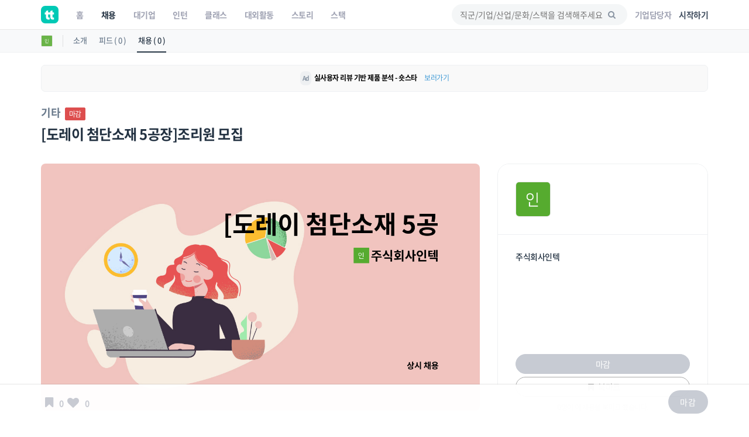

--- FILE ---
content_type: text/html; charset=UTF-8
request_url: https://www.theteams.kr/api/get_popular_keyword
body_size: -857
content:
{"search_log":["\ub0c9\ub3d9\ucc3d\uace0","\ubb38\ud654","\ubc18\ub3c4\ubcd1\uc6d0 \uc694\uc591\ubcf4\ud638\uc0ac","\uc0ac\ubb34\uc2e4","\ucd9c\ub3d9"]}

--- FILE ---
content_type: text/html; charset=utf-8
request_url: https://www.google.com/recaptcha/api2/aframe
body_size: 162
content:
<!DOCTYPE HTML><html><head><meta http-equiv="content-type" content="text/html; charset=UTF-8"></head><body><script nonce="ztziyRqkqHI5hr0prTTHTg">/** Anti-fraud and anti-abuse applications only. See google.com/recaptcha */ try{var clients={'sodar':'https://pagead2.googlesyndication.com/pagead/sodar?'};window.addEventListener("message",function(a){try{if(a.source===window.parent){var b=JSON.parse(a.data);var c=clients[b['id']];if(c){var d=document.createElement('img');d.src=c+b['params']+'&rc='+(localStorage.getItem("rc::a")?sessionStorage.getItem("rc::b"):"");window.document.body.appendChild(d);sessionStorage.setItem("rc::e",parseInt(sessionStorage.getItem("rc::e")||0)+1);localStorage.setItem("rc::h",'1769105291041');}}}catch(b){}});window.parent.postMessage("_grecaptcha_ready", "*");}catch(b){}</script></body></html>

--- FILE ---
content_type: text/css
request_url: https://www.theteams.kr/includes/css/custom.css?v=54
body_size: 957
content:
/**
 *
 * Apply Here your Custom CSS
 *
*/

body {

}

.chat_std_send1 {
	background: #fff;
	border:1px solid #dedede;
	padding: 10px;
	border-radius: 10px;
	font-size: 14px;
	margin-bottom: 20px;
}
.chat_std_send2 {
	background: #16A085;
	padding: 10px;
	color: #fff;
	border-radius: 10px;
	font-size: 14px;
	margin-bottom: 20px;
}
.margin_top_20 {
	margin-top: 20px;
	padding: 15px;
	background: #fff;
	border: 1px solid #dedede;
	-webkit-box-shadow: 0px 3px 0px 0px #f0f2f4;
	-moz-box-shadow: 0px 3px 0px 0px #f0f2f4;
	box-shadow: 0px 3px 0px 0px #f0f2f4;
	-webkit-border-radius: 3px;
	-moz-border-radius: 3px;
	border-radius: 3px;
	margin-bottom: 20px;
}
.alt_img1 {
	width: 30px;
	display: inline-block;
}
.ad_alt_wrap {
	padding: 10px;
	background: #fff;
	border-bottom: 1px solid #dedede;
}
.ad_alt_wrap:hover {
	background: #f1f1f1;
}
.bgfff {
	background: #fff;
}
.mgtop0 {
	margin-top: 0;
}
.bdr0 {
	border-radius: 0 !important;
}
.bdr0:hover {
	background: #0d4d77 !important;
	border-color: #0072bc !important;
}
.ad_promo_banner {
	text-align: center;
	font-size: 15px;
	padding: 30px 10px 10px 10px;
	border-radius: 3px;
	color: #f0f0f0;
	margin-bottom: 20px;
	cursor: pointer;
}
.ad_ms_block {
	background: #ddd;
}
.mail-env .mail-body .mail-reply {
	border-bottom: 0;
	padding: 10px;
	background: #fff;
	border: 1px solid #1abc9c;
}
.mail-env .mail-body .mail-text {
	border-bottom: 0;
}
footer.main {
	padding-bottom: 15px;
}
.mail-env .mail-body .mail-table > tbody > tr:nth-child(odd) > td {
	background: #fff;
}
.mail-env .mail-body .mail-info {
	background: #f9f9f9;
	border: 1px solid #dedede;
}


#pricing-table {
	color: #424242;
	/*padding-top: 50px;*/
}
#pricing-table .pricing {
	marign: 0;
	padding: 0;
}
#pricing-table .pricing .pricing-table {
	margin-bottom: 50px;
	background: #ffffff;
	border: 2px solid #dedede;
	border-radius: 5px;
}
#pricing-table .pricing .pricing-table .pricing-header {
	position: relative;
	/*background: #34495e;*/
	/*border-top: 2px solid #F57C00;*/
	padding: 22px 22px;
	text-align: center;
	/*border-top-right-radius: 4px;
	border-top-left-radius: 4px;*/
}
#pricing-table .pricing .pricing-table .pricing-header .pricing-title {
	/*color: #ffffff;*/
	text-transform: uppercase;
	letter-spacing: 2px;
	font-size: 18px;
	text-align: center;
	font-weight: 400;
	margin-bottom: 0;
}
#pricing-table .pricing .pricing-table .pricing-header .pricing-rate {
	font-size: 30px;
	margin-top: 10px;
	font-weight: 700;
	/*color: #ffffff;*/
	position: relative;
	text-align: center;
}
#pricing-table .pricing .pricing-table .pricing-header .pricing-rate sup {
	font-size: 12px;
	position: relative;
	top: -12px;
	color: #F57C00;
}
#pricing-table .pricing .pricing-table .pricing-header .pricing-rate span {
	font-size: 16px;
	/*color: #bdc3c7;*/
	text-transform: uppercase;
}
#pricing-table .pricing .pricing-list {
	padding: 20px 0 20px 0;
	/*background: #ffffff;*/
	border-top: 1px solid #dedede;
	/*border-bottom: 1px solid #F57C00;*/
}
#pricing-table .pricing .pricing-list ul {
	padding: 0px;
	display: table;
	margin: 0px auto;
}
#pricing-table .pricing .pricing-list ul li {
	list-style: none;
	border-bottom: 1px solid #EAECEB;
	color: #1b1b1b;
	font-size: 16px;
	line-height: 42px;
}
#pricing-table .pricing .pricing-list ul li:last-child {
	border: none;
}
#pricing-table .pricing .pricing-list ul li i {
	margin-right: 12px;
	color: #21a9e1;
}
#pricing-table .pricing .pricing-list ul li span {`
	color: #34495e;
}
.ab_icon_feat2 {
	color: #5cb85c;
}
.ab_icon_feat1{
	color: #d9534f;
}
.pdbtm40px {
	padding-bottom: 60px;
}
.ab_pricing_info {
	margin-top: 20px;
	font-size: 12px;
}
.ab_pricing_last_p {
	margin-bottom: 60px;
}
.ad_feature_pack {
	border: 2px solid #1abc9c !important;
}
.ad_btn_custom {
	border: 1px solid #1abc9c;
	padding: 8px 20px;
	background: #1abc9c;
	color: #fff;
	font-size: 14px;
}
.ad_package_no_chk {
	color: #aaa !important;
}
.ad_btn_custom_use {
	border: 1px solid #dedede;
	padding: 8px 20px;
	background: #dedede;
	color: #fff;
	font-size: 14px;
}
.rc_start_btn_wrap {
	padding-top: 20px;
	padding-bottom: 20px;
	background: #fff;
	background: rgba(255, 255, 255, 0.8);
	border-top: 1px solid #dedede;
}
#position {
	padding: 10px 0;
	font-size: 12px;
	border-bottom: 1px solid #e4e4e4;
	background-color: #fff;
}
#position ul li {
	display: inline-block;
	padding-right: 8px;
	margin-right: 3px;
	position: relative;
}
#position ul {
	margin: 0;
	padding: 0;
	color: #888;
}
.brief_header {
	padding-top: 60px;
	padding-bottom: 40px;
}
.mgt32px {
	margin-top: 32px;
}
/*progress bar*/
.bs-wizard {border-bottom: solid 1px #e0e0e0; padding: 0 0 10px 0;}
.bs-wizard > .bs-wizard-step {padding: 0; position: relative;}
.bs-wizard > .bs-wizard-step + .bs-wizard-step {}
.bs-wizard > .bs-wizard-step .bs-wizard-stepnum {color: #595959; font-size: 16px; margin-bottom: 5px;}
.bs-wizard > .bs-wizard-step .bs-wizard-info {color: #999; font-size: 14px;}
.bs-wizard > .bs-wizard-step > .bs-wizard-dot {
	position: absolute;
	width: 16px;
	height: 16px;
	display: block;
	background: #FFFFFF;
	top: 24px;
	left: 50%;
	margin-top: -10px;
	margin-left: -10px;
	border-radius: 50%;
}
.bs-wizard > .bs-wizard-step > .bs-wizard-dot:after {
	content: ' ';
	width: 10px;
	height: 10px;
	background: #283842;
	border-radius: 50px;
	position: absolute;
	top: 3px;
	left: 3px;
}
.bs-wizard > .bs-wizard-step > .progress {
	position: relative;
	border-radius: 0px;
	height: 4px;
	box-shadow: none;
	margin: 20px 0;
	background-color: #DEDEDE;
}
.bs-wizard > .bs-wizard-step > .progress > .progress-bar {width:0px; box-shadow: none; background: #283842;}
.bs-wizard > .bs-wizard-step.complete > .progress > .progress-bar {width:100%;}
.bs-wizard > .bs-wizard-step.active > .progress > .progress-bar {width:50%;}
.bs-wizard > .bs-wizard-step:first-child.active > .progress > .progress-bar {width:0%;}
.bs-wizard > .bs-wizard-step:last-child.active > .progress > .progress-bar {width: 100%;}
.bs-wizard > .bs-wizard-step.disabled > .bs-wizard-dot {background-color: #fff;}
.bs-wizard > .bs-wizard-step.disabled > .bs-wizard-dot:after {opacity: 1;background: #DEDEDE;}
.bs-wizard > .bs-wizard-step:first-child  > .progress {left: 50%; width: 50%;}
.bs-wizard > .bs-wizard-step:last-child  > .progress {width: 50%;}
.bs-wizard > .bs-wizard-step.disabled a.bs-wizard-dot{ /*pointer-events: none; */}

.mgt-32px {
	margin-top: -32px;
}
.container_gray_bg {
	background-color: #fafafa;
}
.margin_6030 {
	padding-top: 30px;
	padding-bottom: 60px;
}
.pd10px {
	padding: 10px;
}
.box_style_1, a.box_style_1 {
	background-color: #fff;
	border: 1px solid #dedede;
	-webkit-box-shadow: 0px 3px 0px 0px #f0f2f4;
	-moz-box-shadow: 0px 3px 0px 0px #f0f2f4;
	box-shadow: 0px 3px 0px 0px #f0f2f4;
	margin-bottom: 30px;
	-webkit-border-radius: 3px;
	-moz-border-radius: 3px;
	border-radius: 3px;
	display: block;
	padding: 30px 30px 10px 30px;
	color: #444;
	transition: all 500ms ease-in-out;
	-webkit-transition: all 500ms ease-in-out;
	-moz-transition: all 500ms ease-in-out;
	-o-transition: all 500ms ease-in-out;
}
.red_point {
	color: #FF3333;
	font-size: 12px;
}
.gray_point {
	color: #aaa;
	font-size: 12px;
}
.fnt14px {
	font-size: 14px;
	margin-bottom: 0;
}
.pay_chk_bdr {
	border: 1px solid #2489c5;
}
.pay_disab_bdr {
	background: #f9f9f9;
}
.alert_li {
	font-size: 12px;
	border-bottom: 1px solid #ededed;
	background: #f5f5f6;
}
.alt_readchk_wrap a {
	display: block;
	position: relative;
	margin: 0;
	padding: 10px 10px;
	-webkit-transition: all 300ms ease-in-out;
	-moz-transition: all 300ms ease-in-out;
	-o-transition: all 300ms ease-in-out;
	transition: all 300ms ease-in-out;
	background: #fff;
}
.alt_img_wrap {
	display: inline-block;
	vertical-align: top;
}
.alt_text_wrap {
	display: inline-block;
	vertical-align: top;
	margin-left: 6px;
}
.member-entry {
	background: #fff;
}
.member_dsble {
	background: #e2e2e2;
}
.member_blur {
	-webkit-filter: blur(5px);
	filter: blur(5px);
}
.mg0 {
	margin: 0;
}
.service_pack_table_fnt td{
	font-size: 14px;
	padding: 16px;
}
.service_pack_table_fnt_head th{
	font-size: 14px;
	font-weight: 600;
}
.mgbtn40 {
	margin-bottom: 40px;
}
.fnt14 {
	font-size: 14px;
}
.mgbtn20 {
	margin-bottom: 20px;
}
.ad_shotcut_del {
	position: absolute;
	right: 0;
	padding: 2px;
	border-radius: 2px;
	border: 1px solid #1abc9c;
	background: #fafafa;
}
.alert_box_shadow {
	box-shadow: 1px 1px 1px rgba(0,0,0,0.3);
}


--- FILE ---
content_type: text/javascript; charset=UTF-8
request_url: https://www.gstatic.com/firebasejs/5.9.1/firebase-firestore.js
body_size: 89057
content:
!function(t,e){"object"==typeof exports&&"undefined"!=typeof module?e(require("@firebase/app")):"function"==typeof define&&define.amd?define(["@firebase/app"],e):e((t=t||self).firebase)}(this,function(ac){"use strict";try{(function(){var o,t;ac=ac&&ac.hasOwnProperty("default")?ac.default:ac,(t=o||(o={}))[t.DEBUG=0]="DEBUG",t[t.VERBOSE=1]="VERBOSE",t[t.INFO=2]="INFO",t[t.WARN=3]="WARN",t[t.ERROR=4]="ERROR",t[t.SILENT=5]="SILENT";var e=o.INFO,n=function(t,e){for(var n=[],r=2;r<arguments.length;r++)n[r-2]=arguments[r];if(!(e<t.logLevel)){var i=(new Date).toISOString();switch(e){case o.DEBUG:case o.VERBOSE:console.log.apply(console,["["+i+"]  "+t.name+":"].concat(n));break;case o.INFO:console.info.apply(console,["["+i+"]  "+t.name+":"].concat(n));break;case o.WARN:console.warn.apply(console,["["+i+"]  "+t.name+":"].concat(n));break;case o.ERROR:console.error.apply(console,["["+i+"]  "+t.name+":"].concat(n));break;default:throw new Error("Attempted to log a message with an invalid logType (value: "+e+")")}}},r=function(){function t(t){this.name=t,this._logLevel=e,this._logHandler=n}return Object.defineProperty(t.prototype,"logLevel",{get:function(){return this._logLevel},set:function(t){if(!(t in o))throw new TypeError("Invalid value assigned to `logLevel`");this._logLevel=t},enumerable:!0,configurable:!0}),Object.defineProperty(t.prototype,"logHandler",{get:function(){return this._logHandler},set:function(t){if("function"!=typeof t)throw new TypeError("Value assigned to `logHandler` must be a function");this._logHandler=t},enumerable:!0,configurable:!0}),t.prototype.debug=function(){for(var t=[],e=0;e<arguments.length;e++)t[e]=arguments[e];this._logHandler.apply(this,[this,o.DEBUG].concat(t))},t.prototype.log=function(){for(var t=[],e=0;e<arguments.length;e++)t[e]=arguments[e];this._logHandler.apply(this,[this,o.VERBOSE].concat(t))},t.prototype.info=function(){for(var t=[],e=0;e<arguments.length;e++)t[e]=arguments[e];this._logHandler.apply(this,[this,o.INFO].concat(t))},t.prototype.warn=function(){for(var t=[],e=0;e<arguments.length;e++)t[e]=arguments[e];this._logHandler.apply(this,[this,o.WARN].concat(t))},t.prototype.error=function(){for(var t=[],e=0;e<arguments.length;e++)t[e]=arguments[e];this._logHandler.apply(this,[this,o.ERROR].concat(t))},t}(),i=function(t,e){return(i=Object.setPrototypeOf||{__proto__:[]}instanceof Array&&function(t,e){t.__proto__=e}||function(t,e){for(var n in e)e.hasOwnProperty(n)&&(t[n]=e[n])})(t,e)};function s(t,e){function n(){this.constructor=t}i(t,e),t.prototype=null===e?Object.create(e):(n.prototype=e.prototype,new n)}function h(o,a,s,u){return new(s||(s=Promise))(function(t,e){function n(t){try{i(u.next(t))}catch(t){e(t)}}function r(t){try{i(u.throw(t))}catch(t){e(t)}}function i(e){e.done?t(e.value):new s(function(t){t(e.value)}).then(n,r)}i((u=u.apply(o,a||[])).next())})}function p(n,r){var i,o,a,t,s={label:0,sent:function(){if(1&a[0])throw a[1];return a[1]},trys:[],ops:[]};return t={next:e(0),throw:e(1),return:e(2)},"function"==typeof Symbol&&(t[Symbol.iterator]=function(){return this}),t;function e(e){return function(t){return function(e){if(i)throw new TypeError("Generator is already executing.");for(;s;)try{if(i=1,o&&(a=2&e[0]?o.return:e[0]?o.throw||((a=o.return)&&a.call(o),0):o.next)&&!(a=a.call(o,e[1])).done)return a;switch(o=0,a&&(e=[2&e[0],a.value]),e[0]){case 0:case 1:a=e;break;case 4:return s.label++,{value:e[1],done:!1};case 5:s.label++,o=e[1],e=[0];continue;case 7:e=s.ops.pop(),s.trys.pop();continue;default:if(!(a=0<(a=s.trys).length&&a[a.length-1])&&(6===e[0]||2===e[0])){s=0;continue}if(3===e[0]&&(!a||e[1]>a[0]&&e[1]<a[3])){s.label=e[1];break}if(6===e[0]&&s.label<a[1]){s.label=a[1],a=e;break}if(a&&s.label<a[2]){s.label=a[2],s.ops.push(e);break}a[2]&&s.ops.pop(),s.trys.pop();continue}e=r.call(n,s)}catch(t){e=[6,t],o=0}finally{i=a=0}if(5&e[0])throw e[1];return{value:e[0]?e[1]:void 0,done:!0}}([e,t])}}}var a,u="undefined"!=typeof window?window:"undefined"!=typeof global?global:"undefined"!=typeof self?self:{},c=c||{},l=u;function f(t){return"string"==typeof t}function d(t,e){t=t.split("."),e=e||l;for(var n=0;n<t.length;n++)if(null==(e=e[t[n]]))return null;return e}function m(){}function y(t){var e=typeof t;if("object"==e){if(!t)return"null";if(t instanceof Array)return"array";if(t instanceof Object)return e;var n=Object.prototype.toString.call(t);if("[object Window]"==n)return"object";if("[object Array]"==n||"number"==typeof t.length&&void 0!==t.splice&&void 0!==t.propertyIsEnumerable&&!t.propertyIsEnumerable("splice"))return"array";if("[object Function]"==n||void 0!==t.call&&void 0!==t.propertyIsEnumerable&&!t.propertyIsEnumerable("call"))return"function"}else if("function"==e&&void 0===t.call)return"object";return e}function g(t){return"array"==y(t)}function v(t){var e=y(t);return"array"==e||"object"==e&&"number"==typeof t.length}function b(t){var e=typeof t;return"object"==e&&null!=t||"function"==e}var w="closure_uid_"+(1e9*Math.random()>>>0),E=0;function S(t,e,n){return t.call.apply(t.bind,arguments)}function T(e,n,t){if(!e)throw Error();if(2<arguments.length){var r=Array.prototype.slice.call(arguments,2);return function(){var t=Array.prototype.slice.call(arguments);return Array.prototype.unshift.apply(t,r),e.apply(n,t)}}return function(){return e.apply(n,arguments)}}function I(t,e,n){return(I=Function.prototype.bind&&-1!=Function.prototype.bind.toString().indexOf("native code")?S:T).apply(null,arguments)}function C(e,t){var n=Array.prototype.slice.call(arguments,1);return function(){var t=n.slice();return t.push.apply(t,arguments),e.apply(this,t)}}var D=Date.now||function(){return+new Date};function N(t,o){function e(){}e.prototype=o.prototype,t.S=o.prototype,t.prototype=new e,(t.prototype.constructor=t).re=function(t,e,n){for(var r=Array(arguments.length-2),i=2;i<arguments.length;i++)r[i-2]=arguments[i];return o.prototype[e].apply(t,r)}}function A(){this.i=this.i,this.j=this.j}A.prototype.i=!1,A.prototype.La=function(){if(!this.i&&(this.i=!0,this.G(),0))this[w]||(this[w]=++E)},A.prototype.G=function(){if(this.j)for(;this.j.length;)this.j.shift()()};var k=Array.prototype.indexOf?function(t,e){return Array.prototype.indexOf.call(t,e,void 0)}:function(t,e){if(f(t))return f(e)&&1==e.length?t.indexOf(e,0):-1;for(var n=0;n<t.length;n++)if(n in t&&t[n]===e)return n;return-1},R=Array.prototype.forEach?function(t,e,n){Array.prototype.forEach.call(t,e,n)}:function(t,e,n){for(var r=t.length,i=f(t)?t.split(""):t,o=0;o<r;o++)o in i&&e.call(n,i[o],o,t)};function M(t){return Array.prototype.concat.apply([],arguments)}function _(t){var e=t.length;if(0<e){for(var n=Array(e),r=0;r<e;r++)n[r]=t[r];return n}return[]}function O(t){return/^[\s\xa0]*$/.test(t)}var P,L=String.prototype.trim?function(t){return t.trim()}:function(t){return/^[\s\xa0]*([\s\S]*?)[\s\xa0]*$/.exec(t)[1]};function x(t,e){return-1!=t.indexOf(e)}function q(t,e){return t<e?-1:e<t?1:0}t:{var F=l.navigator;if(F){var V=F.userAgent;if(V){P=V;break t}}P=""}function B(t,e,n){for(var r in t)e.call(n,t[r],r,t)}function U(t){var e,n={};for(e in t)n[e]=t[e];return n}var Q="constructor hasOwnProperty isPrototypeOf propertyIsEnumerable toLocaleString toString valueOf".split(" ");function K(t,e){for(var n,r,i=1;i<arguments.length;i++){for(n in r=arguments[i])t[n]=r[n];for(var o=0;o<Q.length;o++)n=Q[o],Object.prototype.hasOwnProperty.call(r,n)&&(t[n]=r[n])}}function j(t){return j[" "](t),t}j[" "]=m;var W,G,z=x(P,"Opera"),H=x(P,"Trident")||x(P,"MSIE"),Y=x(P,"Edge"),X=Y||H,J=x(P,"Gecko")&&!(x(P.toLowerCase(),"webkit")&&!x(P,"Edge"))&&!(x(P,"Trident")||x(P,"MSIE"))&&!x(P,"Edge"),$=x(P.toLowerCase(),"webkit")&&!x(P,"Edge");function Z(){var t=l.document;return t?t.documentMode:void 0}t:{var tt="",et=(G=P,J?/rv:([^\);]+)(\)|;)/.exec(G):Y?/Edge\/([\d\.]+)/.exec(G):H?/\b(?:MSIE|rv)[: ]([^\);]+)(\)|;)/.exec(G):$?/WebKit\/(\S+)/.exec(G):z?/(?:Version)[ \/]?(\S+)/.exec(G):void 0);if(et&&(tt=et?et[1]:""),H){var nt=Z();if(null!=nt&&nt>parseFloat(tt)){W=String(nt);break t}}W=tt}var rt,it={};function ot(s){return t=s,e=function(){for(var t=0,e=L(String(W)).split("."),n=L(String(s)).split("."),r=Math.max(e.length,n.length),i=0;0==t&&i<r;i++){var o=e[i]||"",a=n[i]||"";do{if(o=/(\d*)(\D*)(.*)/.exec(o)||["","","",""],a=/(\d*)(\D*)(.*)/.exec(a)||["","","",""],0==o[0].length&&0==a[0].length)break;t=q(0==o[1].length?0:parseInt(o[1],10),0==a[1].length?0:parseInt(a[1],10))||q(0==o[2].length,0==a[2].length)||q(o[2],a[2]),o=o[3],a=a[3]}while(0==t)}return 0<=t},n=it,Object.prototype.hasOwnProperty.call(n,t)?n[t]:n[t]=e(t);var t,e,n}var at=l.document;rt=at&&H?Z()||("CSS1Compat"==at.compatMode?parseInt(W,10):5):void 0;var st=!H||9<=Number(rt),ut=H&&!ot("9"),ct=function(){if(!l.addEventListener||!Object.defineProperty)return!1;var t=!1,e=Object.defineProperty({},"passive",{get:function(){t=!0}});try{l.addEventListener("test",m,e),l.removeEventListener("test",m,e)}catch(t){}return t}();function ht(t,e){this.type=t,this.a=this.target=e,this.b=!1,this.hc=!0}function lt(t,e){ht.call(this,t?t.type:""),this.relatedTarget=this.a=this.target=null,this.button=this.screenY=this.screenX=this.clientY=this.clientX=0,this.key="",this.metaKey=this.shiftKey=this.altKey=this.ctrlKey=!1,this.pointerId=0,this.pointerType="",this.f=null,t&&this.g(t,e)}ht.prototype.c=function(){this.hc=!1},N(lt,ht);var ft={2:"touch",3:"pen",4:"mouse"};lt.prototype.g=function(t,e){var n=this.type=t.type,r=t.changedTouches&&t.changedTouches.length?t.changedTouches[0]:null;if(this.target=t.target||t.srcElement,this.a=e,e=t.relatedTarget){if(J){t:{try{j(e.nodeName);var i=!0;break t}catch(t){}i=!1}i||(e=null)}}else"mouseover"==n?e=t.fromElement:"mouseout"==n&&(e=t.toElement);this.relatedTarget=e,this.screenY=r?(this.clientX=void 0!==r.clientX?r.clientX:r.pageX,this.clientY=void 0!==r.clientY?r.clientY:r.pageY,this.screenX=r.screenX||0,r.screenY||0):(this.clientX=void 0!==t.clientX?t.clientX:t.pageX,this.clientY=void 0!==t.clientY?t.clientY:t.pageY,this.screenX=t.screenX||0,t.screenY||0),this.button=t.button,this.key=t.key||"",this.ctrlKey=t.ctrlKey,this.altKey=t.altKey,this.shiftKey=t.shiftKey,this.metaKey=t.metaKey,this.pointerId=t.pointerId||0,this.pointerType=f(t.pointerType)?t.pointerType:ft[t.pointerType]||"",(this.f=t).defaultPrevented&&this.c()},lt.prototype.c=function(){lt.S.c.call(this);var t=this.f;if(t.preventDefault)t.preventDefault();else if(t.returnValue=!1,ut)try{(t.ctrlKey||112<=t.keyCode&&t.keyCode<=123)&&(t.keyCode=-1)}catch(t){}};var pt="closure_listenable_"+(1e6*Math.random()|0),dt=0;function mt(t,e,n,r,i){this.listener=t,this.proxy=null,this.src=e,this.type=n,this.capture=!!r,this.ya=i,this.key=++dt,this.ja=this.oa=!1}function yt(t){this.src=t,this.a={},this.b=0}function gt(t,e,n,r){for(var i=0;i<t.length;++i){var o=t[i];if(!o.ja&&o.listener==e&&o.capture==!!n&&o.ya==r)return i}return-1}mt.prototype.a=function(){this.ja=!0,this.ya=this.src=this.proxy=this.listener=null},(a=yt.prototype).add=function(t,e,n,r,i){var o=t.toString();(t=this.a[o])||(t=this.a[o]=[],this.b++);var a=gt(t,e,r,i);return-1<a?(e=t[a],n||(e.oa=!1)):((e=new mt(e,this.src,o,!!r,i)).oa=n,t.push(e)),e},a.Sc=function(t,e,n,r){if((t=t.toString())in this.a){var i=this.a[t];-1<(e=gt(i,e,n,r))&&(i[e].a(),Array.prototype.splice.call(i,e,1),0==i.length&&(delete this.a[t],this.b--))}},a.fc=function(t){var e=t.type;if(e in this.a){var n,r=this.a[e],i=k(r,t);(n=0<=i)&&Array.prototype.splice.call(r,i,1),n&&(t.a(),0==this.a[e].length&&(delete this.a[e],this.b--))}},a.Tc=function(){var t;for(t in this.a){for(var e=this.a[t],n=0;n<e.length;n++)e[n].a();delete this.a[t],this.b--}},a.Rc=function(t,e,n,r){var i=-1;return(t=this.a[t.toString()])&&(i=gt(t,e,n,r)),-1<i?t[i]:null};var vt="closure_lm_"+(1e6*Math.random()|0),bt={};function wt(t,e,n,r,i){if(r&&r.once)return function t(e,n,r,i,o){if(g(n)){for(var a=0;a<n.length;a++)t(e,n[a],r,i,o);return null}r=At(r);return e&&e[pt]?e.Mb(n,r,b(i)?!!i.capture:!!i,o):Et(e,n,r,!0,i,o)}(t,e,n,r,i);if(g(e)){for(var o=0;o<e.length;o++)wt(t,e[o],n,r,i);return null}return n=At(n),t&&t[pt]?t.Lb(e,n,b(r)?!!r.capture:!!r,i):Et(t,e,n,!1,r,i)}function Et(t,e,n,r,i,o){if(!e)throw Error("Invalid event type");var a=b(i)?!!i.capture:!!i;if(a&&!st)return null;var s,u,c=Dt(t);if(c||(t[vt]=c=new yt(t)),(n=c.add(e,n,r,a,o)).proxy)return n;if(s=Ct,r=u=st?function(t){return s.call(u.src,u.listener,t)}:function(t){if(!(t=s.call(u.src,u.listener,t)))return t},(n.proxy=r).src=t,r.listener=n,t.addEventListener)ct||(i=a),void 0===i&&(i=!1),t.addEventListener(e.toString(),r,i);else if(t.attachEvent)t.attachEvent(Tt(e.toString()),r);else{if(!t.addListener||!t.removeListener)throw Error("addEventListener and attachEvent are unavailable.");t.addListener(r)}return n}function St(t){if("number"!=typeof t&&t&&!t.ja){var e=t.src;if(e&&e[pt])e.nc(t);else{var n=t.type,r=t.proxy;e.removeEventListener?e.removeEventListener(n,r,t.capture):e.detachEvent?e.detachEvent(Tt(n),r):e.addListener&&e.removeListener&&e.removeListener(r),(n=Dt(e))?(n.fc(t),0==n.b&&(n.src=null,e[vt]=null)):t.a()}}}function Tt(t){return t in bt?bt[t]:bt[t]="on"+t}function It(t,e){var n=t.listener,r=t.ya||t.src;return t.oa&&St(t),n.call(r,e)}function Ct(t,e){return!!t.ja||(st?It(t,new lt(e,this)):It(t,e=new lt(e||d("window.event"),this)))}function Dt(t){return(t=t[vt])instanceof yt?t:null}var Nt="__closure_events_fn_"+(1e9*Math.random()>>>0);function At(e){return"function"==y(e)?e:(e[Nt]||(e[Nt]=function(t){return e.handleEvent(t)}),e[Nt])}function kt(){A.call(this),this.c=new yt(this),(this.K=this).F=null}N(kt,A),kt.prototype[pt]=!0,(a=kt.prototype).addEventListener=function(t,e,n,r){wt(this,t,e,n,r)},a.removeEventListener=function(t,e,n,r){!function t(e,n,r,i,o){if(g(n))for(var a=0;a<n.length;a++)t(e,n[a],r,i,o);else i=b(i)?!!i.capture:!!i,r=At(r),e&&e[pt]?e.Qc(n,r,i,o):e&&(e=Dt(e))&&(n=e.Rc(n,r,i,o))&&St(n)}(this,t,e,n,r)},a.dispatchEvent=function(t){var e,n=this.F;if(n)for(e=[];n;n=n.F)e.push(n);n=this.K;var r=t.type||t;if(f(t))t=new ht(t,n);else if(t instanceof ht)t.target=t.target||n;else{var i=t;K(t=new ht(r,n),i)}if(i=!0,e)for(var o=e.length-1;!t.b&&0<=o;o--){var a=t.a=e[o];i=a.ua(r,!0,t)&&i}if(t.b||(i=(a=t.a=n).ua(r,!0,t)&&i,t.b||(i=a.ua(r,!1,t)&&i)),e)for(o=0;!t.b&&o<e.length;o++)i=(a=t.a=e[o]).ua(r,!1,t)&&i;return i},a.G=function(){kt.S.G.call(this),this.Id(),this.F=null},a.Lb=function(t,e,n,r){return this.c.add(String(t),e,!1,n,r)},a.Mb=function(t,e,n,r){return this.c.add(String(t),e,!0,n,r)},a.Qc=function(t,e,n,r){this.c.Sc(String(t),e,n,r)},a.nc=function(t){this.c.fc(t)},a.Id=function(){this.c&&this.c.Tc()},a.ua=function(t,e,n){if(!(t=this.c.a[String(t)]))return!0;t=t.concat();for(var r=!0,i=0;i<t.length;++i){var o=t[i];if(o&&!o.ja&&o.capture==e){var a=o.listener,s=o.ya||o.src;o.oa&&this.nc(o),r=!1!==a.call(s,n)&&r}}return r&&0!=n.hc};var Rt=l.JSON.stringify;function Mt(t,e){this.g=100,this.c=t,this.h=e,this.b=0,this.a=null}function _t(){this.b=this.a=null}Mt.prototype.get=function(){if(0<this.b){this.b--;var t=this.a;this.a=t.next,t.next=null}else t=this.c();return t},Mt.prototype.f=function(t){this.h(t),this.b<this.g&&(this.b++,t.next=this.a,this.a=t)};var Ot,Pt=new Mt(function(){return new Lt},function(t){t.reset()});function Lt(){this.next=this.b=this.a=null}function xt(t){l.setTimeout(function(){throw t},0)}_t.prototype.add=function(t,e){var n=this.c();n.set(t,e),this.b?this.b.next=n:this.a=n,this.b=n},_t.prototype.f=function(){var t=null;return this.a&&(t=this.a,this.a=this.a.next,this.a||(this.b=null),t.next=null),t},_t.prototype.g=function(t){Pt.f(t)},_t.prototype.c=function(){return Pt.get()},Lt.prototype.set=function(t,e){this.a=t,this.b=e,this.next=null};var qt=!(Lt.prototype.reset=function(){this.next=this.b=this.a=null}),Ft=new _t;function Vt(){for(var t;t=Ft.f();){try{t.a.call(t.b)}catch(t){xt(t)}Ft.g(t)}qt=!1}function Bt(t,e){kt.call(this),this.b=t||1,this.a=e||l,this.f=I(this.$d,this),this.g=D()}function Ut(t,e,n){if("function"==y(t))n&&(t=I(t,n));else{if(!t||"function"!=typeof t.handleEvent)throw Error("Invalid listener argument");t=I(t.handleEvent,t)}return 2147483647<Number(e)?-1:l.setTimeout(t,e||0)}function Qt(t,e,n){A.call(this),this.f=null!=n?I(t,n):t,this.c=e,this.b=I(this.Cd,this),this.a=[]}function Kt(t){A.call(this),this.b=t,this.a={}}N(Bt,kt),(a=Bt.prototype).wa=!1,a.P=null,a.$d=function(){if(this.wa){var t=D()-this.g;0<t&&t<.8*this.b?this.P=this.a.setTimeout(this.f,this.b-t):(this.P&&(this.a.clearTimeout(this.P),this.P=null),this.Gc(),this.wa&&(this.Na(),this.start()))}},a.Gc=function(){this.dispatchEvent("tick")},a.start=function(){this.wa=!0,this.P||(this.P=this.a.setTimeout(this.f,this.b),this.g=D())},a.Na=function(){this.wa=!1,this.P&&(this.a.clearTimeout(this.P),this.P=null)},a.G=function(){Bt.S.G.call(this),this.Na(),delete this.a},N(Qt,A),(a=Qt.prototype).Ca=!1,a.ec=0,a.ba=null,a.Hc=function(t){this.a=arguments,this.ba||this.ec?this.Ca=!0:this.yb()},a.Pc=function(){this.ba&&(l.clearTimeout(this.ba),this.ba=null,this.Ca=!1,this.a=[])},a.G=function(){Qt.S.G.call(this),this.Pc()},a.Cd=function(){this.ba=null,this.Ca&&!this.ec&&(this.Ca=!1,this.yb())},a.yb=function(){this.ba=Ut(this.b,this.c),this.f.apply(null,this.a)},N(Kt,A);var jt=[];function Wt(){}(a=Kt.prototype).Jb=function(t,e,n){this.wd(t,e,n)},a.wd=function(t,e,n){g(e)||(e&&(jt[0]=e.toString()),e=jt);for(var r=0;r<e.length;r++){var i=wt(t,e[r],n||this.handleEvent,!1,this.b||this);if(!i)break;this.a[i.key]=i}},a.Kb=function(){B(this.a,function(t,e){this.a.hasOwnProperty(e)&&St(t)},this),this.a={}},a.G=function(){Kt.S.G.call(this),this.Kb()},a.handleEvent=function(){throw Error("EventHandler.handleEvent not implemented")};var Gt=new kt;function zt(t){ht.call(this,"serverreachability",t)}function Ht(t){Gt.dispatchEvent(new zt(Gt,t))}function Yt(t){ht.call(this,"statevent",t)}function Xt(t){Gt.dispatchEvent(new Yt(Gt,t))}function Jt(t){ht.call(this,"timingevent",t)}function $t(t,e){if("function"!=y(t))throw Error("Fn must not be null and must be a function");return l.setTimeout(function(){t()},e)}N(zt,ht),N(Yt,ht),N(Jt,ht);var Zt={NO_ERROR:0,ae:1,he:2,ge:3,de:4,fe:5,ie:6,qc:7,TIMEOUT:8,le:9},te={ce:"complete",pe:"success",rc:"error",qc:"abort",ne:"ready",oe:"readystatechange",TIMEOUT:"timeout",je:"incrementaldata",me:"progress",ee:"downloadprogress",qe:"uploadprogress"};function ee(){}function ne(){}ee.prototype.a=null,ee.prototype.c=function(){return this.a||(this.a={})};var re,ie={OPEN:"a",be:"b",rc:"c",ke:"d"};function oe(){ht.call(this,"d")}function ae(){ht.call(this,"c")}function se(){}function ue(t,e,n){this.g=t,this.da=e,this.ca=n||1,this.I=new Kt(this),this.L=45e3,t=X?125:void 0,this.T=new Bt(t),this.J=null,this.b=!1,this.i=this.C=this.f=this.F=this.u=this.U=this.h=null,this.j=[],this.a=null,this.A=0,this.c=this.v=null,this.o=-1,this.l=!1,this.K=0,this.B=null,this.s=this.Y=this.H=!1}N(oe,ht),N(ae,ht),N(se,ee),se.prototype.b=function(){return new XMLHttpRequest},re=new se;var ce={},he={};function le(t,e){if(t.forEach&&"function"==typeof t.forEach)t.forEach(e,void 0);else if(v(t)||f(t))R(t,e,void 0);else{if(t.O&&"function"==typeof t.O)var n=t.O();else if(t.D&&"function"==typeof t.D)n=void 0;else if(v(t)||f(t)){n=[];for(var r=t.length,i=0;i<r;i++)n.push(i)}else for(i in n=[],r=0,t)n[r++]=i;i=(r=function(t){if(t.D&&"function"==typeof t.D)return t.D();if(f(t))return t.split("");if(v(t)){for(var e=[],n=t.length,r=0;r<n;r++)e.push(t[r]);return e}for(r in e=[],n=0,t)e[n++]=t[r];return e}(t)).length;for(var o=0;o<i;o++)e.call(void 0,r[o],n&&n[o],t)}}function fe(t,e){this.b={},this.a=[],this.c=0;var n=arguments.length;if(1<n){if(n%2)throw Error("Uneven number of arguments");for(var r=0;r<n;r+=2)this.set(arguments[r],arguments[r+1])}else t&&this.fd(t)}function pe(t,e){return Object.prototype.hasOwnProperty.call(t,e)}(a=ue.prototype).ha=function(t){this.J=t},a.setTimeout=function(t){this.L=t},a.Xc=function(t){this.K=t},a.Qd=function(t){this.j=t},a.cb=function(t,e){this.F=1,this.f=t.N().za(),this.i=e,this.H=!0,this.ic(null)},a.bb=function(t,e,n){this.F=1,this.f=t.N().za(),this.i=null,this.H=e,this.ic(n)},a.ic=function(t){this.u=D(),this.fa(),this.C=this.f.N(),this.C.Aa("t",this.ca),this.A=0,this.a=this.g.sa(this.g.Da()?t:null),0<this.K&&(this.B=new Qt(I(this.oc,this,this.a),this.K)),this.I.Jb(this.a,"readystatechange",this.Hd),t=this.J?U(this.J):{},this.i?(this.v||(this.v="POST"),t["Content-Type"]="application/x-www-form-urlencoded",this.a.xa(this.C,this.v,this.i,t)):(this.v="GET",this.a.xa(this.C,this.v,null,t)),Ht(1)},a.Hd=function(t){t=t.target;var e=this.B;e&&3==t.W()?e.Hc():this.oc(t)},a.oc=function(t){try{t==this.a&&this.Ed()}catch(t){}},a.Ed=function(){var t=this.a.W(),e=this.a.Db(),n=this.a.aa();if(!(t<3||3==t&&!X&&!this.a.va()))if(this.l||4!=t||7==e||Ht(8==e||n<=0?3:2),this.pa(),this.o=n=this.a.aa(),e=this.a.va(),this.b=200==n){if(this.Td()){if(!(n=this.Kc()))return this.b=!1,this.c=3,Xt(12),this.Z(),void this.ta();this.s=!0,this.Wa(n)}this.H?(this.vb(t,e),X&&this.b&&3==t&&this.Yd()):this.Wa(e),4==t&&this.Z(),this.b&&!this.l&&(4==t?this.g.Va(this):(this.b=!1,this.fa()))}else 400==n&&0<e.indexOf("Unknown SID")?(this.c=3,Xt(12)):(this.c=0,Xt(13)),this.Z(),this.ta()},a.Td=function(){return this.Y&&!this.s},a.Kc=function(){if(this.a){var t=this.a.ga("X-HTTP-Initial-Response");if(t&&!O(t))return t}return null},a.Md=function(){this.Y=!0},a.vb=function(t,e){for(var n=!0;!this.l&&this.A<e.length;){var r=this.Lc(e);if(r==he){4==t&&(this.c=4,Xt(14),n=!1);break}if(r==ce){this.c=4,Xt(15),n=!1;break}this.Wa(r)}4==t&&0==e.length&&(this.c=1,Xt(16),n=!1),this.b=this.b&&n,n||(this.Z(),this.ta())},a.Gd=function(){if(this.a){var t=this.a.W(),e=this.a.va();this.A<e.length&&(this.pa(),this.vb(t,e),this.b&&4!=t&&this.fa())}},a.Yd=function(){this.I.Jb(this.T,"tick",this.Gd),this.T.start()},a.Lc=function(t){var e=this.A,n=t.indexOf("\n",e);return-1==n?he:(e=Number(t.substring(e,n)),isNaN(e)?ce:(n+=1)+e>t.length?he:(t=t.substr(n,e),this.A=n+e,t))},a.Ld=function(t){this.F=2,this.f=t.N().za(),t=!1,l.navigator&&l.navigator.sendBeacon&&(t=l.navigator.sendBeacon(this.f.toString(),"")),!t&&l.Image&&((new Image).src=this.f,t=!0),t||(this.a=this.g.sa(null),this.a.xa(this.f)),this.u=D(),this.fa()},a.cancel=function(){this.l=!0,this.Z()},a.Kd=function(t){t&&this.setTimeout(t),this.h&&(this.pa(),this.fa())},a.fa=function(){this.U=D()+this.L,this.mc(this.L)},a.mc=function(t){if(null!=this.h)throw Error("WatchDog timer not null");this.h=$t(I(this.Dd,this),t)},a.pa=function(){this.h&&(l.clearTimeout(this.h),this.h=null)},a.Dd=function(){this.h=null;var t=D();0<=t-this.U?this.md():this.mc(this.U-t)},a.md=function(){2!=this.F&&(Ht(3),Xt(17)),this.Z(),this.c=2,this.ta()},a.ta=function(){this.g.Tb()||this.l||this.g.Va(this)},a.Z=function(){this.pa();var t=this.B;t&&"function"==typeof t.La&&t.La(),this.B=null,this.T.Na(),this.I.Kb(),this.a&&(t=this.a,this.a=null,t.abort(),t.La())},a.Wa=function(t){try{this.g.bc(this,t),Ht(4)}catch(t){}},(a=fe.prototype).D=function(){this.Ka();for(var t=[],e=0;e<this.a.length;e++)t.push(this.b[this.a[e]]);return t},a.O=function(){return this.Ka(),this.a.concat()},a.Ra=function(t){return pe(this.b,t)},a.hd=function(){return 0==this.c},a.gd=function(){this.b={},this.c=this.a.length=0},a.Qb=function(t){pe(this.b,t)&&(delete this.b[t],this.c--,this.a.length>2*this.c&&this.Ka())},a.Ka=function(){if(this.c!=this.a.length){for(var t=0,e=0;t<this.a.length;){var n=this.a[t];pe(this.b,n)&&(this.a[e++]=n),t++}this.a.length=e}if(this.c!=this.a.length){var r={};for(e=t=0;t<this.a.length;)pe(r,n=this.a[t])||(r[this.a[e++]=n]=1),t++;this.a.length=e}},a.get=function(t,e){return pe(this.b,t)?this.b[t]:e},a.set=function(t,e){pe(this.b,t)||(this.c++,this.a.push(t)),this.b[t]=e},a.fd=function(t){if(t instanceof fe)for(var e=t.O(),n=0;n<e.length;n++)this.set(e[n],t.get(e[n]));else for(e in t)this.set(e,t[e])},a.forEach=function(t,e){for(var n=this.O(),r=0;r<n.length;r++){var i=n[r],o=this.get(i);t.call(e,o,i,this)}},a.Pb=function(){return new fe(this)};var de=/^(?:([^:/?#.]+):)?(?:\/\/(?:([^/?#]*)@)?([^/#?]*?)(?::([0-9]+))?(?=[/#?]|$))?([^?#]+)?(?:\?([^#]*))?(?:#([\s\S]*))?$/;function me(t,e){var n;this.c=this.i=this.b="",this.h=null,this.j=this.g="",this.f=this.l=!1,t instanceof me?(this.f=void 0!==e?e:t.f,this.ma(t.b),this.$a(t.i),this.ka(t.c),this.la(t.h),this.Ba(t.g),this.Za(t.a.Gb()),this.Ya(t.j)):t&&(n=String(t).match(de))?(this.f=!!e,this.ma(n[1]||"",!0),this.$a(n[2]||"",!0),this.ka(n[3]||"",!0),this.la(n[4]),this.Ba(n[5]||"",!0),this.Za(n[6]||"",!0),this.Ya(n[7]||"",!0)):(this.f=!!e,this.a=new Ie(null,this.f))}function ye(t,e){return t?e?decodeURI(t.replace(/%25/g,"%2525")):decodeURIComponent(t):""}function ge(t,e,n){return f(t)?(t=encodeURI(t).replace(e,ve),n&&(t=t.replace(/%25([0-9a-fA-F]{2})/g,"%$1")),t):null}function ve(t){return"%"+((t=t.charCodeAt(0))>>4&15).toString(16)+(15&t).toString(16)}(a=me.prototype).toString=function(){var t=[],e=this.b;e&&t.push(ge(e,be,!0),":");var n=this.c;return(n||"file"==e)&&(t.push("//"),(e=this.i)&&t.push(ge(e,be,!0),"@"),t.push(encodeURIComponent(String(n)).replace(/%25([0-9a-fA-F]{2})/g,"%$1")),null!=(n=this.h)&&t.push(":",String(n))),(n=this.g)&&(this.Sa()&&"/"!=n.charAt(0)&&t.push("/"),t.push(ge(n,"/"==n.charAt(0)?Ee:we,!0))),(n=this.Ic())&&t.push("?",n),(n=this.j)&&t.push("#",ge(n,Te)),t.join("")},a.resolve=function(t){var e=this.N(),n=t.qd();n?e.ma(t.b):n=t.rd(),n?e.$a(t.i):n=t.Sa(),n?e.ka(t.c):n=t.od();var r=t.g;if(n)e.la(t.h);else if(n=t.Sb()){if("/"!=r.charAt(0))if(this.Sa()&&!this.Sb())r="/"+r;else{var i=e.g.lastIndexOf("/");-1!=i&&(r=e.g.substr(0,i+1)+r)}if(".."==(i=r)||"."==i)r="";else if(x(i,"./")||x(i,"/.")){r=0==i.lastIndexOf("/",0),i=i.split("/");for(var o=[],a=0;a<i.length;){var s=i[a++];"."==s?r&&a==i.length&&o.push(""):".."==s?((1<o.length||1==o.length&&""!=o[0])&&o.pop(),r&&a==i.length&&o.push("")):(o.push(s),r=!0)}r=o.join("/")}else r=i}return n?e.Ba(r):n=t.pd(),n?e.Za(t.a.Gb()):n=t.nd(),n&&e.Ya(t.j),e},a.N=function(){return new me(this)},a.ma=function(t,e){this.M(),(this.b=e?ye(t,!0):t)&&(this.b=this.b.replace(/:$/,""))},a.qd=function(){return!!this.b},a.$a=function(t,e){this.M(),this.i=e?ye(t):t},a.rd=function(){return!!this.i},a.ka=function(t,e){this.M(),this.c=e?ye(t,!0):t},a.Sa=function(){return!!this.c},a.la=function(t){if(this.M(),t){if(t=Number(t),isNaN(t)||t<0)throw Error("Bad port number "+t);this.h=t}else this.h=null},a.od=function(){return null!=this.h},a.Ba=function(t,e){this.M(),this.g=e?ye(t,!0):t},a.Sb=function(){return!!this.g},a.pd=function(){return""!==this.a.toString()},a.Za=function(t,e){this.M(),t instanceof Ie?(this.a=t,this.a.Oc(this.f)):(e||(t=ge(t,Se)),this.a=new Ie(t,this.f))},a.Ic=function(){return this.a.toString()},a.m=function(t,e){this.M(),this.a.set(t,e)},a.Aa=function(t,e){this.M(),g(e)||(e=[String(e)]),this.a.lc(t,e)},a.Ya=function(t,e){this.M(),this.j=e?ye(t):t},a.nd=function(){return!!this.j},a.za=function(){return this.M(),this.m("zx",Math.floor(2147483648*Math.random()).toString(36)+Math.abs(Math.floor(2147483648*Math.random())^D()).toString(36)),this},a.M=function(){if(this.l)throw Error("Tried to modify a read-only Uri")};var be=/[#\/\?@]/g,we=/[#\?:]/g,Ee=/[#\?]/g,Se=/[#\?@]/g,Te=/#/g;function Ie(t,e){this.b=this.a=null,this.c=t||null,this.f=!!e}function Ce(t){this.a=t,this.b=this.h=null,this.g=!1,this.i=null,this.c=-1,this.l=this.f=null}function De(){this.a=this.b=null}function Ne(){this.a=new fe}function Ae(t){var e=typeof t;return"object"==e&&t||"function"==e?"o"+(t[w]||(t[w]=++E)):e.charAt(0)+t}function ke(t,e){this.a=t,this.b=e}function Re(t){this.g=t||Me,t=l.PerformanceNavigationTiming?0<(t=l.performance.getEntriesByType("navigation")).length&&("hq"==t[0].nextHopProtocol||"h2"==t[0].nextHopProtocol):!!(l.Ja&&l.Ja.Vb&&l.Ja.Vb()&&l.Ja.Vb().te),this.f=t?this.g:1,this.a=null,1<this.f&&(this.a=new Ne),this.b=null,this.c=[]}(a=Ie.prototype).V=function(){if(!this.a&&(this.a=new fe,this.b=0,this.c)){var n=this;!function(t,e){if(t){t=t.split("&");for(var n=0;n<t.length;n++){var r=t[n].indexOf("="),i=null;if(0<=r){var o=t[n].substring(0,r);i=t[n].substring(r+1)}else o=t[n];e(o,i?decodeURIComponent(i.replace(/\+/g," ")):"")}}}(this.c,function(t,e){n.add(decodeURIComponent(t.replace(/\+/g," ")),e)})}},a.add=function(t,e){this.V(),this.ia(),t=this.$(t);var n=this.a.get(t);return n||this.a.set(t,n=[]),n.push(e),this.b+=1,this},a.Ib=function(t){this.V(),t=this.$(t),this.a.Ra(t)&&(this.ia(),this.b-=this.a.get(t).length,this.a.Qb(t))},a.Hb=function(t){return this.V(),t=this.$(t),this.a.Ra(t)},a.forEach=function(n,r){this.V(),this.a.forEach(function(t,e){R(t,function(t){n.call(r,t,e,this)},this)},this)},a.O=function(){this.V();for(var t=this.a.D(),e=this.a.O(),n=[],r=0;r<e.length;r++)for(var i=t[r],o=0;o<i.length;o++)n.push(e[r]);return n},a.D=function(t){this.V();var e=[];if(f(t))this.Hb(t)&&(e=M(e,this.a.get(this.$(t))));else{t=this.a.D();for(var n=0;n<t.length;n++)e=M(e,t[n])}return e},a.set=function(t,e){return this.V(),this.ia(),t=this.$(t),this.Hb(t)&&(this.b-=this.a.get(t).length),this.a.set(t,[e]),this.b+=1,this},a.get=function(t,e){return t&&0<(t=this.D(t)).length?String(t[0]):e},a.lc=function(t,e){this.Ib(t),0<e.length&&(this.ia(),this.a.set(this.$(t),_(e)),this.b+=e.length)},a.toString=function(){if(this.c)return this.c;if(!this.a)return"";for(var t=[],e=this.a.O(),n=0;n<e.length;n++){var r=e[n],i=encodeURIComponent(String(r));r=this.D(r);for(var o=0;o<r.length;o++){var a=i;""!==r[o]&&(a+="="+encodeURIComponent(String(r[o]))),t.push(a)}}return this.c=t.join("&")},a.ia=function(){this.c=null},a.Gb=function(){var t=new Ie;return t.c=this.c,this.a&&(t.a=this.a.Pb(),t.b=this.b),t},a.$=function(t){return t=String(t),this.f&&(t=t.toLowerCase()),t},a.Oc=function(t){t&&!this.f&&(this.V(),this.ia(),this.a.forEach(function(t,e){var n=e.toLowerCase();e!=n&&(this.Ib(e),this.lc(n,t))},this)),this.f=t},N(function(){},function(){}),(a=Ce.prototype).R=null,a.Wc=function(t){this.h=t},a.Vc=function(t){this.i=t,t=this.a.Cb(this.i),Xt(3);var e=this.a.H.b;null!=e?(this.f=this.a.Oa(e[0]),this.R=1,this.rb()):(t.Aa("MODE","init"),!this.a.o&&this.a.j&&t.Aa("X-HTTP-Session-Id",this.a.j),this.b=new ue(this,void 0,void 0),this.b.ha(this.h),this.b.bb(t,!1,null),this.R=0)},a.rb=function(){var t=this.a.H.a;if(null!=t)Xt(4),t?(Xt(10),this.a.na(this,!1)):(Xt(11),this.a.na(this,!0));else{this.b=new ue(this,void 0,void 0),this.b.ha(this.h),t=this.a.Bb(this.f,this.i),Xt(4),t.Aa("TYPE","xmlhttp");var e=this.a.j,n=this.a.Fa;e&&n&&t.m(e,n),this.b.bb(t,!1,this.f)}},a.sa=function(t){return this.a.sa(t)},a.abort=function(){this.b&&(this.b.cancel(),this.b=null),this.c=-1},a.Tb=function(){return!1},a.bc=function(t,e){if(this.c=t.o,0==this.R)if(this.Uc(t),e){try{var n=this.a.U.a(e)}catch(t){return void this.a.ab(this)}this.f=this.a.Oa(n[0])}else this.a.ab(this);else 1==this.R&&(this.g?Xt(6):"11111"==e?(Xt(5),this.g=!0,this.Ac()&&(this.c=200,this.b.cancel(),Xt(11),this.a.na(this,!0))):(Xt(7),this.g=!1))},a.Va=function(){this.c=this.b.o,this.b.b?0==this.R?(this.R=1,this.rb()):1==this.R&&(this.g?(Xt(11),this.a.na(this,!0)):(Xt(10),this.a.na(this,!1))):(0==this.R?Xt(8):1==this.R&&Xt(9),this.a.ab(this))},a.Uc=function(t){if(!this.a.o&&(t=t.a)){var e=t.ga("X-Client-Wire-Protocol");this.l=e||null,this.a.j&&(t=t.ga("X-HTTP-Session-Id"))&&this.a.kc(t)}},a.Da=function(){return this.a.Da()},a.Pa=function(){return this.a.Pa()},a.Ac=function(){return!H||10<=Number(rt)},(a=Ne.prototype).add=function(t){this.a.set(Ae(t),t)},a.ed=function(t){this.a.Qb(Ae(t))},a.jd=function(){this.a.gd()},a.Rb=function(){return this.a.hd()},a.Ob=function(t){return this.a.Ra(Ae(t))},a.D=function(){return this.a.D()};var Me=10;function _e(){this.b=this.a=void 0}function Oe(){this.f=new _e}function Pe(t,e,n,r,i){try{e.onload=null,e.onerror=null,e.onabort=null,e.ontimeout=null,i(r)}catch(t){}}(a=Re.prototype).kb=function(t){!this.a&&(x(t,"spdy")||x(t,"quic")||x(t,"h2"))&&(this.f=this.g,this.a=new Ne,this.b&&(this.Ha(this.b),this.b=null))},a.Ub=function(){return!!this.b||!!this.a&&this.a.a.c>=this.f},a.Mc=function(){return this.b?1:this.a?this.a.a.c:0},a.Ta=function(t){return this.b?this.b==t:!!this.a&&this.a.Ob(t)},a.Ha=function(t){this.a?this.a.add(t):this.b=t},a.gc=function(t){this.b&&this.b==t?this.b=null:this.a&&this.a.Ob(t)&&this.a.ed(t)},a.cancel=function(){this.c=this.Xb(),this.b?(this.b.cancel(),this.b=null):this.a&&!this.a.Rb()&&(R(this.a.D(),function(t){t.cancel()}),this.a.jd())},a.Xb=function(){if(null!=this.b)return this.c.concat(this.b.j);if(null==this.a||this.a.Rb())return _(this.c);var e=this.c;return R(this.a.D(),function(t){e=e.concat(t.j)}),e},a.wc=function(t){this.c=this.c.concat(t)},a.Bc=function(){this.c.length=0},_e.prototype.stringify=function(t){return l.JSON.stringify(t,this.a)},_e.prototype.parse=function(t){return l.JSON.parse(t,this.b)},Oe.prototype.b=function(t,r,e){var i=e||"";try{le(t,function(t,e){var n=t;b(t)&&(n=Rt(t)),r.push(i+e+"="+encodeURIComponent(n))})}catch(t){throw r.push(i+"type="+encodeURIComponent("_badmap")),t}},Oe.prototype.c=function(t,e,n){for(var r=-1;;){var i=["count="+e];-1==r?0<e?(r=t[0].a,i.push("ofs="+r)):r=0:i.push("ofs="+r);for(var o=!0,a=0;a<e;a++){var s=t[a].a,u=t[a].b;if((s-=r)<0)r=Math.max(0,t[a].a-100),o=!1;else try{this.b(u,i,"req"+s+"_")}catch(t){n&&n(u)}}if(o)return i.join("&")}},Oe.prototype.a=function(t){return this.f.parse(t)};var Le=l.JSON.parse;function xe(t){kt.call(this),this.headers=new fe,this.l=t||null,this.b=!1,this.v=this.a=null,this.C="",this.h=0,this.f="",this.g=this.B=this.o=this.A=!1,this.u=0,this.s=null,this.J=qe,this.H=this.L=this.I=!1}N(xe,kt);var qe="",Fe=/^https?$/i,Ve=["POST","PUT"];function Be(t){return"content-type"==t.toLowerCase()}function Ue(t,e){return{type:e,lengthComputable:t.lengthComputable,loaded:t.loaded,total:t.total}}function Qe(t,e,n){t:{for(r in n){var r=!1;break t}r=!0}if(r)return t;var i;if(i="",B(n,function(t,e){i+=e,i+=":",i+=t,i+="\r\n"}),n=i,f(t)){if(e=encodeURIComponent(String(e)),e+=n=null!=n?"="+encodeURIComponent(String(n)):""){if((n=t.indexOf("#"))<0&&(n=t.length),(r=t.indexOf("?"))<0||n<r){r=n;var o=""}else o=t.substring(r+1,n);n=(t=[t.substr(0,r),o,t.substr(n)])[1],t[1]=e?n?n+"&"+e:e:n,t=t[0]+(t[1]?"?"+t[1]:"")+t[2]}return t}return t.m(e,n),t}function Ke(t){this.gb=22,this.g=[],this.H=new De,this.da=this.fb=this.C=this.Ea=this.a=this.Fa=this.j=this.ca=this.f=this.J=this.h=null,this.sc=!0,this.zc=this.L=0,this.uc=!!d("internalChannelParams.failFast",t),this.Ga=this.v=this.s=this.l=this.i=this.b=null,this.eb=!0,this.B=this.jb=this.K=-1,this.Y=this.u=this.A=0,this.tc=d("internalChannelParams.baseRetryDelayMs",t)||5e3,this.Fc=d("internalChannelParams.retryDelaySeedMs",t)||1e4,this.pc=d("internalChannelParams.forwardChannelMaxRetries",t)||2,this.ib=d("internalChannelParams.forwardChannelRequestTimeoutMs",t)||2e4,this.xc=t&&t.ue||void 0,this.F=void 0,this.vc=0,this.T=t&&t.supportsCrossDomainXhr||!1,this.I="",this.c=new Re(t&&t.concurrentRequestLimit),this.U=new Oe,this.o=!t||void 0===t.backgroundChannelTest||t.backgroundChannelTest,(this.hb=t&&t.fastHandshake||!1)&&!this.o&&(this.o=!0),t&&t.se&&(this.eb=!1)}function je(){}function We(){if(H&&!(10<=Number(rt)))throw Error("Environmental error: no available transport.")}function Ge(t,e){kt.call(this),this.a=new Ke(e),this.g=t,this.o=e&&e.testUrl?e.testUrl:function(t){for(var e=t,n=1;n<arguments.length;n++){var r,i=arguments[n];0==i.lastIndexOf("/",0)?e=i:((r=""==e)||(r=0<=(r=e.length-1)&&e.indexOf("/",r)==r),e+=r?i:"/"+i)}return e}(this.g,"test"),this.b=e&&e.messageUrlParams||null,t=e&&e.messageHeaders||null,e&&e.clientProtocolHeaderRequired&&(t?t["X-Client-Protocol"]="webchannel":t={"X-Client-Protocol":"webchannel"}),this.a.cd(t),t=e&&e.initMessageHeaders||null,e&&e.messageContentType&&(t?t["X-WebChannel-Content-Type"]=e.messageContentType:t={"X-WebChannel-Content-Type":e.messageContentType}),e&&e.tb&&(t?t["X-WebChannel-Client-Profile"]=e.tb:t={"X-WebChannel-Client-Profile":e.tb}),this.a.Pd(t),(t=e&&e.httpHeadersOverwriteParam)&&!O(t)&&this.a.Nd(t),this.l=e&&e.supportsCrossDomainXhr||!1,this.h=e&&e.sendRawJson||!1,(e=e&&e.httpSessionIdParam)&&!O(e)&&(this.a.Od(e),null!==(t=this.b)&&e in t&&(e in(t=this.b)&&delete t[e])),this.f=new Ye(this)}function ze(t){oe.call(this);var e=t.__sm__;if(e){t:{for(var n in e){t=n;break t}t=void 0}(this.f=t)?(t=this.f,this.data=null!==e&&t in e?e[t]:void 0):this.data=e}else this.data=t}function He(){ae.call(this),this.status=1}function Ye(t){this.a=t}(a=xe.prototype).Sd=function(t){this.I=t},a.xa=function(t,e,n,r){if(this.a)throw Error("[goog.net.XhrIo] Object is active with another request="+this.C+"; newUri="+t);e=e?e.toUpperCase():"GET",this.C=t,this.f="",this.h=0,this.A=!1,this.b=!0,this.a=this.Ec(),this.v=this.l?this.l.c():re.c(),this.a.onreadystatechange=I(this.ac,this),this.L&&"onprogress"in this.a&&(this.a.onprogress=I(function(t){this.Zb(t,!0)},this),this.a.upload&&(this.a.upload.onprogress=I(this.Zb,this)));try{this.B=!0,this.a.open(e,String(t),!0),this.B=!1}catch(t){return void this.Ab(t)}t=n||"";var i,o=this.headers.Pb();r&&le(r,function(t,e){o.set(e,t)}),r=function(t){t:{for(var e=Be,n=t.length,r=f(t)?t.split(""):t,i=0;i<n;i++)if(i in r&&e.call(void 0,r[i],i,t)){e=i;break t}e=-1}return e<0?null:f(t)?t.charAt(e):t[e]}(o.O()),n=l.FormData&&t instanceof l.FormData,!(0<=k(Ve,e))||r||n||o.set("Content-Type","application/x-www-form-urlencoded;charset=utf-8"),o.forEach(function(t,e){this.a.setRequestHeader(e,t)},this),this.J&&(this.a.responseType=this.J),"withCredentials"in this.a&&this.a.withCredentials!==this.I&&(this.a.withCredentials=this.I);try{this.sb(),0<this.u&&((this.H=(i=this.a,H&&ot(9)&&"number"==typeof i.timeout&&void 0!==i.ontimeout))?(this.a.timeout=this.u,this.a.ontimeout=I(this.Nb,this)):this.s=Ut(this.Nb,this.u,this)),this.o=!0,this.a.send(t),this.o=!1}catch(t){this.Ab(t)}},a.Ec=function(){return this.l?this.l.b():re.b()},a.Nb=function(){void 0!==c&&this.a&&(this.f="Timed out after "+this.u+"ms, aborting",this.h=8,this.dispatchEvent("timeout"),this.abort(8))},a.Ab=function(t){this.b=!1,this.a&&(this.g=!0,this.a.abort(),this.g=!1),this.f=t,this.h=5,this.xb(),this.qa()},a.xb=function(){this.A||(this.A=!0,this.dispatchEvent("complete"),this.dispatchEvent("error"))},a.abort=function(t){this.a&&this.b&&(this.b=!1,this.g=!0,this.a.abort(),this.g=!1,this.h=t||7,this.dispatchEvent("complete"),this.dispatchEvent("abort"),this.qa())},a.G=function(){this.a&&(this.b&&(this.b=!1,this.g=!0,this.a.abort(),this.g=!1),this.qa(!0)),xe.S.G.call(this)},a.ac=function(){this.i||(this.B||this.o||this.g?this.$b():this.Bd())},a.Bd=function(){this.$b()},a.$b=function(){if(this.b&&void 0!==c&&(!this.v[1]||4!=this.W()||2!=this.aa()))if(this.o&&4==this.W())Ut(this.ac,0,this);else if(this.dispatchEvent("readystatechange"),this.td()){this.b=!1;try{this.vd()?(this.dispatchEvent("complete"),this.dispatchEvent("success")):(this.h=6,this.f=this.Fb()+" ["+this.aa()+"]",this.xb())}finally{this.qa()}}},a.Zb=function(t,e){this.dispatchEvent(Ue(t,"progress")),this.dispatchEvent(Ue(t,e?"downloadprogress":"uploadprogress"))},a.qa=function(t){if(this.a){this.sb();var e=this.a,n=this.v[0]?m:null;this.v=this.a=null,t||this.dispatchEvent("ready");try{e.onreadystatechange=n}catch(t){}}},a.sb=function(){this.a&&this.H&&(this.a.ontimeout=null),this.s&&(l.clearTimeout(this.s),this.s=null)},a.td=function(){return 4==this.W()},a.vd=function(){var t=this.aa();t:switch(t){case 200:case 201:case 202:case 204:case 206:case 304:case 1223:var e=!0;break t;default:e=!1}return e||0===t&&!this.ud()},a.ud=function(){var t=String(this.C).match(de)[1]||null;return!t&&l.self&&l.self.location&&(t=(t=l.self.location.protocol).substr(0,t.length-1)),Fe.test(t?t.toLowerCase():"")},a.W=function(){return this.a?this.a.readyState:0},a.aa=function(){try{return 2<this.W()?this.a.status:-1}catch(t){return-1}},a.Fb=function(){try{return 2<this.W()?this.a.statusText:""}catch(t){return""}},a.va=function(){try{return this.a?this.a.responseText:""}catch(t){return""}},a.Nc=function(t){if(this.a){var e=this.a.responseText;return t&&0==e.indexOf(t)&&(e=e.substring(t.length)),Le(e)}},a.ga=function(t){return this.a?this.a.getResponseHeader(t):null},a.Db=function(){return this.h},a.dd=function(){return f(this.f)?this.f:String(this.f)},(a=Ke.prototype).qb=8,a.w=1,a.bd=function(t,e,n){Xt(0),this.Ea=e,this.ca=n||{},this.o&&(this.H.b=[],this.H.a=!1),this.Dc(t)},a.Qa=function(){if(this.lb(),3==this.w){var t=this.L++,e=this.C.N();e.m("SID",this.I),e.m("RID",t),e.m("TYPE","terminate"),this.ea(e),new ue(this,t,void 0).Ld(e)}this.Yb()},a.Dc=function(t){this.v=new Ce(this),null===this.f&&this.v.Wc(this.h);var e=t;this.f&&this.h&&(e=Qe(t,this.f,this.h)),this.v.Vc(e)},a.Cc=function(){this.C=this.Cb(this.Ea),this.Ma()},a.lb=function(){this.v&&(this.v.abort(),this.v=null),this.a&&(this.a.cancel(),this.a=null),this.l&&(l.clearTimeout(this.l),this.l=null),this.ra(),this.c.cancel(),this.i&&(l.clearTimeout(this.i),this.i=null)},a.cd=function(t){this.h=t},a.Pd=function(t){this.J=t},a.Nd=function(t){this.f=t},a.Od=function(t){this.j=t},a.kc=function(t){this.Fa=t},a.Rd=function(){this.T=!0},a.jc=function(t){this.b=t},a.sd=function(){return!this.Ga},a.Xa=function(t){this.g.push(new ke(this.zc++,t)),3==this.w&&this.Ma()},a.Jc=function(){return this.uc?0:this.pc},a.Tb=function(){return 0==this.w},a.Ma=function(){this.c.Ub()||this.i||(this.i=$t(I(this.dc,this),0),this.A=0)},a.xd=function(t){return!(this.c.Mc()>=this.c.f-(this.i?1:0))&&(this.i?(this.g=t.j.concat(this.g),!0):!(1==this.w||2==this.w||this.A>=this.Jc())&&(this.i=$t(I(this.dc,this,t),this.Eb(this.A)),this.A++,!0))},a.dc=function(t){this.i=null,this.Xd(t)},a.Xd=function(t){1==this.w?t||(this.Fd(),this.w=2):3==this.w&&(t?this.Wb(t):0==this.g.length||this.c.Ub()||this.Wb())},a.Fd=function(){this.L=Math.floor(1e5*Math.random());var t=this.L++,e=new ue(this,t,void 0),n=this.h;this.J&&(n?K(n=U(n),this.J):n=this.J),null===this.f&&e.ha(n);var r=this.wb(e),i=this.C.N();i.m("RID",t),0<this.gb&&i.m("CVER",this.gb),this.o&&this.j&&i.m("X-HTTP-Session-Id",this.j),this.ea(i),this.f&&n&&Qe(i,this.f,n),this.c.Ha(e),this.hb?(i.m("$req",r),i.m("SID","null"),e.Md(),e.cb(i,null)):e.cb(i,r)},a.Wb=function(t){var e;e=t?t.da:this.L++;var n=this.C.N();n.m("SID",this.I),n.m("RID",e),n.m("AID",this.K),this.ea(n),this.f&&this.h&&Qe(n,this.f,this.h),e=new ue(this,e,this.A+1),null===this.f&&e.ha(this.h),t&&this.Jd(t),t=this.wb(e),e.setTimeout(Math.round(.5*this.ib)+Math.round(.5*this.ib*Math.random())),this.c.Ha(e),e.cb(n,t)},a.ea=function(n){this.b&&le({},function(t,e){n.m(e,t)})},a.wb=function(t){var e=Math.min(this.g.length,1e3),n=this.b?I(this.b.yc,this.b,this):null;return n=this.U.c(this.g,e,n),t.Qd(this.g.splice(0,e)),n},a.Jd=function(t){this.g=t.j.concat(this.g)},a.zb=function(){if(!this.a&&!this.l){this.Y=1;var t=this.cc;Ot||(e=l.Promise.resolve(void 0),Ot=function(){e.then(Vt)}),qt||(Ot(),qt=!0),Ft.add(t,this),this.u=0}var e},a.Ua=function(){return!(this.a||this.l||3<=this.u)&&(this.Y++,this.l=$t(I(this.cc,this),this.Eb(this.u)),this.u++,!0)},a.cc=function(){this.l=null,this.Vd()},a.Vd=function(){this.a=new ue(this,"rpc",this.Y),null===this.f&&this.a.ha(this.h),this.a.Xc(this.vc);var t=this.fb.N();t.m("RID","rpc"),t.m("SID",this.I),t.m("CI",this.Ga?"0":"1"),t.m("AID",this.K),this.ea(t),t.m("TYPE","xmlhttp"),this.f&&this.h&&Qe(t,this.f,this.h),this.F&&this.a.setTimeout(this.F),this.a.bb(t,!0,this.da)},a.na=function(t,e){var n=t.l;n&&this.c.kb(n),this.Ga=this.eb&&e,this.B=t.c,this.Cc()},a.ab=function(t){this.B=t.c,this.X(2)},a.bc=function(t,e){if(0!=this.w&&(this.a==t||this.c.Ta(t)))if(this.B=t.o,!t.s&&this.c.Ta(t)&&3==this.w){try{var n=this.U.a(e)}catch(t){n=null}g(n)&&3==n.length?this.ld(n,t):this.X(11)}else(t.s||this.a==t)&&this.ra(),O(e)||(n=this.U.a(e),this.Ad(n,t))},a.ld=function(t,e){0==t[0]?this.kd(e):(this.jb=t[1],0<this.jb-this.K&&this.Ud(t[2])&&!this.s&&(this.s=$t(I(this.yd,this),6e3)))},a.kd=function(t){if(!this.l){if(this.a){if(!(this.a.u+3e3<t.u))return;this.ra(),this.a.cancel(),this.a=null}this.Ua(),Xt(18)}},a.Ud=function(t){return t<37500&&!this.sd()&&0==this.u},a.Oa=function(t){return this.sc?this.b?this.b.$c(t):t:null},a.yd=function(){null!=this.s&&(this.s=null,this.a.cancel(),this.a=null,this.Ua(),Xt(19))},a.ra=function(){null!=this.s&&(l.clearTimeout(this.s),this.s=null)},a.Va=function(t){var e=null;if(this.a==t){this.ra(),this.a=null;var n=2}else{if(!this.c.Ta(t))return;e=t.j,this.c.gc(t),n=1}if(this.B=t.o,0!=this.w)if(t.b)1==n?(n=D()-t.u,Gt.dispatchEvent(new Jt(Gt,t.i?t.i.length:0,n,this.A)),this.Ma()):this.zb();else{var r=t.c;if(3==r||0==r&&0<this.B||!(1==n&&this.xd(t)||2==n&&this.Ua()))switch(e&&0<e.length&&this.c.wc(e),r){case 1:this.X(5);break;case 4:this.X(10);break;case 3:this.X(6);break;default:this.X(2)}}},a.Eb=function(t){var e=this.tc+Math.floor(Math.random()*this.Fc);return this.Pa()||(e*=2),e*t},a.ad=function(t){if(this.o&&(t=t.a)){var e=t.ga("X-Client-Wire-Protocol");e&&this.c.kb(e),this.j&&(t=t.ga("X-HTTP-Session-Id"))&&(this.kc(t),this.C.m(this.j,t))}},a.Ad=function(t,e){for(var n=this.b&&this.b.Ia?[]:null,r=0;r<t.length;r++){var i=t[r];if(this.K=i[0],i=i[1],2==this.w)if("c"==i[0]){this.I=i[1],this.da=this.Oa(i[2]);var o=i[3];null!=o&&(this.qb=o),null!=(i=i[5])&&"number"==typeof i&&0<i&&(this.F=1.5*i),this.ad(e),this.w=3,this.b&&this.b.pb(),this.Wd(e)}else"stop"!=i[0]&&"close"!=i[0]||this.X(7);else 3==this.w&&("stop"==i[0]||"close"==i[0]?(n&&0!=n.length&&(this.b.Ia(this,n),n.length=0),"stop"==i[0]?this.X(7):this.Qa()):"noop"!=i[0]&&(n?n.push(i):this.b&&this.b.ob(i)),this.u=0)}n&&0!=n.length&&this.b.Ia(this,n)},a.Wd=function(t){this.fb=this.Bb(this.da,this.Ea),t.s?(this.c.gc(t),t.Kd(this.F),this.a=t):this.zb()},a.X=function(t){if(2==t){var e=null;this.b&&(e=null);var n=I(this.Zd,this);e||(e=new me("//www.google.com/images/cleardot.gif"),l.location&&"http"==l.location.protocol||e.ma("https"),e.za()),r=e.toString(),i=n,o=new Wt,(a=new Image).onload=C(Pe,o,a,"TestLoadImage: loaded",!0,i),a.onerror=C(Pe,o,a,"TestLoadImage: error",!1,i),a.onabort=C(Pe,o,a,"TestLoadImage: abort",!1,i),a.ontimeout=C(Pe,o,a,"TestLoadImage: timeout",!1,i),l.setTimeout(function(){a.ontimeout&&a.ontimeout()},1e4),a.src=r}else Xt(2);var r,i,o,a;this.zd(t)},a.Zd=function(t){Xt(t?2:1)},a.zd=function(t){this.w=0,this.b&&this.b.nb(t),this.Yb(),this.lb()},a.Yb=function(){this.w=0,this.B=-1,this.b&&(0==this.c.Xb().length&&0==this.g.length||(this.c.Bc(),_(this.g),this.g.length=0),this.b.mb())},a.Cb=function(t){return this.ub(null,t)},a.Bb=function(t,e){return this.ub(this.Da()?t:null,e)},a.ub=function(t,e){var n,r,i,o,a,s,u=(n=e)instanceof me?n.N():new me(n,void 0);if(""!=u.c)t&&u.ka(t+"."+u.c),u.la(u.h);else{var c,h=l.location;c=t?t+"."+h.hostname:h.hostname,r=h.protocol,i=c,o=+h.port,a=e,s=new me(null,void 0),r&&s.ma(r),i&&s.ka(i),o&&s.la(o),a&&s.Ba(a),u=s}return this.ca&&B(this.ca,function(t,e){u.m(e,t)}),t=this.j,e=this.Fa,t&&e&&u.m(t,e),u.m("VER",this.qb),this.ea(u),u},a.sa=function(t){if(t&&!this.T)throw Error("Can't create secondary domain capable XhrIo object.");return(t=new xe(this.xc)).Sd(this.T),t},a.Pa=function(){return!!this.b&&!0},a.Da=function(){return this.T},(a=je.prototype).Ia=null,a.pb=function(){},a.ob=function(){},a.nb=function(){},a.mb=function(){},a.yc=function(){},a.$c=function(t){return t},We.prototype.a=function(t,e){return new Ge(t,e)},N(Ge,kt),(a=Ge.prototype).addEventListener=function(t,e,n,r){Ge.S.addEventListener.call(this,t,e,n,r)},a.removeEventListener=function(t,e,n,r){Ge.S.removeEventListener.call(this,t,e,n,r)},a.Yc=function(){this.a.jc(this.f),this.l&&this.a.Rd(),this.a.bd(this.o,this.g,this.b||void 0)},a.close=function(){this.a.Qa()},a.Zc=function(t){if(f(t)){var e={};e.__data__=t,this.a.Xa(e)}else this.h?((e={}).__data__=Rt(t),this.a.Xa(e)):this.a.Xa(t)},a.G=function(){this.a.jc(null),delete this.f,this.a.Qa(),delete this.a,Ge.S.G.call(this)},N(ze,oe),N(He,ae),N(Ye,je),Ye.prototype.pb=function(){this.a.dispatchEvent("a")},Ye.prototype.ob=function(t){this.a.dispatchEvent(new ze(t))},Ye.prototype.nb=function(t){this.a.dispatchEvent(new He(t))},Ye.prototype.mb=function(){this.a.dispatchEvent("b")};var Xe=C(function(t,e){function n(){}n.prototype=t.prototype;var r=new n;return t.apply(r,Array.prototype.slice.call(arguments,1)),r},We);We.prototype.createWebChannel=We.prototype.a,Ge.prototype.send=Ge.prototype.Zc,Ge.prototype.open=Ge.prototype.Yc,Ge.prototype.close=Ge.prototype.close,Zt.NO_ERROR=0,Zt.TIMEOUT=8,Zt.HTTP_ERROR=6,te.COMPLETE="complete",(ne.EventType=ie).OPEN="a",ie.CLOSE="b",ie.ERROR="c",ie.MESSAGE="d",kt.prototype.listen=kt.prototype.Lb,xe.prototype.listenOnce=xe.prototype.Mb,xe.prototype.getLastError=xe.prototype.dd,xe.prototype.getLastErrorCode=xe.prototype.Db,xe.prototype.getStatus=xe.prototype.aa,xe.prototype.getStatusText=xe.prototype.Fb,xe.prototype.getResponseJson=xe.prototype.Nc,xe.prototype.getResponseText=xe.prototype.va,xe.prototype.send=xe.prototype.xa;var Je={createWebChannelTransport:Xe,ErrorCode:Zt,EventType:te,WebChannel:ne,XhrIo:xe},$e=Je.createWebChannelTransport,Ze=Je.ErrorCode,tn=Je.EventType,en=Je.WebChannel,nn=Je.XhrIo,rn="FirebaseError",on=Error.captureStackTrace,an=function(t,e){if(this.code=t,this.message=e,on)on(this,cn.prototype.create);else try{throw Error.apply(this,arguments)}catch(t){this.name=rn,Object.defineProperty(this,"stack",{get:function(){return t.stack}})}};an.prototype=Object.create(Error.prototype),(an.prototype.constructor=an).prototype.name=rn;var sn,un,cn=function(){function t(t,e,n){this.service=t,this.serviceName=e,this.errors=n,this.pattern=/\{\$([^}]+)}/g}return t.prototype.create=function(t,r){void 0===r&&(r={});var e,n=this.errors[t],i=this.service+"/"+t;e=void 0===n?"Error":n.replace(this.pattern,function(t,e){var n=r[e];return void 0!==n?n.toString():"<"+e+"?>"}),e=this.serviceName+": "+e+" ("+i+").";var o=new an(i,e);for(var a in r)r.hasOwnProperty(a)&&"_"!==a.slice(-1)&&(o[a]=r[a]);return o},t}(),hn=(function(n){function t(){var t=n.call(this)||this;t.chain_=[],t.buf_=[],t.W_=[],t.pad_=[],t.inbuf_=0,t.total_=0,t.blockSize=64,t.pad_[0]=128;for(var e=1;e<t.blockSize;++e)t.pad_[e]=0;return t.reset(),t}s(t,n),t.prototype.reset=function(){this.chain_[0]=1732584193,this.chain_[1]=4023233417,this.chain_[2]=2562383102,this.chain_[3]=271733878,this.chain_[4]=3285377520,this.inbuf_=0,this.total_=0},t.prototype.compress_=function(t,e){e||(e=0);var n=this.W_;if("string"==typeof t)for(var r=0;r<16;r++)n[r]=t.charCodeAt(e)<<24|t.charCodeAt(e+1)<<16|t.charCodeAt(e+2)<<8|t.charCodeAt(e+3),e+=4;else for(r=0;r<16;r++)n[r]=t[e]<<24|t[e+1]<<16|t[e+2]<<8|t[e+3],e+=4;for(r=16;r<80;r++){var i=n[r-3]^n[r-8]^n[r-14]^n[r-16];n[r]=4294967295&(i<<1|i>>>31)}var o,a,s=this.chain_[0],u=this.chain_[1],c=this.chain_[2],h=this.chain_[3],l=this.chain_[4];for(r=0;r<80;r++){a=r<40?r<20?(o=h^u&(c^h),1518500249):(o=u^c^h,1859775393):r<60?(o=u&c|h&(u|c),2400959708):(o=u^c^h,3395469782);i=(s<<5|s>>>27)+o+l+a+n[r]&4294967295;l=h,h=c,c=4294967295&(u<<30|u>>>2),u=s,s=i}this.chain_[0]=this.chain_[0]+s&4294967295,this.chain_[1]=this.chain_[1]+u&4294967295,this.chain_[2]=this.chain_[2]+c&4294967295,this.chain_[3]=this.chain_[3]+h&4294967295,this.chain_[4]=this.chain_[4]+l&4294967295},t.prototype.update=function(t,e){if(null!=t){void 0===e&&(e=t.length);for(var n=e-this.blockSize,r=0,i=this.buf_,o=this.inbuf_;r<e;){if(0==o)for(;r<=n;)this.compress_(t,r),r+=this.blockSize;if("string"==typeof t){for(;r<e;)if(i[o]=t.charCodeAt(r),++r,++o==this.blockSize){this.compress_(i),o=0;break}}else for(;r<e;)if(i[o]=t[r],++r,++o==this.blockSize){this.compress_(i),o=0;break}}this.inbuf_=o,this.total_+=e}},t.prototype.digest=function(){var t=[],e=8*this.total_;this.inbuf_<56?this.update(this.pad_,56-this.inbuf_):this.update(this.pad_,this.blockSize-(this.inbuf_-56));for(var n=this.blockSize-1;56<=n;n--)this.buf_[n]=255&e,e/=256;this.compress_(this.buf_);var r=0;for(n=0;n<5;n++)for(var i=24;0<=i;i-=8)t[r]=this.chain_[n]>>i&255,++r;return t}}(function(){this.blockSize=-1}),ac.SDK_VERSION),ln=new r("@firebase/firestore");function fn(){return ln.logLevel===o.DEBUG?sn.DEBUG:ln.logLevel===o.SILENT?sn.SILENT:sn.ERROR}function pn(t){switch(t){case sn.DEBUG:ln.logLevel=o.DEBUG;break;case sn.ERROR:ln.logLevel=o.ERROR;break;case sn.SILENT:ln.logLevel=o.SILENT;break;default:ln.error("Firestore ("+hn+"): Invalid value passed to `setLogLevel`")}}function dn(t,e){for(var n=[],r=2;r<arguments.length;r++)n[r-2]=arguments[r];if(ln.logLevel<=o.DEBUG){var i=n.map(yn);ln.debug.apply(ln,["Firestore ("+hn+") ["+t+"]: "+e].concat(i))}}function mn(t){for(var e=[],n=1;n<arguments.length;n++)e[n-1]=arguments[n];if(ln.logLevel<=o.ERROR){var r=e.map(yn);ln.error.apply(ln,["Firestore ("+hn+"): "+t].concat(r))}}function yn(e){if("string"==typeof e)return e;var t=bn.getPlatform();try{return t.formatJSON(e)}catch(t){return e}}function gn(t){var e="FIRESTORE ("+hn+") INTERNAL ASSERTION FAILED: "+t;throw mn(e),new Error(e)}function vn(t,e){t||gn(e)}(un=sn||(sn={}))[un.DEBUG=0]="DEBUG",un[un.ERROR=1]="ERROR",un[un.SILENT=2]="SILENT";var bn=function(){function e(){}return e.setPlatform=function(t){e.platform&&gn("Platform already defined"),e.platform=t},e.getPlatform=function(){return e.platform||gn("Platform not set"),e.platform},e}();function wn(){return bn.getPlatform().emptyByteString}var En={OK:"ok",CANCELLED:"cancelled",UNKNOWN:"unknown",INVALID_ARGUMENT:"invalid-argument",DEADLINE_EXCEEDED:"deadline-exceeded",NOT_FOUND:"not-found",ALREADY_EXISTS:"already-exists",PERMISSION_DENIED:"permission-denied",UNAUTHENTICATED:"unauthenticated",RESOURCE_EXHAUSTED:"resource-exhausted",FAILED_PRECONDITION:"failed-precondition",ABORTED:"aborted",OUT_OF_RANGE:"out-of-range",UNIMPLEMENTED:"unimplemented",INTERNAL:"internal",UNAVAILABLE:"unavailable",DATA_LOSS:"data-loss"},Sn=function(r){function t(t,e){var n=r.call(this,e)||this;return n.code=t,n.message=e,n.name="FirebaseError",n.toString=function(){return n.name+": [code="+n.code+"]: "+n.message},n}return s(t,r),t}(Error);function Tn(t,e){function n(){var t="This constructor is private.";throw e&&(t+=" ",t+=e),new Sn(En.INVALID_ARGUMENT,t)}for(var r in n.prototype=t.prototype,t)t.hasOwnProperty(r)&&(n[r]=t[r]);return n}function In(t,e){return Object.prototype.hasOwnProperty.call(t,e)}function Cn(t,e){return void 0!==t?t:e}function Dn(t,e){for(var n in t)if(Object.prototype.hasOwnProperty.call(t,n)){var r=Number(n);isNaN(r)||e(r,t[n])}}function Nn(t,e){for(var n in t)Object.prototype.hasOwnProperty.call(t,n)&&e(n,t[n])}function An(t){for(var e in vn(null!=t&&"object"==typeof t,"isEmpty() expects object parameter."),t)if(Object.prototype.hasOwnProperty.call(t,e))return!1;return!0}function kn(t,e){if(0!==e.length)throw new Sn(En.INVALID_ARGUMENT,"Function "+t+"() does not support arguments, but was called with "+Gn(e.length,"argument")+".")}function Rn(t,e,n){if(e.length!==n)throw new Sn(En.INVALID_ARGUMENT,"Function "+t+"() requires "+Gn(n,"argument")+", but was called with "+Gn(e.length,"argument")+".")}function Mn(t,e,n){if(e.length<n)throw new Sn(En.INVALID_ARGUMENT,"Function "+t+"() requires at least "+Gn(n,"argument")+", but was called with "+Gn(e.length,"argument")+".")}function _n(t,e,n,r){if(e.length<n||e.length>r)throw new Sn(En.INVALID_ARGUMENT,"Function "+t+"() requires between "+n+" and "+r+" arguments, but was called with "+Gn(e.length,"argument")+".")}function On(t,e,n,r){Vn(t,e,Wn(n)+" argument",r)}function Pn(t,e,n,r){void 0!==r&&On(t,e,n,r)}function Ln(t,e,n,r){Vn(t,e,n+" option",r)}function xn(t,e,n,r){void 0!==r&&Ln(t,e,n,r)}function qn(t,e,n,r,i){void 0!==r&&function(t,e,n,r,i){if(!(r instanceof Array))throw new Sn(En.INVALID_ARGUMENT,"Function "+t+"() requires its "+e+" option to be an array, but it was: "+Un(r));for(var o=0;o<r.length;++o)if(!i(r[o]))throw new Sn(En.INVALID_ARGUMENT,"Function "+t+"() requires all "+e+" elements to be "+n+", but the value at index "+o+" was: "+Un(r[o]))}(t,e,n,r,i)}function Fn(t,e,n,r,i){void 0!==r&&function(t,e,n,r,i){for(var o=[],a=0,s=i;a<s.length;a++){var u=s[a];if(u===r)return;o.push(Un(u))}var c=Un(r);throw new Sn(En.INVALID_ARGUMENT,"Invalid value "+c+" provided to function "+t+'() for option "'+n+'". Acceptable values: '+o.join(", "))}(t,0,n,r,i)}function Vn(t,e,n,r){if(!("object"===e?Bn(r):"non-empty string"===e?"string"==typeof r&&""!==r:typeof r===e)){var i=Un(r);throw new Sn(En.INVALID_ARGUMENT,"Function "+t+"() requires its "+n+" to be of type "+e+", but it was: "+i)}}function Bn(t){return"object"==typeof t&&null!==t&&(Object.getPrototypeOf(t)===Object.prototype||null===Object.getPrototypeOf(t))}function Un(t){if(void 0===t)return"undefined";if(null===t)return"null";if("string"==typeof t)return 20<t.length&&(t=t.substring(0,20)+"..."),JSON.stringify(t);if("number"==typeof t||"boolean"==typeof t)return""+t;if("object"!=typeof t)return"function"==typeof t?"a function":gn("Unknown wrong type: "+typeof t);if(t instanceof Array)return"an array";var e=function(t){if(t.constructor){var e=/function\s+([^\s(]+)\s*\(/.exec(t.constructor.toString());if(e&&1<e.length)return e[1]}return null}(t);return e?"a custom "+e+" object":"an object"}function Qn(t,e,n){if(void 0===n)throw new Sn(En.INVALID_ARGUMENT,"Function "+t+"() requires a valid "+Wn(e)+" argument, but it was undefined.")}function Kn(n,t,r){Nn(t,function(t,e){if(r.indexOf(t)<0)throw new Sn(En.INVALID_ARGUMENT,"Unknown option '"+t+"' passed to function "+n+"(). Available options: "+r.join(", "))})}function jn(t,e,n,r){var i=Un(r);return new Sn(En.INVALID_ARGUMENT,"Function "+t+"() requires its "+Wn(n)+" argument to be a "+e+", but it was: "+i)}function Wn(t){switch(t){case 1:return"first";case 2:return"second";case 3:return"third";default:return t+"th"}}function Gn(t,e){return t+" "+e+(1===t?"":"s")}var zn=function(){function t(){}return t.newId=function(){for(var t="ABCDEFGHIJKLMNOPQRSTUVWXYZabcdefghijklmnopqrstuvwxyz0123456789",e="",n=0;n<20;n++)e+=t.charAt(Math.floor(Math.random()*t.length));return vn(20===e.length,"Invalid auto ID: "+e),e},t}();function Hn(t,e){return t<e?-1:e<t?1:0}function Yn(t,e){if(t.length!==e.length)return!1;for(var n=0;n<t.length;n++)if(!t[n].isEqual(e[n]))return!1;return!0}function Xn(t){return t+"\0"}function Jn(){if("undefined"==typeof Uint8Array)throw new Sn(En.UNIMPLEMENTED,"Uint8Arrays are not available in this environment.")}function $n(){if(!bn.getPlatform().base64Available)throw new Sn(En.UNIMPLEMENTED,"Blobs are unavailable in Firestore in this environment.")}var Zn,tr,er,nr,rr=function(){function e(t){$n(),this._binaryString=t}return e.fromBase64String=function(t){Rn("Blob.fromBase64String",arguments,1),On("Blob.fromBase64String","string",1,t),$n();try{return new e(bn.getPlatform().atob(t))}catch(t){throw new Sn(En.INVALID_ARGUMENT,"Failed to construct Blob from Base64 string: "+t)}},e.fromUint8Array=function(t){if(Rn("Blob.fromUint8Array",arguments,1),Jn(),!(t instanceof Uint8Array))throw jn("Blob.fromUint8Array","Uint8Array",1,t);return new e(Array.prototype.map.call(t,function(t){return String.fromCharCode(t)}).join(""))},e.prototype.toBase64=function(){return Rn("Blob.toBase64",arguments,0),$n(),bn.getPlatform().btoa(this._binaryString)},e.prototype.toUint8Array=function(){Rn("Blob.toUint8Array",arguments,0),Jn();for(var t=new Uint8Array(this._binaryString.length),e=0;e<this._binaryString.length;e++)t[e]=this._binaryString.charCodeAt(e);return t},e.prototype.toString=function(){return"Blob(base64: "+this.toBase64()+")"},e.prototype.isEqual=function(t){return this._binaryString===t._binaryString},e.prototype._compareTo=function(t){return Hn(this._binaryString,t._binaryString)},e}(),ir=Tn(rr,"Use Blob.fromUint8Array() or Blob.fromBase64String() instead."),or=function(){function t(t,e){if(Rn("GeoPoint",arguments,2),On("GeoPoint","number",1,t),On("GeoPoint","number",2,e),!isFinite(t)||t<-90||90<t)throw new Sn(En.INVALID_ARGUMENT,"Latitude must be a number between -90 and 90, but was: "+t);if(!isFinite(e)||e<-180||180<e)throw new Sn(En.INVALID_ARGUMENT,"Longitude must be a number between -180 and 180, but was: "+e);this._lat=t,this._long=e}return Object.defineProperty(t.prototype,"latitude",{get:function(){return this._lat},enumerable:!0,configurable:!0}),Object.defineProperty(t.prototype,"longitude",{get:function(){return this._long},enumerable:!0,configurable:!0}),t.prototype.isEqual=function(t){return this._lat===t._lat&&this._long===t._long},t.prototype._compareTo=function(t){return Hn(this._lat,t._lat)||Hn(this._long,t._long)},t}(),ar=function(){function n(t,e){if(this.seconds=t,(this.nanoseconds=e)<0)throw new Sn(En.INVALID_ARGUMENT,"Timestamp nanoseconds out of range: "+e);if(1e9<=e)throw new Sn(En.INVALID_ARGUMENT,"Timestamp nanoseconds out of range: "+e);if(t<-62135596800)throw new Sn(En.INVALID_ARGUMENT,"Timestamp seconds out of range: "+t);if(253402300800<=t)throw new Sn(En.INVALID_ARGUMENT,"Timestamp seconds out of range: "+t)}return n.now=function(){return n.fromMillis(Date.now())},n.fromDate=function(t){return n.fromMillis(t.getTime())},n.fromMillis=function(t){var e=Math.floor(t/1e3);return new n(e,1e6*(t-1e3*e))},n.prototype.toDate=function(){return new Date(this.toMillis())},n.prototype.toMillis=function(){return 1e3*this.seconds+this.nanoseconds/1e6},n.prototype._compareTo=function(t){return this.seconds===t.seconds?Hn(this.nanoseconds,t.nanoseconds):Hn(this.seconds,t.seconds)},n.prototype.isEqual=function(t){return t.seconds===this.seconds&&t.nanoseconds===this.nanoseconds},n.prototype.toString=function(){return"Timestamp(seconds="+this.seconds+", nanoseconds="+this.nanoseconds+")"},n}(),sr=function(t,e,n,r){this.databaseId=t,this.persistenceKey=e,this.host=n,this.ssl=r},ur="(default)",cr=function(){function e(t,e){this.projectId=t,this.database=e||ur}return Object.defineProperty(e.prototype,"isDefaultDatabase",{get:function(){return this.database===ur},enumerable:!0,configurable:!0}),e.prototype.isEqual=function(t){return t instanceof e&&t.projectId===this.projectId&&t.database===this.database},e.prototype.compareTo=function(t){return Hn(this.projectId,t.projectId)||Hn(this.database,t.database)},e}(),hr="__name__",lr=function(){function n(t,e,n){this.init(t,e,n)}return n.prototype.init=function(t,e,n){void 0===e?e=0:e>t.length&&gn("offset "+e+" out of range "+t.length),void 0===n?n=t.length-e:n>t.length-e&&gn("length "+n+" out of range "+(t.length-e)),this.segments=t,this.offset=e,this.len=n},n.prototype.construct=function(t,e,n){var r=Object.create(Object.getPrototypeOf(this));return r.init(t,e,n),r},Object.defineProperty(n.prototype,"length",{get:function(){return this.len},enumerable:!0,configurable:!0}),n.prototype.isEqual=function(t){return 0===n.comparator(this,t)},n.prototype.child=function(t){var e=this.segments.slice(this.offset,this.limit());return t instanceof n?t.forEach(function(t){e.push(t)}):"string"==typeof t?e.push(t):gn("Unknown parameter type for Path.child(): "+t),this.construct(e)},n.prototype.limit=function(){return this.offset+this.length},n.prototype.popFirst=function(t){return t=void 0===t?1:t,vn(this.length>=t,"Can't call popFirst() with less segments"),this.construct(this.segments,this.offset+t,this.length-t)},n.prototype.popLast=function(){return vn(!this.isEmpty(),"Can't call popLast() on empty path"),this.construct(this.segments,this.offset,this.length-1)},n.prototype.firstSegment=function(){return vn(!this.isEmpty(),"Can't call firstSegment() on empty path"),this.segments[this.offset]},n.prototype.lastSegment=function(){return this.get(this.length-1)},n.prototype.get=function(t){return vn(t<this.length,"Index out of range"),this.segments[this.offset+t]},n.prototype.isEmpty=function(){return 0===this.length},n.prototype.isPrefixOf=function(t){if(t.length<this.length)return!1;for(var e=0;e<this.length;e++)if(this.get(e)!==t.get(e))return!1;return!0},n.prototype.isImmediateParentOf=function(t){if(this.length+1!==t.length)return!1;for(var e=0;e<this.length;e++)if(this.get(e)!==t.get(e))return!1;return!0},n.prototype.forEach=function(t){for(var e=this.offset,n=this.limit();e<n;e++)t(this.segments[e])},n.prototype.toArray=function(){return this.segments.slice(this.offset,this.limit())},n.comparator=function(t,e){for(var n=Math.min(t.length,e.length),r=0;r<n;r++){var i=t.get(r),o=e.get(r);if(i<o)return-1;if(o<i)return 1}return t.length<e.length?-1:t.length>e.length?1:0},n}(),fr=function(t){function e(){return null!==t&&t.apply(this,arguments)||this}return s(e,t),e.prototype.canonicalString=function(){return this.toArray().join("/")},e.prototype.toString=function(){return this.canonicalString()},e.fromString=function(t){if(0<=t.indexOf("//"))throw new Sn(En.INVALID_ARGUMENT,"Invalid path ("+t+"). Paths must not contain // in them.");return new e(t.split("/").filter(function(t){return 0<t.length}))},e.EMPTY_PATH=new e([]),e}(lr),pr=/^[_a-zA-Z][_a-zA-Z0-9]*$/,dr=function(t){function u(){return null!==t&&t.apply(this,arguments)||this}return s(u,t),u.isValidIdentifier=function(t){return pr.test(t)},u.prototype.canonicalString=function(){return this.toArray().map(function(t){return t=t.replace("\\","\\\\").replace("`","\\`"),u.isValidIdentifier(t)||(t="`"+t+"`"),t}).join(".")},u.prototype.toString=function(){return this.canonicalString()},u.prototype.isKeyField=function(){return 1===this.length&&this.get(0)===hr},u.keyField=function(){return new u([hr])},u.fromServerFormat=function(t){for(var e=[],n="",r=0,i=function(){if(0===n.length)throw new Sn(En.INVALID_ARGUMENT,"Invalid field path ("+t+"). Paths must not be empty, begin with '.', end with '.', or contain '..'");e.push(n),n=""},o=!1;r<t.length;){var a=t[r];if("\\"===a){if(r+1===t.length)throw new Sn(En.INVALID_ARGUMENT,"Path has trailing escape character: "+t);var s=t[r+1];if("\\"!==s&&"."!==s&&"`"!==s)throw new Sn(En.INVALID_ARGUMENT,"Path has invalid escape sequence: "+t);n+=s,r+=2}else"`"===a?o=!o:"."!==a||o?n+=a:i(),r++}if(i(),o)throw new Sn(En.INVALID_ARGUMENT,"Unterminated ` in path: "+t);return new u(e)},u.EMPTY_PATH=new u([]),u}(lr),mr=function(){function e(t){this.path=t,vn(e.isDocumentKey(t),"Invalid DocumentKey with an odd number of segments: "+t.toArray().join("/"))}return e.prototype.hasCollectionId=function(t){return 2<=this.path.length&&this.path.get(this.path.length-2)===t},e.prototype.isEqual=function(t){return null!==t&&0===fr.comparator(this.path,t.path)},e.prototype.toString=function(){return this.path.toString()},e.comparator=function(t,e){return fr.comparator(t.path,e.path)},e.isDocumentKey=function(t){return t.length%2==0},e.fromSegments=function(t){return new e(new fr(t.slice()))},e.fromPathString=function(t){return new e(fr.fromString(t))},e.EMPTY=new e(new fr([])),e}(),yr=function(){function t(t,e){this.key=t,this.version=e}return t.compareByKey=function(t,e){return mr.comparator(t.key,e.key)},t}(),gr=function(a){function e(t,e,n,r,i){var o=a.call(this,t,e)||this;return o.data=n,o.proto=i,o.hasLocalMutations=!!r.hasLocalMutations,o.hasCommittedMutations=!!r.hasCommittedMutations,o}return s(e,a),e.prototype.field=function(t){return this.data.field(t)},e.prototype.fieldValue=function(t){var e=this.field(t);return e?e.value():void 0},e.prototype.value=function(){return this.data.value()},e.prototype.isEqual=function(t){return t instanceof e&&this.key.isEqual(t.key)&&this.version.isEqual(t.version)&&this.data.isEqual(t.data)&&this.hasLocalMutations===t.hasLocalMutations&&this.hasCommittedMutations===t.hasCommittedMutations},e.prototype.toString=function(){return"Document("+this.key+", "+this.version+", "+this.data.toString()+", {hasLocalMutations: "+this.hasLocalMutations+"}), {hasCommittedMutations: "+this.hasCommittedMutations+"})"},Object.defineProperty(e.prototype,"hasPendingWrites",{get:function(){return this.hasLocalMutations||this.hasCommittedMutations},enumerable:!0,configurable:!0}),e.compareByField=function(t,e,n){var r=e.field(t),i=n.field(t);return void 0!==r&&void 0!==i?r.compareTo(i):gn("Trying to compare documents on fields that don't exist")},e}(yr),vr=function(i){function e(t,e,n){var r=i.call(this,t,e)||this;return r.hasCommittedMutations=!(!n||!n.hasCommittedMutations),r}return s(e,i),e.prototype.toString=function(){return"NoDocument("+this.key+", "+this.version+")"},Object.defineProperty(e.prototype,"hasPendingWrites",{get:function(){return this.hasCommittedMutations},enumerable:!0,configurable:!0}),e.prototype.isEqual=function(t){return t instanceof e&&t.hasCommittedMutations===this.hasCommittedMutations&&t.version.isEqual(this.version)&&t.key.isEqual(this.key)},e}(yr),br=function(n){function e(t,e){return n.call(this,t,e)||this}return s(e,n),e.prototype.toString=function(){return"UnknownDocument("+this.key+", "+this.version+")"},Object.defineProperty(e.prototype,"hasPendingWrites",{get:function(){return!0},enumerable:!0,configurable:!0}),e.prototype.isEqual=function(t){return t instanceof e&&t.version.isEqual(this.version)&&t.key.isEqual(this.key)},e}(yr),wr=function(){function n(t,e){this.comparator=t,this.root=e||Sr.EMPTY}return n.prototype.insert=function(t,e){return new n(this.comparator,this.root.insert(t,e,this.comparator).copy(null,null,Sr.BLACK,null,null))},n.prototype.remove=function(t){return new n(this.comparator,this.root.remove(t,this.comparator).copy(null,null,Sr.BLACK,null,null))},n.prototype.get=function(t){for(var e=this.root;!e.isEmpty();){var n=this.comparator(t,e.key);if(0===n)return e.value;n<0?e=e.left:0<n&&(e=e.right)}return null},n.prototype.indexOf=function(t){for(var e=0,n=this.root;!n.isEmpty();){var r=this.comparator(t,n.key);if(0===r)return e+n.left.size;n=r<0?n.left:(e+=n.left.size+1,n.right)}return-1},n.prototype.isEmpty=function(){return this.root.isEmpty()},Object.defineProperty(n.prototype,"size",{get:function(){return this.root.size},enumerable:!0,configurable:!0}),n.prototype.minKey=function(){return this.root.minKey()},n.prototype.maxKey=function(){return this.root.maxKey()},n.prototype.inorderTraversal=function(t){return this.root.inorderTraversal(t)},n.prototype.forEach=function(n){this.inorderTraversal(function(t,e){return n(t,e),!1})},n.prototype.toString=function(){var n=[];return this.inorderTraversal(function(t,e){return n.push(t+":"+e),!1}),"{"+n.join(", ")+"}"},n.prototype.reverseTraversal=function(t){return this.root.reverseTraversal(t)},n.prototype.getIterator=function(){return new Er(this.root,null,this.comparator,!1)},n.prototype.getIteratorFrom=function(t){return new Er(this.root,t,this.comparator,!1)},n.prototype.getReverseIterator=function(){return new Er(this.root,null,this.comparator,!0)},n.prototype.getReverseIteratorFrom=function(t){return new Er(this.root,t,this.comparator,!0)},n}(),Er=function(){function t(t,e,n,r){this.isReverse=r,this.nodeStack=[];for(var i=1;!t.isEmpty();)if(i=e?n(t.key,e):1,r&&(i*=-1),i<0)t=this.isReverse?t.left:t.right;else{if(0===i){this.nodeStack.push(t);break}this.nodeStack.push(t),t=this.isReverse?t.right:t.left}}return t.prototype.getNext=function(){vn(0<this.nodeStack.length,"getNext() called on iterator when hasNext() is false.");var t=this.nodeStack.pop(),e={key:t.key,value:t.value};if(this.isReverse)for(t=t.left;!t.isEmpty();)this.nodeStack.push(t),t=t.right;else for(t=t.right;!t.isEmpty();)this.nodeStack.push(t),t=t.left;return e},t.prototype.hasNext=function(){return 0<this.nodeStack.length},t.prototype.peek=function(){if(0===this.nodeStack.length)return null;var t=this.nodeStack[this.nodeStack.length-1];return{key:t.key,value:t.value}},t}(),Sr=function(){function o(t,e,n,r,i){this.key=t,this.value=e,this.color=null!=n?n:o.RED,this.left=null!=r?r:o.EMPTY,this.right=null!=i?i:o.EMPTY,this.size=this.left.size+1+this.right.size}return o.prototype.copy=function(t,e,n,r,i){return new o(null!=t?t:this.key,null!=e?e:this.value,null!=n?n:this.color,null!=r?r:this.left,null!=i?i:this.right)},o.prototype.isEmpty=function(){return!1},o.prototype.inorderTraversal=function(t){return this.left.inorderTraversal(t)||t(this.key,this.value)||this.right.inorderTraversal(t)},o.prototype.reverseTraversal=function(t){return this.right.reverseTraversal(t)||t(this.key,this.value)||this.left.reverseTraversal(t)},o.prototype.min=function(){return this.left.isEmpty()?this:this.left.min()},o.prototype.minKey=function(){return this.min().key},o.prototype.maxKey=function(){return this.right.isEmpty()?this.key:this.right.maxKey()},o.prototype.insert=function(t,e,n){var r=this,i=n(t,r.key);return(r=i<0?r.copy(null,null,null,r.left.insert(t,e,n),null):0===i?r.copy(null,e,null,null,null):r.copy(null,null,null,null,r.right.insert(t,e,n))).fixUp()},o.prototype.removeMin=function(){if(this.left.isEmpty())return o.EMPTY;var t=this;return t.left.isRed()||t.left.left.isRed()||(t=t.moveRedLeft()),(t=t.copy(null,null,null,t.left.removeMin(),null)).fixUp()},o.prototype.remove=function(t,e){var n,r=this;if(e(t,r.key)<0)r.left.isEmpty()||r.left.isRed()||r.left.left.isRed()||(r=r.moveRedLeft()),r=r.copy(null,null,null,r.left.remove(t,e),null);else{if(r.left.isRed()&&(r=r.rotateRight()),r.right.isEmpty()||r.right.isRed()||r.right.left.isRed()||(r=r.moveRedRight()),0===e(t,r.key)){if(r.right.isEmpty())return o.EMPTY;n=r.right.min(),r=r.copy(n.key,n.value,null,null,r.right.removeMin())}r=r.copy(null,null,null,null,r.right.remove(t,e))}return r.fixUp()},o.prototype.isRed=function(){return this.color},o.prototype.fixUp=function(){var t=this;return t.right.isRed()&&!t.left.isRed()&&(t=t.rotateLeft()),t.left.isRed()&&t.left.left.isRed()&&(t=t.rotateRight()),t.left.isRed()&&t.right.isRed()&&(t=t.colorFlip()),t},o.prototype.moveRedLeft=function(){var t=this.colorFlip();return t.right.left.isRed()&&(t=(t=(t=t.copy(null,null,null,null,t.right.rotateRight())).rotateLeft()).colorFlip()),t},o.prototype.moveRedRight=function(){var t=this.colorFlip();return t.left.left.isRed()&&(t=(t=t.rotateRight()).colorFlip()),t},o.prototype.rotateLeft=function(){var t=this.copy(null,null,o.RED,null,this.right.left);return this.right.copy(null,null,this.color,t,null)},o.prototype.rotateRight=function(){var t=this.copy(null,null,o.RED,this.left.right,null);return this.left.copy(null,null,this.color,null,t)},o.prototype.colorFlip=function(){var t=this.left.copy(null,null,!this.left.color,null,null),e=this.right.copy(null,null,!this.right.color,null,null);return this.copy(null,null,!this.color,t,e)},o.prototype.checkMaxDepth=function(){var t=this.check();return Math.pow(2,t)<=this.size+1},o.prototype.check=function(){if(this.isRed()&&this.left.isRed())throw gn("Red node has red child("+this.key+","+this.value+")");if(this.right.isRed())throw gn("Right child of ("+this.key+","+this.value+") is red");var t=this.left.check();if(t!==this.right.check())throw gn("Black depths differ");return t+(this.isRed()?0:1)},o.EMPTY=null,o.RED=!0,o.BLACK=!1,o}(),Tr=function(){function t(){this.size=0}return t.prototype.copy=function(t,e,n,r,i){return this},t.prototype.insert=function(t,e,n){return new Sr(t,e)},t.prototype.remove=function(t,e){return this},t.prototype.isEmpty=function(){return!0},t.prototype.inorderTraversal=function(t){return!1},t.prototype.reverseTraversal=function(t){return!1},t.prototype.minKey=function(){return null},t.prototype.maxKey=function(){return null},t.prototype.isRed=function(){return!1},t.prototype.checkMaxDepth=function(){return!0},t.prototype.check=function(){return 0},t}();Sr.EMPTY=new Tr,(tr=Zn||(Zn={}))[tr.NullValue=0]="NullValue",tr[tr.BooleanValue=1]="BooleanValue",tr[tr.NumberValue=2]="NumberValue",tr[tr.TimestampValue=3]="TimestampValue",tr[tr.StringValue=4]="StringValue",tr[tr.BlobValue=5]="BlobValue",tr[tr.RefValue=6]="RefValue",tr[tr.GeoPointValue=7]="GeoPointValue",tr[tr.ArrayValue=8]="ArrayValue",tr[tr.ObjectValue=9]="ObjectValue",(nr=er||(er={}))[nr.Default=0]="Default",nr[nr.Estimate=1]="Estimate",nr[nr.Previous=2]="Previous";var Ir=function(){function n(t,e){this.serverTimestampBehavior=t,this.timestampsInSnapshots=e}return n.fromSnapshotOptions=function(t,e){switch(t.serverTimestamps){case"estimate":return new n(er.Estimate,e);case"previous":return new n(er.Previous,e);case"none":case void 0:return new n(er.Default,e);default:return gn("fromSnapshotOptions() called with invalid options.")}},n}(),Cr=function(){function t(){}return t.prototype.toString=function(){var t=this.value();return null===t?"null":t.toString()},t.prototype.defaultCompareTo=function(t){return vn(this.typeOrder!==t.typeOrder,"Default compareTo should not be used for values of same type."),Hn(this.typeOrder,t.typeOrder)},t}(),Dr=function(e){function n(){var t=e.call(this)||this;return t.typeOrder=Zn.NullValue,t.internalValue=null,t}return s(n,e),n.prototype.value=function(t){return null},n.prototype.isEqual=function(t){return t instanceof n},n.prototype.compareTo=function(t){return t instanceof n?0:this.defaultCompareTo(t)},n.INSTANCE=new n,n}(Cr),Nr=function(n){function e(t){var e=n.call(this)||this;return e.internalValue=t,e.typeOrder=Zn.BooleanValue,e}return s(e,n),e.prototype.value=function(t){return this.internalValue},e.prototype.isEqual=function(t){return t instanceof e&&this.internalValue===t.internalValue},e.prototype.compareTo=function(t){return t instanceof e?Hn(this,t):this.defaultCompareTo(t)},e.of=function(t){return t?e.TRUE:e.FALSE},e.TRUE=new e(!0),e.FALSE=new e(!1),e}(Cr),Ar=function(n){function r(t){var e=n.call(this)||this;return e.internalValue=t,e.typeOrder=Zn.NumberValue,e}return s(r,n),r.prototype.value=function(t){return this.internalValue},r.prototype.compareTo=function(t){return t instanceof r?(e=this.internalValue,n=t.internalValue,e<n?-1:n<e?1:e===n?0:isNaN(e)?isNaN(n)?0:-1:1):this.defaultCompareTo(t);var e,n},r}(Cr);function kr(t,e){return t===e?0!==t||1/t==1/e:t!=t&&e!=e}var Rr=function(e){function n(t){return e.call(this,t)||this}return s(n,e),n.prototype.isEqual=function(t){return t instanceof n&&kr(this.internalValue,t.internalValue)},n}(Ar),Mr=function(n){function e(t){var e=n.call(this,t)||this;return e.internalValue=t,e}return s(e,n),e.prototype.isEqual=function(t){return t instanceof e&&kr(this.internalValue,t.internalValue)},e.NAN=new e(NaN),e.POSITIVE_INFINITY=new e(1/0),e.NEGATIVE_INFINITY=new e(-1/0),e}(Ar),_r=function(n){function e(t){var e=n.call(this)||this;return e.internalValue=t,e.typeOrder=Zn.StringValue,e}return s(e,n),e.prototype.value=function(t){return this.internalValue},e.prototype.isEqual=function(t){return t instanceof e&&this.internalValue===t.internalValue},e.prototype.compareTo=function(t){return t instanceof e?Hn(this.internalValue,t.internalValue):this.defaultCompareTo(t)},e}(Cr),Or=function(n){function e(t){var e=n.call(this)||this;return e.internalValue=t,e.typeOrder=Zn.TimestampValue,e}return s(e,n),e.prototype.value=function(t){return!t||t.timestampsInSnapshots?this.internalValue:this.internalValue.toDate()},e.prototype.isEqual=function(t){return t instanceof e&&this.internalValue.isEqual(t.internalValue)},e.prototype.compareTo=function(t){return t instanceof e?this.internalValue._compareTo(t.internalValue):t instanceof Pr?-1:this.defaultCompareTo(t)},e}(Cr),Pr=function(r){function e(t,e){var n=r.call(this)||this;return n.localWriteTime=t,n.previousValue=e,n.typeOrder=Zn.TimestampValue,n}return s(e,r),e.prototype.value=function(t){return t&&t.serverTimestampBehavior===er.Estimate?new Or(this.localWriteTime).value(t):t&&t.serverTimestampBehavior===er.Previous&&this.previousValue?this.previousValue.value(t):null},e.prototype.isEqual=function(t){return t instanceof e&&this.localWriteTime.isEqual(t.localWriteTime)},e.prototype.compareTo=function(t){return t instanceof e?this.localWriteTime._compareTo(t.localWriteTime):t instanceof Or?1:this.defaultCompareTo(t)},e.prototype.toString=function(){return"<ServerTimestamp localTime="+this.localWriteTime.toString()+">"},e}(Cr),Lr=function(n){function e(t){var e=n.call(this)||this;return e.internalValue=t,e.typeOrder=Zn.BlobValue,e}return s(e,n),e.prototype.value=function(t){return this.internalValue},e.prototype.isEqual=function(t){return t instanceof e&&this.internalValue.isEqual(t.internalValue)},e.prototype.compareTo=function(t){return t instanceof e?this.internalValue._compareTo(t.internalValue):this.defaultCompareTo(t)},e}(Cr),xr=function(r){function n(t,e){var n=r.call(this)||this;return n.databaseId=t,n.key=e,n.typeOrder=Zn.RefValue,n}return s(n,r),n.prototype.value=function(t){return this.key},n.prototype.isEqual=function(t){return t instanceof n&&(this.key.isEqual(t.key)&&this.databaseId.isEqual(t.databaseId))},n.prototype.compareTo=function(t){if(t instanceof n){var e=this.databaseId.compareTo(t.databaseId);return 0!==e?e:mr.comparator(this.key,t.key)}return this.defaultCompareTo(t)},n}(Cr),qr=function(n){function e(t){var e=n.call(this)||this;return e.internalValue=t,e.typeOrder=Zn.GeoPointValue,e}return s(e,n),e.prototype.value=function(t){return this.internalValue},e.prototype.isEqual=function(t){return t instanceof e&&this.internalValue.isEqual(t.internalValue)},e.prototype.compareTo=function(t){return t instanceof e?this.internalValue._compareTo(t.internalValue):this.defaultCompareTo(t)},e}(Cr),Fr=function(n){function a(t){var e=n.call(this)||this;return e.internalValue=t,e.typeOrder=Zn.ObjectValue,e}return s(a,n),a.prototype.value=function(n){var r={};return this.internalValue.inorderTraversal(function(t,e){r[t]=e.value(n)}),r},a.prototype.forEach=function(t){this.internalValue.inorderTraversal(t)},a.prototype.isEqual=function(t){if(t instanceof a){for(var e=this.internalValue.getIterator(),n=t.internalValue.getIterator();e.hasNext()&&n.hasNext();){var r=e.getNext(),i=n.getNext();if(r.key!==i.key||!r.value.isEqual(i.value))return!1}return!e.hasNext()&&!n.hasNext()}return!1},a.prototype.compareTo=function(t){if(t instanceof a){for(var e=this.internalValue.getIterator(),n=t.internalValue.getIterator();e.hasNext()&&n.hasNext();){var r=e.getNext(),i=n.getNext(),o=Hn(r.key,i.key)||r.value.compareTo(i.value);if(o)return o}return Hn(e.hasNext(),n.hasNext())}return this.defaultCompareTo(t)},a.prototype.set=function(t,e){if(vn(!t.isEmpty(),"Cannot set field for empty path on ObjectValue"),1===t.length)return this.setChild(t.firstSegment(),e);var n=this.child(t.firstSegment());n instanceof a||(n=a.EMPTY);var r=n.set(t.popFirst(),e);return this.setChild(t.firstSegment(),r)},a.prototype.delete=function(t){if(vn(!t.isEmpty(),"Cannot delete field for empty path on ObjectValue"),1===t.length)return new a(this.internalValue.remove(t.firstSegment()));var e=this.child(t.firstSegment());if(e instanceof a){var n=e.delete(t.popFirst());return new a(this.internalValue.insert(t.firstSegment(),n))}return this},a.prototype.contains=function(t){return void 0!==this.field(t)},a.prototype.field=function(t){vn(!t.isEmpty(),"Can't get field of empty path");var e=this;return t.forEach(function(t){e=e instanceof a&&e.internalValue.get(t)||void 0}),e},a.prototype.toString=function(){return this.internalValue.toString()},a.prototype.child=function(t){return this.internalValue.get(t)||void 0},a.prototype.setChild=function(t,e){return new a(this.internalValue.insert(t,e))},a.EMPTY=new a(new wr(Hn)),a}(Cr),Vr=function(n){function i(t){var e=n.call(this)||this;return e.internalValue=t,e.typeOrder=Zn.ArrayValue,e}return s(i,n),i.prototype.value=function(e){return this.internalValue.map(function(t){return t.value(e)})},i.prototype.forEach=function(t){this.internalValue.forEach(t)},i.prototype.isEqual=function(t){if(t instanceof i){if(this.internalValue.length!==t.internalValue.length)return!1;for(var e=0;e<this.internalValue.length;e++)if(!this.internalValue[e].isEqual(t.internalValue[e]))return!1;return!0}return!1},i.prototype.compareTo=function(t){if(t instanceof i){for(var e=Math.min(this.internalValue.length,t.internalValue.length),n=0;n<e;n++){var r=this.internalValue[n].compareTo(t.internalValue[n]);if(r)return r}return Hn(this.internalValue.length,t.internalValue.length)}return this.defaultCompareTo(t)},i.prototype.toString=function(){return"["+this.internalValue.map(function(t){return t.toString()}).join(",")+"]"},i}(Cr),Br=Number,Ur=Br.MIN_SAFE_INTEGER||-(Math.pow(2,53)-1),Qr=Br.MAX_SAFE_INTEGER||Math.pow(2,53)-1,Kr=Br.isInteger||function(t){return"number"==typeof t&&isFinite(t)&&Math.floor(t)===t};function jr(t){return null==t}function Wr(t){return Kr(t)&&t<=Qr&&Ur<=t}var Gr,zr,Hr=function(){function n(t,e,n,r,i,o,a){void 0===e&&(e=null),void 0===n&&(n=[]),void 0===r&&(r=[]),void 0===i&&(i=null),void 0===o&&(o=null),void 0===a&&(a=null),this.path=t,this.collectionGroup=e,this.explicitOrderBy=n,this.filters=r,this.limit=i,this.startAt=o,this.endAt=a,this.memoizedCanonicalId=null,this.memoizedOrderBy=null,this.startAt&&this.assertValidBound(this.startAt),this.endAt&&this.assertValidBound(this.endAt)}return n.atPath=function(t){return new n(t)},Object.defineProperty(n.prototype,"orderBy",{get:function(){if(null===this.memoizedOrderBy){var t=this.getInequalityFilterField(),e=this.getFirstOrderByField();if(null!==t&&null===e)t.isKeyField()?this.memoizedOrderBy=[ri]:this.memoizedOrderBy=[new ni(t),ri];else{vn(null===t||null!==e&&t.isEqual(e),"First orderBy should match inequality field.");for(var n=!(this.memoizedOrderBy=[]),r=0,i=this.explicitOrderBy;r<i.length;r++){var o=i[r];this.memoizedOrderBy.push(o),o.field.isKeyField()&&(n=!0)}if(!n){var a=0<this.explicitOrderBy.length?this.explicitOrderBy[this.explicitOrderBy.length-1].dir:ti.ASCENDING;this.memoizedOrderBy.push(a===ti.ASCENDING?ri:ii)}}}return this.memoizedOrderBy},enumerable:!0,configurable:!0}),n.prototype.addFilter=function(t){vn(null==this.getInequalityFilterField()||!(t instanceof Jr)||!t.isInequality()||t.field.isEqual(this.getInequalityFilterField()),"Query must only have one inequality field."),vn(!this.isDocumentQuery(),"No filtering allowed for document query");var e=this.filters.concat([t]);return new n(this.path,this.collectionGroup,this.explicitOrderBy.slice(),e,this.limit,this.startAt,this.endAt)},n.prototype.addOrderBy=function(t){vn(!this.startAt&&!this.endAt,"Bounds must be set after orderBy");var e=this.explicitOrderBy.concat([t]);return new n(this.path,this.collectionGroup,e,this.filters.slice(),this.limit,this.startAt,this.endAt)},n.prototype.withLimit=function(t){return new n(this.path,this.collectionGroup,this.explicitOrderBy.slice(),this.filters.slice(),t,this.startAt,this.endAt)},n.prototype.withStartAt=function(t){return new n(this.path,this.collectionGroup,this.explicitOrderBy.slice(),this.filters.slice(),this.limit,t,this.endAt)},n.prototype.withEndAt=function(t){return new n(this.path,this.collectionGroup,this.explicitOrderBy.slice(),this.filters.slice(),this.limit,this.startAt,t)},n.prototype.asCollectionQueryAtPath=function(t){return new n(t,null,this.explicitOrderBy.slice(),this.filters.slice(),this.limit,this.startAt,this.endAt)},n.prototype.canonicalId=function(){if(null===this.memoizedCanonicalId){var t=this.path.canonicalString();this.isCollectionGroupQuery()&&(t+="|cg:"+this.collectionGroup),t+="|f:";for(var e=0,n=this.filters;e<n.length;e++){t+=n[e].canonicalId(),t+=","}t+="|ob:";for(var r=0,i=this.orderBy;r<i.length;r++){t+=i[r].canonicalId(),t+=","}jr(this.limit)||(t+="|l:",t+=this.limit),this.startAt&&(t+="|lb:",t+=this.startAt.canonicalId()),this.endAt&&(t+="|ub:",t+=this.endAt.canonicalId()),this.memoizedCanonicalId=t}return this.memoizedCanonicalId},n.prototype.toString=function(){var t="Query("+this.path.canonicalString();return this.isCollectionGroupQuery()&&(t+=" collectionGroup="+this.collectionGroup),0<this.filters.length&&(t+=", filters: ["+this.filters.join(", ")+"]"),jr(this.limit)||(t+=", limit: "+this.limit),0<this.explicitOrderBy.length&&(t+=", orderBy: ["+this.explicitOrderBy.join(", ")+"]"),this.startAt&&(t+=", startAt: "+this.startAt.canonicalId()),this.endAt&&(t+=", endAt: "+this.endAt.canonicalId()),t+")"},n.prototype.isEqual=function(t){if(this.limit!==t.limit)return!1;if(this.orderBy.length!==t.orderBy.length)return!1;for(var e=0;e<this.orderBy.length;e++)if(!this.orderBy[e].isEqual(t.orderBy[e]))return!1;if(this.filters.length!==t.filters.length)return!1;for(e=0;e<this.filters.length;e++)if(!this.filters[e].isEqual(t.filters[e]))return!1;return this.collectionGroup===t.collectionGroup&&(!!this.path.isEqual(t.path)&&(!(null!==this.startAt?!this.startAt.isEqual(t.startAt):null!==t.startAt)&&(null!==this.endAt?this.endAt.isEqual(t.endAt):null===t.endAt)))},n.prototype.docComparator=function(t,e){for(var n=!1,r=0,i=this.orderBy;r<i.length;r++){var o=i[r],a=o.compare(t,e);if(0!==a)return a;n=n||o.field.isKeyField()}return vn(n,"orderBy used that doesn't compare on key field"),0},n.prototype.matches=function(t){return this.matchesPathAndCollectionGroup(t)&&this.matchesOrderBy(t)&&this.matchesFilters(t)&&this.matchesBounds(t)},n.prototype.hasLimit=function(){return!jr(this.limit)},n.prototype.getFirstOrderByField=function(){return 0<this.explicitOrderBy.length?this.explicitOrderBy[0].field:null},n.prototype.getInequalityFilterField=function(){for(var t=0,e=this.filters;t<e.length;t++){var n=e[t];if(n instanceof Jr&&n.isInequality())return n.field}return null},n.prototype.hasArrayContainsFilter=function(){return void 0!==this.filters.find(function(t){return t instanceof Jr&&t.op===Xr.ARRAY_CONTAINS})},n.prototype.isDocumentQuery=function(){return mr.isDocumentKey(this.path)&&null===this.collectionGroup&&0===this.filters.length},n.prototype.isCollectionGroupQuery=function(){return null!==this.collectionGroup},n.prototype.matchesPathAndCollectionGroup=function(t){var e=t.key.path;return null!==this.collectionGroup?t.key.hasCollectionId(this.collectionGroup)&&this.path.isPrefixOf(e):mr.isDocumentKey(this.path)?this.path.isEqual(e):this.path.isImmediateParentOf(e)},n.prototype.matchesOrderBy=function(t){for(var e=0,n=this.explicitOrderBy;e<n.length;e++){var r=n[e];if(!r.field.isKeyField()&&void 0===t.field(r.field))return!1}return!0},n.prototype.matchesFilters=function(t){for(var e=0,n=this.filters;e<n.length;e++){if(!n[e].matches(t))return!1}return!0},n.prototype.matchesBounds=function(t){return!(this.startAt&&!this.startAt.sortsBeforeDocument(this.orderBy,t))&&(!this.endAt||!this.endAt.sortsBeforeDocument(this.orderBy,t))},n.prototype.assertValidBound=function(t){vn(t.position.length<=this.orderBy.length,"Bound is longer than orderBy")},n}(),Yr=function(){function t(){}return t.create=function(t,e,n){if(n.isEqual(Dr.INSTANCE)){if(e!==Xr.EQUAL)throw new Sn(En.INVALID_ARGUMENT,"Invalid query. You can only perform equals comparisons on null.");return new $r(t)}if(n.isEqual(Mr.NAN)){if(e!==Xr.EQUAL)throw new Sn(En.INVALID_ARGUMENT,"Invalid query. You can only perform equals comparisons on NaN.");return new Zr(t)}return new Jr(t,e,n)},t}(),Xr=function(){function e(t){this.name=t}return e.fromString=function(t){switch(t){case"<":return e.LESS_THAN;case"<=":return e.LESS_THAN_OR_EQUAL;case"==":return e.EQUAL;case">=":return e.GREATER_THAN_OR_EQUAL;case">":return e.GREATER_THAN;case"array-contains":return e.ARRAY_CONTAINS;default:return gn("Unknown relation: "+t)}},e.prototype.toString=function(){return this.name},e.prototype.isEqual=function(t){return this.name===t.name},e.LESS_THAN=new e("<"),e.LESS_THAN_OR_EQUAL=new e("<="),e.EQUAL=new e("=="),e.GREATER_THAN=new e(">"),e.GREATER_THAN_OR_EQUAL=new e(">="),e.ARRAY_CONTAINS=new e("array-contains"),e}(),Jr=function(i){function e(t,e,n){var r=i.call(this)||this;return r.field=t,r.op=e,r.value=n,r}return s(e,i),e.prototype.matches=function(t){if(this.field.isKeyField()){vn(this.value instanceof xr,"Comparing on key, but filter value not a RefValue"),vn(this.op!==Xr.ARRAY_CONTAINS,"array-contains queries don't make sense on document keys.");var e=this.value,n=mr.comparator(t.key,e.key);return this.matchesComparison(n)}var r=t.field(this.field);return void 0!==r&&this.matchesValue(r)},e.prototype.matchesValue=function(t){var e=this;return this.op===Xr.ARRAY_CONTAINS?t instanceof Vr&&void 0!==t.internalValue.find(function(t){return t.isEqual(e.value)}):this.value.typeOrder===t.typeOrder&&this.matchesComparison(t.compareTo(this.value))},e.prototype.matchesComparison=function(t){switch(this.op){case Xr.LESS_THAN:return t<0;case Xr.LESS_THAN_OR_EQUAL:return t<=0;case Xr.EQUAL:return 0===t;case Xr.GREATER_THAN:return 0<t;case Xr.GREATER_THAN_OR_EQUAL:return 0<=t;default:return gn("Unknown relation op"+this.op)}},e.prototype.isInequality=function(){return this.op!==Xr.EQUAL&&this.op!==Xr.ARRAY_CONTAINS},e.prototype.canonicalId=function(){return this.field.canonicalString()+this.op.toString()+this.value.toString()},e.prototype.isEqual=function(t){return t instanceof e&&(this.op.isEqual(t.op)&&this.field.isEqual(t.field)&&this.value.isEqual(t.value))},e.prototype.toString=function(){return this.field.canonicalString()+" "+this.op+" "+this.value.value()},e}(Yr),$r=function(n){function e(t){var e=n.call(this)||this;return e.field=t,e}return s(e,n),e.prototype.matches=function(t){var e=t.field(this.field);return void 0!==e&&null===e.value()},e.prototype.canonicalId=function(){return this.field.canonicalString()+" IS null"},e.prototype.toString=function(){return this.field.canonicalString()+" IS null"},e.prototype.isEqual=function(t){return t instanceof e&&this.field.isEqual(t.field)},e}(Yr),Zr=function(n){function e(t){var e=n.call(this)||this;return e.field=t,e}return s(e,n),e.prototype.matches=function(t){var e=t.field(this.field),n=e&&e.value();return"number"==typeof n&&isNaN(n)},e.prototype.canonicalId=function(){return this.field.canonicalString()+" IS NaN"},e.prototype.toString=function(){return this.field.canonicalString()+" IS NaN"},e.prototype.isEqual=function(t){return t instanceof e&&this.field.isEqual(t.field)},e}(Yr),ti=function(){function t(t){this.name=t}return t.prototype.toString=function(){return this.name},t.ASCENDING=new t("asc"),t.DESCENDING=new t("desc"),t}(),ei=function(){function t(t,e){this.position=t,this.before=e}return t.prototype.canonicalId=function(){for(var t=this.before?"b:":"a:",e=0,n=this.position;e<n.length;e++){t+=n[e].toString()}return t},t.prototype.sortsBeforeDocument=function(t,e){vn(this.position.length<=t.length,"Bound has more components than query's orderBy");for(var n=0,r=0;r<this.position.length;r++){var i=t[r],o=this.position[r];if(i.field.isKeyField())vn(o instanceof xr,"Bound has a non-key value where the key path is being used."),n=mr.comparator(o.key,e.key);else{var a=e.field(i.field);vn(void 0!==a,"Field should exist since document matched the orderBy already."),n=o.compareTo(a)}if(i.dir===ti.DESCENDING&&(n*=-1),0!==n)break}return this.before?n<=0:n<0},t.prototype.isEqual=function(t){if(null===t)return!1;if(this.before!==t.before||this.position.length!==t.position.length)return!1;for(var e=0;e<this.position.length;e++){var n=this.position[e],r=t.position[e];return n.isEqual(r)}return!0},t}(),ni=function(){function t(t,e){this.field=t,void 0===e&&(e=ti.ASCENDING),this.dir=e,this.isKeyOrderBy=t.isKeyField()}return t.prototype.compare=function(t,e){var n=this.isKeyOrderBy?gr.compareByKey(t,e):gr.compareByField(this.field,t,e);switch(this.dir){case ti.ASCENDING:return n;case ti.DESCENDING:return-1*n;default:return gn("Unknown direction: "+this.dir)}},t.prototype.canonicalId=function(){return this.field.canonicalString()+this.dir.toString()},t.prototype.toString=function(){return this.field.canonicalString()+" ("+this.dir+")"},t.prototype.isEqual=function(t){return this.dir===t.dir&&this.field.isEqual(t.field)},t}(),ri=new ni(dr.keyField(),ti.ASCENDING),ii=new ni(dr.keyField(),ti.DESCENDING),oi=function(){function n(t){this.timestamp=t}return n.fromMicroseconds=function(t){var e=Math.floor(t/1e6);return new n(new ar(e,t%1e6*1e3))},n.fromTimestamp=function(t){return new n(t)},n.forDeletedDoc=function(){return n.MIN},n.prototype.compareTo=function(t){return this.timestamp._compareTo(t.timestamp)},n.prototype.isEqual=function(t){return this.timestamp.isEqual(t.timestamp)},n.prototype.toMicroseconds=function(){return 1e6*this.timestamp.seconds+this.timestamp.nanoseconds/1e3},n.prototype.toString=function(){return"SnapshotVersion("+this.timestamp.toString()+")"},n.prototype.toTimestamp=function(){return this.timestamp},n.MIN=new n(new ar(0,0)),n}();(zr=Gr||(Gr={}))[zr.Listen=0]="Listen",zr[zr.ExistenceFilterMismatch=1]="ExistenceFilterMismatch",zr[zr.LimboResolution=2]="LimboResolution";var ai,si,ui=function(){function e(t,e,n,r,i,o){void 0===i&&(i=oi.MIN),void 0===o&&(o=wn()),this.query=t,this.targetId=e,this.purpose=n,this.sequenceNumber=r,this.snapshotVersion=i,this.resumeToken=o}return e.prototype.copy=function(t){return new e(this.query,this.targetId,this.purpose,void 0===t.sequenceNumber?this.sequenceNumber:t.sequenceNumber,void 0===t.snapshotVersion?this.snapshotVersion:t.snapshotVersion,void 0===t.resumeToken?this.resumeToken:t.resumeToken)},e.prototype.isEqual=function(t){return this.targetId===t.targetId&&this.purpose===t.purpose&&this.sequenceNumber===t.sequenceNumber&&this.snapshotVersion.isEqual(t.snapshotVersion)&&this.resumeToken===t.resumeToken&&this.query.isEqual(t.query)},e}(),ci=function(){function o(t){this.comparator=t,this.data=new wr(this.comparator)}return o.fromMapKeys=function(t){var e=new o(t.comparator);return t.forEach(function(t){e=e.add(t)}),e},o.prototype.has=function(t){return null!==this.data.get(t)},o.prototype.first=function(){return this.data.minKey()},o.prototype.last=function(){return this.data.maxKey()},Object.defineProperty(o.prototype,"size",{get:function(){return this.data.size},enumerable:!0,configurable:!0}),o.prototype.indexOf=function(t){return this.data.indexOf(t)},o.prototype.forEach=function(n){this.data.inorderTraversal(function(t,e){return n(t),!1})},o.prototype.forEachInRange=function(t,e){for(var n=this.data.getIteratorFrom(t[0]);n.hasNext();){var r=n.getNext();if(0<=this.comparator(r.key,t[1]))return;e(r.key)}},o.prototype.forEachWhile=function(t,e){var n;for(n=void 0!==e?this.data.getIteratorFrom(e):this.data.getIterator();n.hasNext();){if(!t(n.getNext().key))return}},o.prototype.firstAfterOrEqual=function(t){var e=this.data.getIteratorFrom(t);return e.hasNext()?e.getNext().key:null},o.prototype.getIterator=function(){return new hi(this.data.getIterator())},o.prototype.getIteratorFrom=function(t){return new hi(this.data.getIteratorFrom(t))},o.prototype.add=function(t){return this.copy(this.data.remove(t).insert(t,!0))},o.prototype.delete=function(t){return this.has(t)?this.copy(this.data.remove(t)):this},o.prototype.isEmpty=function(){return this.data.isEmpty()},o.prototype.unionWith=function(t){var e=this;return t.forEach(function(t){e=e.add(t)}),e},o.prototype.isEqual=function(t){if(!(t instanceof o))return!1;if(this.size!==t.size)return!1;for(var e=this.data.getIterator(),n=t.data.getIterator();e.hasNext();){var r=e.getNext().key,i=n.getNext().key;if(0!==this.comparator(r,i))return!1}return!0},o.prototype.toArray=function(){var e=[];return this.forEach(function(t){e.push(t)}),e},o.prototype.toString=function(){var e=[];return this.forEach(function(t){return e.push(t)}),"SortedSet("+e.toString()+")"},o.prototype.copy=function(t){var e=new o(this.comparator);return e.data=t,e},o}(),hi=function(){function t(t){this.iter=t}return t.prototype.getNext=function(){return this.iter.getNext().key},t.prototype.hasNext=function(){return this.iter.hasNext()},t}(),li=function(){function n(t){this.fields=t}return n.fromSet=function(t){return new n(t)},n.fromArray=function(t){var e=new ci(dr.comparator);return t.forEach(function(t){return e=e.add(t)}),new n(e)},n.prototype.covers=function(e){var n=!1;return this.fields.forEach(function(t){t.isPrefixOf(e)&&(n=!0)}),n},n.prototype.applyTo=function(n){var r=Fr.EMPTY;return this.fields.forEach(function(t){if(t.isEmpty())return n;var e=n.field(t);void 0!==e&&(r=r.set(t,e))}),r},n.prototype.isEqual=function(t){return this.fields.isEqual(t.fields)},n}(),fi=function(){function t(t,e){this.field=t,this.transform=e}return Object.defineProperty(t.prototype,"isIdempotent",{get:function(){return this.transform.isIdempotent},enumerable:!0,configurable:!0}),t.prototype.isEqual=function(t){return this.field.isEqual(t.field)&&this.transform.isEqual(t.transform)},t}(),pi=function(t,e){this.version=t,this.transformResults=e};(si=ai||(ai={}))[si.Set=0]="Set",si[si.Patch=1]="Patch",si[si.Transform=2]="Transform",si[si.Delete=3]="Delete";var di=function(){function e(t,e){this.updateTime=t,this.exists=e,vn(void 0===t||void 0===e,'Precondition can specify "exists" or "updateTime" but not both')}return e.exists=function(t){return new e(void 0,t)},e.updateTime=function(t){return new e(t)},Object.defineProperty(e.prototype,"isNone",{get:function(){return void 0===this.updateTime&&void 0===this.exists},enumerable:!0,configurable:!0}),e.prototype.isValidFor=function(t){return void 0!==this.updateTime?t instanceof gr&&t.version.isEqual(this.updateTime):void 0!==this.exists?this.exists===t instanceof gr:(vn(this.isNone,"Precondition should be empty"),!0)},e.prototype.isEqual=function(t){return e=this.updateTime,n=t.updateTime,(null!=e?!(!n||!e.isEqual(n)):e===n)&&this.exists===t.exists;var e,n},e.NONE=new e,e}(),mi=function(){function t(){}return t.prototype.verifyKeyMatches=function(t){null!=t&&vn(t.key.isEqual(this.key),"Can only apply a mutation to a document with the same key")},t.getPostMutationVersion=function(t){return t instanceof gr?t.version:oi.MIN},t}(),yi=function(i){function e(t,e,n){var r=i.call(this)||this;return r.key=t,r.value=e,r.precondition=n,r.type=ai.Set,r}return s(e,i),e.prototype.applyToRemoteDocument=function(t,e){this.verifyKeyMatches(t),vn(null==e.transformResults,"Transform results received by SetMutation.");var n=e.version;return new gr(this.key,n,this.value,{hasCommittedMutations:!0})},e.prototype.applyToLocalView=function(t,e,n){if(this.verifyKeyMatches(t),!this.precondition.isValidFor(t))return t;var r=mi.getPostMutationVersion(t);return new gr(this.key,r,this.value,{hasLocalMutations:!0})},Object.defineProperty(e.prototype,"isIdempotent",{get:function(){return!0},enumerable:!0,configurable:!0}),Object.defineProperty(e.prototype,"fieldMask",{get:function(){return null},enumerable:!0,configurable:!0}),e.prototype.isEqual=function(t){return t instanceof e&&this.key.isEqual(t.key)&&this.value.isEqual(t.value)&&this.precondition.isEqual(t.precondition)},e}(mi),gi=function(o){function e(t,e,n,r){var i=o.call(this)||this;return i.key=t,i.data=e,i.fieldMask=n,i.precondition=r,i.type=ai.Patch,i}return s(e,o),e.prototype.applyToRemoteDocument=function(t,e){if(this.verifyKeyMatches(t),vn(null==e.transformResults,"Transform results received by PatchMutation."),!this.precondition.isValidFor(t))return new br(this.key,e.version);var n=this.patchDocument(t);return new gr(this.key,e.version,n,{hasCommittedMutations:!0})},e.prototype.applyToLocalView=function(t,e,n){if(this.verifyKeyMatches(t),!this.precondition.isValidFor(t))return t;var r=mi.getPostMutationVersion(t),i=this.patchDocument(t);return new gr(this.key,r,i,{hasLocalMutations:!0})},Object.defineProperty(e.prototype,"isIdempotent",{get:function(){return!0},enumerable:!0,configurable:!0}),e.prototype.isEqual=function(t){return t instanceof e&&this.key.isEqual(t.key)&&this.fieldMask.isEqual(t.fieldMask)&&this.precondition.isEqual(t.precondition)},e.prototype.patchDocument=function(t){var e;return e=t instanceof gr?t.data:Fr.EMPTY,this.patchObject(e)},e.prototype.patchObject=function(n){var r=this;return this.fieldMask.fields.forEach(function(t){if(!t.isEmpty()){var e=r.data.field(t);n=void 0!==e?n.set(t,e):n.delete(t)}}),n},e}(mi),vi=function(r){function e(t,e){var n=r.call(this)||this;return n.key=t,n.fieldTransforms=e,n.type=ai.Transform,n.precondition=di.exists(!0),n}return s(e,r),e.prototype.applyToRemoteDocument=function(t,e){if(this.verifyKeyMatches(t),vn(null!=e.transformResults,"Transform results missing for TransformMutation."),!this.precondition.isValidFor(t))return new br(this.key,e.version);var n=this.requireDocument(t),r=this.serverTransformResults(t,e.transformResults),i=e.version,o=this.transformObject(n.data,r);return new gr(this.key,i,o,{hasCommittedMutations:!0})},e.prototype.applyToLocalView=function(t,e,n){if(this.verifyKeyMatches(t),!this.precondition.isValidFor(t))return t;var r=this.requireDocument(t),i=this.localTransformResults(n,e),o=this.transformObject(r.data,i);return new gr(this.key,r.version,o,{hasLocalMutations:!0})},Object.defineProperty(e.prototype,"isIdempotent",{get:function(){for(var t=0,e=this.fieldTransforms;t<e.length;t++){if(!e[t].isIdempotent)return!1}return!0},enumerable:!0,configurable:!0}),Object.defineProperty(e.prototype,"fieldMask",{get:function(){var e=new ci(dr.comparator);return this.fieldTransforms.forEach(function(t){return e=e.add(t.field)}),new li(e)},enumerable:!0,configurable:!0}),e.prototype.isEqual=function(t){return t instanceof e&&this.key.isEqual(t.key)&&Yn(this.fieldTransforms,t.fieldTransforms)&&this.precondition.isEqual(t.precondition)},e.prototype.requireDocument=function(t){vn(t instanceof gr,"Unknown MaybeDocument type "+t);var e=t;return vn(e.key.isEqual(this.key),"Can only transform a document with the same key"),e},e.prototype.serverTransformResults=function(t,e){var n=[];vn(this.fieldTransforms.length===e.length,"server transform result count ("+e.length+") should match field transform count ("+this.fieldTransforms.length+")");for(var r=0;r<e.length;r++){var i=this.fieldTransforms[r],o=i.transform,a=null;t instanceof gr&&(a=t.field(i.field)||null),n.push(o.applyToRemoteDocument(a,e[r]))}return n},e.prototype.localTransformResults=function(t,e){for(var n=[],r=0,i=this.fieldTransforms;r<i.length;r++){var o=i[r],a=o.transform,s=null;e instanceof gr&&(s=e.field(o.field)||null),n.push(a.applyToLocalView(s,t))}return n},e.prototype.transformObject=function(t,e){vn(e.length===this.fieldTransforms.length,"TransformResults length mismatch.");for(var n=0;n<this.fieldTransforms.length;n++){var r=this.fieldTransforms[n].field;t=t.set(r,e[n])}return t},e}(mi),bi=function(r){function e(t,e){var n=r.call(this)||this;return n.key=t,n.precondition=e,n.type=ai.Delete,n}return s(e,r),e.prototype.applyToRemoteDocument=function(t,e){return this.verifyKeyMatches(t),vn(null==e.transformResults,"Transform results received by DeleteMutation."),new vr(this.key,e.version,{hasCommittedMutations:!0})},e.prototype.applyToLocalView=function(t,e,n){return this.verifyKeyMatches(t),this.precondition.isValidFor(t)?(t&&vn(t.key.isEqual(this.key),"Can only apply mutation to document with same key"),new vr(this.key,oi.forDeletedDoc())):t},e.prototype.isEqual=function(t){return t instanceof e&&this.key.isEqual(t.key)&&this.precondition.isEqual(t.precondition)},Object.defineProperty(e.prototype,"isIdempotent",{get:function(){return!0},enumerable:!0,configurable:!0}),Object.defineProperty(e.prototype,"fieldMask",{get:function(){return null},enumerable:!0,configurable:!0}),e}(mi),wi=function(){function e(){this.isIdempotent=!0}return e.prototype.applyToLocalView=function(t,e){return new Pr(e,t)},e.prototype.applyToRemoteDocument=function(t,e){return e},e.prototype.isEqual=function(t){return t instanceof e},e.instance=new e,e}(),Ei=function(){function e(t){this.elements=t,this.isIdempotent=!0}return e.prototype.applyToLocalView=function(t,e){return this.apply(t)},e.prototype.applyToRemoteDocument=function(t,e){return this.apply(t)},e.prototype.apply=function(t){for(var n=Ii(t),e=function(e){n.find(function(t){return t.isEqual(e)})||n.push(e)},r=0,i=this.elements;r<i.length;r++){e(i[r])}return new Vr(n)},e.prototype.isEqual=function(t){return t instanceof e&&Yn(t.elements,this.elements)},e}(),Si=function(){function e(t){this.elements=t,this.isIdempotent=!0}return e.prototype.applyToLocalView=function(t,e){return this.apply(t)},e.prototype.applyToRemoteDocument=function(t,e){return this.apply(t)},e.prototype.apply=function(t){for(var n=Ii(t),e=function(e){n=n.filter(function(t){return!t.isEqual(e)})},r=0,i=this.elements;r<i.length;r++){e(i[r])}return new Vr(n)},e.prototype.isEqual=function(t){return t instanceof e&&Yn(t.elements,this.elements)},e}(),Ti=function(){function e(t){this.operand=t,this.isIdempotent=!1}return e.prototype.applyToLocalView=function(t,e){if(t instanceof Rr&&this.operand instanceof Rr){var n=t.internalValue+this.operand.internalValue;return new Rr(n)}if(t instanceof Ar){n=t.internalValue+this.operand.internalValue;return new Mr(n)}return this.operand},e.prototype.applyToRemoteDocument=function(t,e){return vn(null!==e,"Didn't receive transformResult for NUMERIC_ADD transform"),e},e.prototype.isEqual=function(t){return t instanceof e&&this.operand.isEqual(t.operand)},e}();function Ii(t){return t instanceof Vr?t.internalValue.slice():[]}var Ci,Di,Ni=function(){function t(t){this.count=t}return t.prototype.isEqual=function(t){return t&&t.count===this.count},t}();function Ai(t){switch(t){case En.OK:return gn("Treated status OK as error");case En.CANCELLED:case En.UNKNOWN:case En.DEADLINE_EXCEEDED:case En.RESOURCE_EXHAUSTED:case En.INTERNAL:case En.UNAVAILABLE:case En.UNAUTHENTICATED:return!1;case En.INVALID_ARGUMENT:case En.NOT_FOUND:case En.ALREADY_EXISTS:case En.PERMISSION_DENIED:case En.FAILED_PRECONDITION:case En.ABORTED:case En.OUT_OF_RANGE:case En.UNIMPLEMENTED:case En.DATA_LOSS:return!0;default:return gn("Unknown status code: "+t)}}function ki(t){if(void 0===t)return mn("GRPC error has no .code"),En.UNKNOWN;switch(t){case Ci.OK:return En.OK;case Ci.CANCELLED:return En.CANCELLED;case Ci.UNKNOWN:return En.UNKNOWN;case Ci.DEADLINE_EXCEEDED:return En.DEADLINE_EXCEEDED;case Ci.RESOURCE_EXHAUSTED:return En.RESOURCE_EXHAUSTED;case Ci.INTERNAL:return En.INTERNAL;case Ci.UNAVAILABLE:return En.UNAVAILABLE;case Ci.UNAUTHENTICATED:return En.UNAUTHENTICATED;case Ci.INVALID_ARGUMENT:return En.INVALID_ARGUMENT;case Ci.NOT_FOUND:return En.NOT_FOUND;case Ci.ALREADY_EXISTS:return En.ALREADY_EXISTS;case Ci.PERMISSION_DENIED:return En.PERMISSION_DENIED;case Ci.FAILED_PRECONDITION:return En.FAILED_PRECONDITION;case Ci.ABORTED:return En.ABORTED;case Ci.OUT_OF_RANGE:return En.OUT_OF_RANGE;case Ci.UNIMPLEMENTED:return En.UNIMPLEMENTED;case Ci.DATA_LOSS:return En.DATA_LOSS;default:return gn("Unknown status code: "+t)}}(Di=Ci||(Ci={}))[Di.OK=0]="OK",Di[Di.CANCELLED=1]="CANCELLED",Di[Di.UNKNOWN=2]="UNKNOWN",Di[Di.INVALID_ARGUMENT=3]="INVALID_ARGUMENT",Di[Di.DEADLINE_EXCEEDED=4]="DEADLINE_EXCEEDED",Di[Di.NOT_FOUND=5]="NOT_FOUND",Di[Di.ALREADY_EXISTS=6]="ALREADY_EXISTS",Di[Di.PERMISSION_DENIED=7]="PERMISSION_DENIED",Di[Di.UNAUTHENTICATED=16]="UNAUTHENTICATED",Di[Di.RESOURCE_EXHAUSTED=8]="RESOURCE_EXHAUSTED",Di[Di.FAILED_PRECONDITION=9]="FAILED_PRECONDITION",Di[Di.ABORTED=10]="ABORTED",Di[Di.OUT_OF_RANGE=11]="OUT_OF_RANGE",Di[Di.UNIMPLEMENTED=12]="UNIMPLEMENTED",Di[Di.INTERNAL=13]="INTERNAL",Di[Di.UNAVAILABLE=14]="UNAVAILABLE",Di[Di.DATA_LOSS=15]="DATA_LOSS";var Ri=new wr(mr.comparator);function Mi(){return Ri}function _i(){return Mi()}var Oi=new wr(mr.comparator);function Pi(){return Oi}var Li=new wr(mr.comparator);function xi(){return Li}var qi=new ci(mr.comparator);function Fi(){for(var t=[],e=0;e<arguments.length;e++)t[e]=arguments[e];for(var n=qi,r=0,i=t;r<i.length;r++){var o=i[r];n=n.add(o)}return n}var Vi=new ci(Hn);function Bi(){return Vi}var Ui,Qi,Ki,ji,Wi=function(){function o(n){this.comparator=n?function(t,e){return n(t,e)||mr.comparator(t.key,e.key)}:function(t,e){return mr.comparator(t.key,e.key)},this.keyedMap=Pi(),this.sortedSet=new wr(this.comparator)}return o.emptySet=function(t){return new o(t.comparator)},o.prototype.has=function(t){return null!=this.keyedMap.get(t)},o.prototype.get=function(t){return this.keyedMap.get(t)},o.prototype.first=function(){return this.sortedSet.minKey()},o.prototype.last=function(){return this.sortedSet.maxKey()},o.prototype.isEmpty=function(){return this.sortedSet.isEmpty()},o.prototype.indexOf=function(t){var e=this.keyedMap.get(t);return e?this.sortedSet.indexOf(e):-1},Object.defineProperty(o.prototype,"size",{get:function(){return this.sortedSet.size},enumerable:!0,configurable:!0}),o.prototype.forEach=function(n){this.sortedSet.inorderTraversal(function(t,e){return n(t),!1})},o.prototype.add=function(t){var e=this.delete(t.key);return e.copy(e.keyedMap.insert(t.key,t),e.sortedSet.insert(t,null))},o.prototype.delete=function(t){var e=this.get(t);return e?this.copy(this.keyedMap.remove(t),this.sortedSet.remove(e)):this},o.prototype.isEqual=function(t){if(!(t instanceof o))return!1;if(this.size!==t.size)return!1;for(var e=this.sortedSet.getIterator(),n=t.sortedSet.getIterator();e.hasNext();){var r=e.getNext().key,i=n.getNext().key;if(!r.isEqual(i))return!1}return!0},o.prototype.toString=function(){var e=[];return this.forEach(function(t){e.push(t.toString())}),0===e.length?"DocumentSet ()":"DocumentSet (\n  "+e.join("  \n")+"\n)"},o.prototype.copy=function(t,e){var n=new o;return n.comparator=this.comparator,n.keyedMap=t,n.sortedSet=e,n},o}();(Qi=Ui||(Ui={}))[Qi.Added=0]="Added",Qi[Qi.Removed=1]="Removed",Qi[Qi.Modified=2]="Modified",Qi[Qi.Metadata=3]="Metadata",(ji=Ki||(Ki={}))[ji.Local=0]="Local",ji[ji.Synced=1]="Synced";var Gi,zi,Hi=function(){function t(){this.changeMap=new wr(mr.comparator)}return t.prototype.track=function(t){var e=t.doc.key,n=this.changeMap.get(e);n?t.type!==Ui.Added&&n.type===Ui.Metadata?this.changeMap=this.changeMap.insert(e,t):t.type===Ui.Metadata&&n.type!==Ui.Removed?this.changeMap=this.changeMap.insert(e,{type:n.type,doc:t.doc}):t.type===Ui.Modified&&n.type===Ui.Modified?this.changeMap=this.changeMap.insert(e,{type:Ui.Modified,doc:t.doc}):t.type===Ui.Modified&&n.type===Ui.Added?this.changeMap=this.changeMap.insert(e,{type:Ui.Added,doc:t.doc}):t.type===Ui.Removed&&n.type===Ui.Added?this.changeMap=this.changeMap.remove(e):t.type===Ui.Removed&&n.type===Ui.Modified?this.changeMap=this.changeMap.insert(e,{type:Ui.Removed,doc:n.doc}):t.type===Ui.Added&&n.type===Ui.Removed?this.changeMap=this.changeMap.insert(e,{type:Ui.Modified,doc:t.doc}):gn("unsupported combination of changes: "+JSON.stringify(t)+" after "+JSON.stringify(n)):this.changeMap=this.changeMap.insert(e,t)},t.prototype.getChanges=function(){var n=[];return this.changeMap.inorderTraversal(function(t,e){n.push(e)}),n},t}(),Yi=function(){function o(t,e,n,r,i,o,a,s){this.query=t,this.docs=e,this.oldDocs=n,this.docChanges=r,this.mutatedKeys=i,this.fromCache=o,this.syncStateChanged=a,this.excludesMetadataChanges=s}return o.fromInitialDocuments=function(t,e,n,r){var i=[];return e.forEach(function(t){i.push({type:Ui.Added,doc:t})}),new o(t,e,Wi.emptySet(e),i,n,r,!0,!1)},Object.defineProperty(o.prototype,"hasPendingWrites",{get:function(){return!this.mutatedKeys.isEmpty()},enumerable:!0,configurable:!0}),o.prototype.isEqual=function(t){if(!(this.fromCache===t.fromCache&&this.syncStateChanged===t.syncStateChanged&&this.mutatedKeys.isEqual(t.mutatedKeys)&&this.query.isEqual(t.query)&&this.docs.isEqual(t.docs)&&this.oldDocs.isEqual(t.oldDocs)))return!1;var e=this.docChanges,n=t.docChanges;if(e.length!==n.length)return!1;for(var r=0;r<e.length;r++)if(e[r].type!==n[r].type||!e[r].doc.isEqual(n[r].doc))return!1;return!0},o}(),Xi=function(){function i(t,e,n,r,i){this.snapshotVersion=t,this.targetChanges=e,this.targetMismatches=n,this.documentUpdates=r,this.resolvedLimboDocuments=i}return i.createSynthesizedRemoteEventForCurrentChange=function(t,e){var n,r=((n={})[t]=Ji.createSynthesizedTargetChangeForCurrentChange(t,e),n);return new i(oi.MIN,r,Bi(),Mi(),Fi())},i}(),Ji=function(){function n(t,e,n,r,i){this.resumeToken=t,this.current=e,this.addedDocuments=n,this.modifiedDocuments=r,this.removedDocuments=i}return n.createSynthesizedTargetChangeForCurrentChange=function(t,e){return new n(wn(),e,Fi(),Fi(),Fi())},n}(),$i=function(t,e,n,r){this.updatedTargetIds=t,this.removedTargetIds=e,this.key=n,this.newDoc=r},Zi=function(t,e){this.targetId=t,this.existenceFilter=e};(zi=Gi||(Gi={}))[zi.NoChange=0]="NoChange",zi[zi.Added=1]="Added",zi[zi.Removed=2]="Removed",zi[zi.Current=3]="Current",zi[zi.Reset=4]="Reset";var to=function(t,e,n,r){void 0===n&&(n=wn()),void 0===r&&(r=null),this.state=t,this.targetIds=e,this.resumeToken=n,this.cause=r},eo=function(){function t(){this.pendingResponses=0,this.documentChanges=io(),this._resumeToken=wn(),this._current=!1,this._hasPendingChanges=!0}return Object.defineProperty(t.prototype,"current",{get:function(){return this._current},enumerable:!0,configurable:!0}),Object.defineProperty(t.prototype,"resumeToken",{get:function(){return this._resumeToken},enumerable:!0,configurable:!0}),Object.defineProperty(t.prototype,"isPending",{get:function(){return 0!==this.pendingResponses},enumerable:!0,configurable:!0}),Object.defineProperty(t.prototype,"hasPendingChanges",{get:function(){return this._hasPendingChanges},enumerable:!0,configurable:!0}),t.prototype.updateResumeToken=function(t){0<t.length&&(this._hasPendingChanges=!0,this._resumeToken=t)},t.prototype.toTargetChange=function(){var n=Fi(),r=Fi(),i=Fi();return this.documentChanges.forEach(function(t,e){switch(e){case Ui.Added:n=n.add(t);break;case Ui.Modified:r=r.add(t);break;case Ui.Removed:i=i.add(t);break;default:gn("Encountered invalid change type: "+e)}}),new Ji(this._resumeToken,this._current,n,r,i)},t.prototype.clearPendingChanges=function(){this._hasPendingChanges=!1,this.documentChanges=io()},t.prototype.addDocumentChange=function(t,e){this._hasPendingChanges=!0,this.documentChanges=this.documentChanges.insert(t,e)},t.prototype.removeDocumentChange=function(t){this._hasPendingChanges=!0,this.documentChanges=this.documentChanges.remove(t)},t.prototype.recordPendingTargetRequest=function(){this.pendingResponses+=1},t.prototype.recordTargetResponse=function(){this.pendingResponses-=1},t.prototype.markCurrent=function(){this._hasPendingChanges=!0,this._current=!0},t}(),no=function(){function t(t){this.metadataProvider=t,this.targetStates={},this.pendingDocumentUpdates=Mi(),this.pendingDocumentTargetMapping=ro(),this.pendingTargetResets=new ci(Hn)}return t.prototype.handleDocumentChange=function(t){for(var e=0,n=t.updatedTargetIds;e<n.length;e++){var r=n[e];t.newDoc instanceof gr?this.addDocumentToTarget(r,t.newDoc):t.newDoc instanceof vr&&this.removeDocumentFromTarget(r,t.key,t.newDoc)}for(var i=0,o=t.removedTargetIds;i<o.length;i++){r=o[i];this.removeDocumentFromTarget(r,t.key,t.newDoc)}},t.prototype.handleTargetChange=function(n){var r=this;this.forEachTarget(n,function(t){var e=r.ensureTargetState(t);switch(n.state){case Gi.NoChange:r.isActiveTarget(t)&&e.updateResumeToken(n.resumeToken);break;case Gi.Added:e.recordTargetResponse(),e.isPending||e.clearPendingChanges(),e.updateResumeToken(n.resumeToken);break;case Gi.Removed:e.recordTargetResponse(),e.isPending||r.removeTarget(t),vn(!n.cause,"WatchChangeAggregator does not handle errored targets");break;case Gi.Current:r.isActiveTarget(t)&&(e.markCurrent(),e.updateResumeToken(n.resumeToken));break;case Gi.Reset:r.isActiveTarget(t)&&(r.resetTarget(t),e.updateResumeToken(n.resumeToken));break;default:gn("Unknown target watch change state: "+n.state)}})},t.prototype.forEachTarget=function(t,e){0<t.targetIds.length?t.targetIds.forEach(e):Dn(this.targetStates,e)},t.prototype.handleExistenceFilter=function(t){var e=t.targetId,n=t.existenceFilter.count,r=this.queryDataForActiveTarget(e);if(r){var i=r.query;if(i.isDocumentQuery())if(0===n){var o=new mr(i.path);this.removeDocumentFromTarget(e,o,new vr(o,oi.forDeletedDoc()))}else vn(1===n,"Single document existence filter with count: "+n);else this.getCurrentDocumentCountForTarget(e)!==n&&(this.resetTarget(e),this.pendingTargetResets=this.pendingTargetResets.add(e))}},t.prototype.createRemoteEvent=function(i){var o=this,a={};Dn(this.targetStates,function(t,e){var n=o.queryDataForActiveTarget(t);if(n){if(e.current&&n.query.isDocumentQuery()){var r=new mr(n.query.path);null!==o.pendingDocumentUpdates.get(r)||o.targetContainsDocument(t,r)||o.removeDocumentFromTarget(t,r,new vr(r,i))}e.hasPendingChanges&&(a[t]=e.toTargetChange(),e.clearPendingChanges())}});var r=Fi();this.pendingDocumentTargetMapping.forEach(function(t,e){var n=!0;e.forEachWhile(function(t){var e=o.queryDataForActiveTarget(t);return!e||e.purpose===Gr.LimboResolution||(n=!1)}),n&&(r=r.add(t))});var t=new Xi(i,a,this.pendingTargetResets,this.pendingDocumentUpdates,r);return this.pendingDocumentUpdates=Mi(),this.pendingDocumentTargetMapping=ro(),this.pendingTargetResets=new ci(Hn),t},t.prototype.addDocumentToTarget=function(t,e){if(this.isActiveTarget(t)){var n=this.targetContainsDocument(t,e.key)?Ui.Modified:Ui.Added;this.ensureTargetState(t).addDocumentChange(e.key,n),this.pendingDocumentUpdates=this.pendingDocumentUpdates.insert(e.key,e),this.pendingDocumentTargetMapping=this.pendingDocumentTargetMapping.insert(e.key,this.ensureDocumentTargetMapping(e.key).add(t))}},t.prototype.removeDocumentFromTarget=function(t,e,n){if(this.isActiveTarget(t)){var r=this.ensureTargetState(t);this.targetContainsDocument(t,e)?r.addDocumentChange(e,Ui.Removed):r.removeDocumentChange(e),this.pendingDocumentTargetMapping=this.pendingDocumentTargetMapping.insert(e,this.ensureDocumentTargetMapping(e).delete(t)),n&&(this.pendingDocumentUpdates=this.pendingDocumentUpdates.insert(e,n))}},t.prototype.removeTarget=function(t){delete this.targetStates[t]},t.prototype.getCurrentDocumentCountForTarget=function(t){var e=this.ensureTargetState(t).toTargetChange();return this.metadataProvider.getRemoteKeysForTarget(t).size+e.addedDocuments.size-e.removedDocuments.size},t.prototype.recordPendingTargetRequest=function(t){this.ensureTargetState(t).recordPendingTargetRequest()},t.prototype.ensureTargetState=function(t){return this.targetStates[t]||(this.targetStates[t]=new eo),this.targetStates[t]},t.prototype.ensureDocumentTargetMapping=function(t){var e=this.pendingDocumentTargetMapping.get(t);return e||(e=new ci(Hn),this.pendingDocumentTargetMapping=this.pendingDocumentTargetMapping.insert(t,e)),e},t.prototype.isActiveTarget=function(t){return null!==this.queryDataForActiveTarget(t)},t.prototype.queryDataForActiveTarget=function(t){var e=this.targetStates[t];return e&&e.isPending?null:this.metadataProvider.getQueryDataForTarget(t)},t.prototype.resetTarget=function(e){var n=this;vn(!this.targetStates[e].isPending,"Should only reset active targets"),this.targetStates[e]=new eo,this.metadataProvider.getRemoteKeysForTarget(e).forEach(function(t){n.removeDocumentFromTarget(e,t,null)})},t.prototype.targetContainsDocument=function(t,e){return this.metadataProvider.getRemoteKeysForTarget(t).has(e)},t}();function ro(){return new wr(mr.comparator)}function io(){return new wr(mr.comparator)}var oo,ao,so=((oo={})[ti.ASCENDING.name]="ASCENDING",oo[ti.DESCENDING.name]="DESCENDING",oo),uo=((ao={})[Xr.LESS_THAN.name]="LESS_THAN",ao[Xr.LESS_THAN_OR_EQUAL.name]="LESS_THAN_OR_EQUAL",ao[Xr.GREATER_THAN.name]="GREATER_THAN",ao[Xr.GREATER_THAN_OR_EQUAL.name]="GREATER_THAN_OR_EQUAL",ao[Xr.EQUAL.name]="EQUAL",ao[Xr.ARRAY_CONTAINS.name]="ARRAY_CONTAINS",ao),co=new RegExp(/^\d{4}-\d\d-\d\dT\d\d:\d\d:\d\d(?:\.(\d+))?Z$/);function ho(t,e){vn(!jr(t),e+" is missing")}function lo(t){return"number"==typeof t?t:"string"==typeof t?Number(t):gn("can't parse "+t)}var fo=function(){function t(t,e){this.databaseId=t,this.options=e}return t.prototype.emptyByteString=function(){return this.options.useProto3Json?"":new Uint8Array(0)},t.prototype.unsafeCastProtoByteString=function(t){return t},t.prototype.fromRpcStatus=function(t){var e=void 0===t.code?En.UNKNOWN:ki(t.code);return new Sn(e,t.message||"")},t.prototype.toInt32Value=function(t){return jr(t)?void 0:{value:t}},t.prototype.fromInt32Value=function(t){var e;return jr(e="object"==typeof t?t.value:t)?null:e},t.prototype.toTimestamp=function(t){return{seconds:t.seconds,nanos:t.nanoseconds}},t.prototype.fromTimestamp=function(t){if("string"==typeof t)return this.fromIso8601String(t);vn(!!t,"Cannot deserialize null or undefined timestamp.");var e=lo(t.seconds||"0"),n=t.nanos||0;return new ar(e,n)},t.prototype.fromIso8601String=function(t){var e=0,n=co.exec(t);if(vn(!!n,"invalid timestamp: "+t),n[1]){var r=n[1];r=(r+"000000000").substr(0,9),e=Number(r)}var i=new Date(t),o=Math.floor(i.getTime()/1e3);return new ar(o,e)},t.prototype.toBytes=function(t){return this.options.useProto3Json?t.toBase64():this.unsafeCastProtoByteString(t.toUint8Array())},t.prototype.fromBlob=function(t){return"string"==typeof t?(vn(this.options.useProto3Json,"Expected bytes to be passed in as Uint8Array, but got a string instead."),rr.fromBase64String(t)):(vn(!this.options.useProto3Json,"Expected bytes to be passed in as string, but got something else instead."),rr.fromUint8Array(t))},t.prototype.toVersion=function(t){return this.toTimestamp(t.toTimestamp())},t.prototype.fromVersion=function(t){return vn(!!t,"Trying to deserialize version that isn't set"),oi.fromTimestamp(this.fromTimestamp(t))},t.prototype.toResourceName=function(t,e){return this.fullyQualifiedPrefixPath(t).child("documents").child(e).canonicalString()},t.prototype.fromResourceName=function(t){var e=fr.fromString(t);return vn(this.isValidResourceName(e),"Tried to deserialize invalid key "+e.toString()),e},t.prototype.toName=function(t){return this.toResourceName(this.databaseId,t.path)},t.prototype.fromName=function(t){var e=this.fromResourceName(t);return vn(e.get(1)===this.databaseId.projectId,"Tried to deserialize key from different project: "+e.get(1)+" vs "+this.databaseId.projectId),vn(!e.get(3)&&!this.databaseId.database||e.get(3)===this.databaseId.database,"Tried to deserialize key from different database: "+e.get(3)+" vs "+this.databaseId.database),new mr(this.extractLocalPathFromResourceName(e))},t.prototype.toQueryPath=function(t){return this.toResourceName(this.databaseId,t)},t.prototype.fromQueryPath=function(t){var e=this.fromResourceName(t);return 4===e.length?fr.EMPTY_PATH:this.extractLocalPathFromResourceName(e)},Object.defineProperty(t.prototype,"encodedDatabaseId",{get:function(){return new fr(["projects",this.databaseId.projectId,"databases",this.databaseId.database]).canonicalString()},enumerable:!0,configurable:!0}),t.prototype.fullyQualifiedPrefixPath=function(t){return new fr(["projects",t.projectId,"databases",t.database])},t.prototype.extractLocalPathFromResourceName=function(t){return vn(4<t.length&&"documents"===t.get(4),"tried to deserialize invalid key "+t.toString()),t.popFirst(5)},t.prototype.isValidResourceName=function(t){return 4<=t.length&&"projects"===t.get(0)&&"databases"===t.get(2)},t.prototype.toValue=function(t){if(t instanceof Dr)return{nullValue:"NULL_VALUE"};if(t instanceof Nr)return{booleanValue:t.value()};if(t instanceof Rr)return{integerValue:""+t.value()};if(t instanceof Mr){var e=t.value();if(this.options.useProto3Json){if(isNaN(e))return{doubleValue:"NaN"};if(e===1/0)return{doubleValue:"Infinity"};if(e===-1/0)return{doubleValue:"-Infinity"}}return{doubleValue:t.value()}}return t instanceof _r?{stringValue:t.value()}:t instanceof Fr?{mapValue:this.toMapValue(t)}:t instanceof Vr?{arrayValue:this.toArrayValue(t)}:t instanceof Or?{timestampValue:this.toTimestamp(t.internalValue)}:t instanceof qr?{geoPointValue:{latitude:t.value().latitude,longitude:t.value().longitude}}:t instanceof Lr?{bytesValue:this.toBytes(t.value())}:t instanceof xr?{referenceValue:this.toResourceName(t.databaseId,t.key.path)}:gn("Unknown FieldValue "+JSON.stringify(t))},t.prototype.fromValue=function(t){var e=this,n=t.value_type;if(po(t,n,"nullValue"))return Dr.INSTANCE;if(po(t,n,"booleanValue"))return Nr.of(t.booleanValue);if(po(t,n,"integerValue"))return new Rr(lo(t.integerValue));if(po(t,n,"doubleValue")){if(this.options.useProto3Json){if("NaN"===t.doubleValue)return Mr.NAN;if("Infinity"===t.doubleValue)return Mr.POSITIVE_INFINITY;if("-Infinity"===t.doubleValue)return Mr.NEGATIVE_INFINITY}return new Mr(t.doubleValue)}if(po(t,n,"stringValue"))return new _r(t.stringValue);if(po(t,n,"mapValue"))return this.fromFields(t.mapValue.fields||{});if(po(t,n,"arrayValue")){ho(t.arrayValue,"arrayValue");var r=t.arrayValue.values||[];return new Vr(r.map(function(t){return e.fromValue(t)}))}if(po(t,n,"timestampValue"))return ho(t.timestampValue,"timestampValue"),new Or(this.fromTimestamp(t.timestampValue));if(po(t,n,"geoPointValue")){ho(t.geoPointValue,"geoPointValue");var i=t.geoPointValue.latitude||0,o=t.geoPointValue.longitude||0;return new qr(new or(i,o))}if(po(t,n,"bytesValue")){ho(t.bytesValue,"bytesValue");var a=this.fromBlob(t.bytesValue);return new Lr(a)}if(po(t,n,"referenceValue")){ho(t.referenceValue,"referenceValue");var s=this.fromResourceName(t.referenceValue),u=new cr(s.get(1),s.get(3)),c=new mr(this.extractLocalPathFromResourceName(s));return new xr(u,c)}return gn("Unknown Value proto "+JSON.stringify(t))},t.prototype.toMutationDocument=function(t,e){return{name:this.toName(t),fields:this.toFields(e)}},t.prototype.toDocument=function(t){return vn(!t.hasLocalMutations,"Can't serialize documents with mutations."),{name:this.toName(t.key),fields:this.toFields(t.data),updateTime:this.toTimestamp(t.version.toTimestamp())}},t.prototype.fromDocument=function(t,e){return new gr(this.fromName(t.name),this.fromVersion(t.updateTime),this.fromFields(t.fields||{}),{hasCommittedMutations:!!e})},t.prototype.toFields=function(t){var n=this,r={};return t.forEach(function(t,e){r[t]=n.toValue(e)}),r},t.prototype.fromFields=function(t){var n=this,e=t,r=Fr.EMPTY;return Nn(e,function(t,e){r=r.set(new dr([t]),n.fromValue(e))}),r},t.prototype.toMapValue=function(t){return{fields:this.toFields(t)}},t.prototype.toArrayValue=function(t){var e=this,n=[];return t.forEach(function(t){n.push(e.toValue(t))}),{values:n}},t.prototype.fromFound=function(t){vn(!!t.found,"Tried to deserialize a found document from a missing document."),ho(t.found.name,"doc.found.name"),ho(t.found.updateTime,"doc.found.updateTime");var e=this.fromName(t.found.name),n=this.fromVersion(t.found.updateTime),r=this.fromFields(t.found.fields||{});return new gr(e,n,r,{},t.found)},t.prototype.fromMissing=function(t){vn(!!t.missing,"Tried to deserialize a missing document from a found document."),vn(!!t.readTime,"Tried to deserialize a missing document without a read time.");var e=this.fromName(t.missing),n=this.fromVersion(t.readTime);return new vr(e,n)},t.prototype.fromMaybeDocument=function(t){var e=t.result;return po(t,e,"found")?this.fromFound(t):po(t,e,"missing")?this.fromMissing(t):gn("invalid batch get response: "+JSON.stringify(t))},t.prototype.toWatchTargetChangeState=function(t){switch(t){case Gi.Added:return"ADD";case Gi.Current:return"CURRENT";case Gi.NoChange:return"NO_CHANGE";case Gi.Removed:return"REMOVE";case Gi.Reset:return"RESET";default:return gn("Unknown WatchTargetChangeState: "+t)}},t.prototype.toTestWatchChange=function(t){if(t instanceof Zi)return{filter:{count:t.existenceFilter.count,targetId:t.targetId}};if(t instanceof $i){if(t.newDoc instanceof gr){var e=t.newDoc;return{documentChange:{document:{name:this.toName(e.key),fields:this.toFields(e.data),updateTime:this.toVersion(e.version)},targetIds:t.updatedTargetIds,removedTargetIds:t.removedTargetIds}}}if(t.newDoc instanceof vr){e=t.newDoc;return{documentDelete:{document:this.toName(e.key),readTime:this.toVersion(e.version),removedTargetIds:t.removedTargetIds}}}if(null===t.newDoc)return{documentRemove:{document:this.toName(t.key),removedTargetIds:t.removedTargetIds}}}if(t instanceof to){var n=void 0;return t.cause&&(n={code:function(t){if(void 0===t)return Ci.OK;switch(t){case En.OK:return Ci.OK;case En.CANCELLED:return Ci.CANCELLED;case En.UNKNOWN:return Ci.UNKNOWN;case En.DEADLINE_EXCEEDED:return Ci.DEADLINE_EXCEEDED;case En.RESOURCE_EXHAUSTED:return Ci.RESOURCE_EXHAUSTED;case En.INTERNAL:return Ci.INTERNAL;case En.UNAVAILABLE:return Ci.UNAVAILABLE;case En.UNAUTHENTICATED:return Ci.UNAUTHENTICATED;case En.INVALID_ARGUMENT:return Ci.INVALID_ARGUMENT;case En.NOT_FOUND:return Ci.NOT_FOUND;case En.ALREADY_EXISTS:return Ci.ALREADY_EXISTS;case En.PERMISSION_DENIED:return Ci.PERMISSION_DENIED;case En.FAILED_PRECONDITION:return Ci.FAILED_PRECONDITION;case En.ABORTED:return Ci.ABORTED;case En.OUT_OF_RANGE:return Ci.OUT_OF_RANGE;case En.UNIMPLEMENTED:return Ci.UNIMPLEMENTED;case En.DATA_LOSS:return Ci.DATA_LOSS;default:return gn("Unknown status code: "+t)}}(t.cause.code),message:t.cause.message}),{targetChange:{targetChangeType:this.toWatchTargetChangeState(t.state),targetIds:t.targetIds,resumeToken:this.unsafeCastProtoByteString(t.resumeToken),cause:n}}}return gn("Unrecognized watch change: "+JSON.stringify(t))},t.prototype.fromWatchChange=function(t){var e,n=t.response_type;if(po(t,n,"targetChange")){ho(t.targetChange,"targetChange");var r=this.fromWatchTargetChangeState(t.targetChange.targetChangeType||"NO_CHANGE"),i=t.targetChange.targetIds||[],o=t.targetChange.resumeToken||this.emptyByteString(),a=t.targetChange.cause,s=a&&this.fromRpcStatus(a);e=new to(r,i,o,s||null)}else if(po(t,n,"documentChange")){ho(t.documentChange,"documentChange"),ho(t.documentChange.document,"documentChange.name"),ho(t.documentChange.document.name,"documentChange.document.name"),ho(t.documentChange.document.updateTime,"documentChange.document.updateTime");var u=t.documentChange,c=this.fromName(u.document.name),h=this.fromVersion(u.document.updateTime),l=this.fromFields(u.document.fields||{}),f=new gr(c,h,l,{},u.document),p=u.targetIds||[],d=u.removedTargetIds||[];e=new $i(p,d,f.key,f)}else if(po(t,n,"documentDelete")){ho(t.documentDelete,"documentDelete"),ho(t.documentDelete.document,"documentDelete.document");var m=t.documentDelete;c=this.fromName(m.document),h=m.readTime?this.fromVersion(m.readTime):oi.forDeletedDoc(),f=new vr(c,h),d=m.removedTargetIds||[];e=new $i([],d,f.key,f)}else if(po(t,n,"documentRemove")){ho(t.documentRemove,"documentRemove"),ho(t.documentRemove.document,"documentRemove");var y=t.documentRemove;c=this.fromName(y.document),d=y.removedTargetIds||[];e=new $i([],d,c,null)}else{if(!po(t,n,"filter"))return gn("Unknown change type "+JSON.stringify(t));ho(t.filter,"filter"),ho(t.filter.targetId,"filter.targetId");var g=t.filter,v=g.count||0,b=new Ni(v),w=g.targetId;e=new Zi(w,b)}return e},t.prototype.fromWatchTargetChangeState=function(t){return"NO_CHANGE"===t?Gi.NoChange:"ADD"===t?Gi.Added:"REMOVE"===t?Gi.Removed:"CURRENT"===t?Gi.Current:"RESET"===t?Gi.Reset:gn("Got unexpected TargetChange.state: "+t)},t.prototype.versionFromListenResponse=function(t){if(!po(t,t.response_type,"targetChange"))return oi.MIN;var e=t.targetChange;return e.targetIds&&e.targetIds.length?oi.MIN:e.readTime?this.fromVersion(e.readTime):oi.MIN},t.prototype.toMutation=function(t){var e,n=this;if(t instanceof yi)e={update:this.toMutationDocument(t.key,t.value)};else if(t instanceof bi)e={delete:this.toName(t.key)};else if(t instanceof gi)e={update:this.toMutationDocument(t.key,t.data),updateMask:this.toDocumentMask(t.fieldMask)};else{if(!(t instanceof vi))return gn("Unknown mutation type "+t.type);e={transform:{document:this.toName(t.key),fieldTransforms:t.fieldTransforms.map(function(t){return n.toFieldTransform(t)})}}}return t.precondition.isNone||(e.currentDocument=this.toPrecondition(t.precondition)),e},t.prototype.fromMutation=function(t){var e=this,n=t.currentDocument?this.fromPrecondition(t.currentDocument):di.NONE;if(t.update){ho(t.update.name,"name");var r=this.fromName(t.update.name),i=this.fromFields(t.update.fields||{});if(t.updateMask){var o=this.fromDocumentMask(t.updateMask);return new gi(r,i,o,n)}return new yi(r,i,n)}if(t.delete){r=this.fromName(t.delete);return new bi(r,n)}if(t.transform){r=this.fromName(t.transform.document);var a=t.transform.fieldTransforms.map(function(t){return e.fromFieldTransform(t)});return vn(!0===n.exists,'Transforms only support precondition "exists == true"'),new vi(r,a)}return gn("unknown mutation proto: "+JSON.stringify(t))},t.prototype.toPrecondition=function(t){return vn(!t.isNone,"Can't serialize an empty precondition"),void 0!==t.updateTime?{updateTime:this.toVersion(t.updateTime)}:void 0!==t.exists?{exists:t.exists}:gn("Unknown precondition")},t.prototype.fromPrecondition=function(t){return void 0!==t.updateTime?di.updateTime(this.fromVersion(t.updateTime)):void 0!==t.exists?di.exists(t.exists):di.NONE},t.prototype.fromWriteResult=function(t,e){var n=this,r=t.updateTime?this.fromVersion(t.updateTime):this.fromVersion(e),i=null;return t.transformResults&&0<t.transformResults.length&&(i=t.transformResults.map(function(t){return n.fromValue(t)})),new pi(r,i)},t.prototype.fromWriteResults=function(t,e){var n=this;return t&&0<t.length?(vn(void 0!==e,"Received a write result without a commit time"),t.map(function(t){return n.fromWriteResult(t,e)})):[]},t.prototype.toFieldTransform=function(t){var e=this,n=t.transform;if(n instanceof wi)return{fieldPath:t.field.canonicalString(),setToServerValue:"REQUEST_TIME"};if(n instanceof Ei)return{fieldPath:t.field.canonicalString(),appendMissingElements:{values:n.elements.map(function(t){return e.toValue(t)})}};if(n instanceof Si)return{fieldPath:t.field.canonicalString(),removeAllFromArray:{values:n.elements.map(function(t){return e.toValue(t)})}};if(n instanceof Ti)return{fieldPath:t.field.canonicalString(),increment:this.toValue(n.operand)};throw gn("Unknown transform: "+t.transform)},t.prototype.fromFieldTransform=function(t){var e=this,n=t.transform_type,r=null;if(po(t,n,"setToServerValue"))vn("REQUEST_TIME"===t.setToServerValue,"Unknown server value transform proto: "+JSON.stringify(t)),r=wi.instance;else if(po(t,n,"appendMissingElements")){var i=t.appendMissingElements.values||[];r=new Ei(i.map(function(t){return e.fromValue(t)}))}else if(po(t,n,"removeAllFromArray")){i=t.removeAllFromArray.values||[];r=new Si(i.map(function(t){return e.fromValue(t)}))}else if(po(t,n,"increment")){var o=this.fromValue(t.increment);vn(o instanceof Ar,"NUMERIC_ADD transform requires a NumberValue"),r=new Ti(o)}else gn("Unknown transform proto: "+JSON.stringify(t));var a=dr.fromServerFormat(t.fieldPath);return new fi(a,r)},t.prototype.toDocumentsTarget=function(t){return{documents:[this.toQueryPath(t.path)]}},t.prototype.fromDocumentsTarget=function(t){var e=t.documents.length;vn(1===e,"DocumentsTarget contained other than 1 document: "+e);var n=t.documents[0];return Hr.atPath(this.fromQueryPath(n))},t.prototype.toQueryTarget=function(t){var e={structuredQuery:{}},n=t.path;null!==t.collectionGroup?(vn(n.length%2==0,"Collection Group queries should be within a document path or root."),e.parent=this.toQueryPath(n),e.structuredQuery.from=[{collectionId:t.collectionGroup,allDescendants:!0}]):(vn(n.length%2!=0,"Document queries with filters are not supported."),e.parent=this.toQueryPath(n.popLast()),e.structuredQuery.from=[{collectionId:n.lastSegment()}]);var r=this.toFilter(t.filters);r&&(e.structuredQuery.where=r);var i=this.toOrder(t.orderBy);i&&(e.structuredQuery.orderBy=i);var o=this.toInt32Value(t.limit);return void 0!==o&&(e.structuredQuery.limit=o),t.startAt&&(e.structuredQuery.startAt=this.toCursor(t.startAt)),t.endAt&&(e.structuredQuery.endAt=this.toCursor(t.endAt)),e},t.prototype.fromQueryTarget=function(t){var e=this.fromQueryPath(t.parent),n=t.structuredQuery,r=n.from?n.from.length:0,i=null;if(0<r){vn(1===r,"StructuredQuery.from with more than one collection is not supported.");var o=n.from[0];o.allDescendants?i=o.collectionId:e=e.child(o.collectionId)}var a=[];n.where&&(a=this.fromFilter(n.where));var s=[];n.orderBy&&(s=this.fromOrder(n.orderBy));var u=null;n.limit&&(u=this.fromInt32Value(n.limit));var c=null;n.startAt&&(c=this.fromCursor(n.startAt));var h=null;return n.endAt&&(h=this.fromCursor(n.endAt)),new Hr(e,i,s,a,u,c,h)},t.prototype.toListenRequestLabels=function(t){var e=this.toLabel(t.purpose);return null==e?null:{"goog-listen-tags":e}},t.prototype.toLabel=function(t){switch(t){case Gr.Listen:return null;case Gr.ExistenceFilterMismatch:return"existence-filter-mismatch";case Gr.LimboResolution:return"limbo-document";default:return gn("Unrecognized query purpose: "+t)}},t.prototype.toTarget=function(t){var e,n=t.query;return(e=n.isDocumentQuery()?{documents:this.toDocumentsTarget(n)}:{query:this.toQueryTarget(n)}).targetId=t.targetId,0<t.resumeToken.length&&(e.resumeToken=this.unsafeCastProtoByteString(t.resumeToken)),e},t.prototype.toFilter=function(t){var e=this;if(0!==t.length){var n=t.map(function(t){return t instanceof Jr?e.toRelationFilter(t):e.toUnaryFilter(t)});return 1===n.length?n[0]:{compositeFilter:{op:"AND",filters:n}}}},t.prototype.fromFilter=function(t){var e=this;return t?void 0!==t.unaryFilter?[this.fromUnaryFilter(t)]:void 0!==t.fieldFilter?[this.fromRelationFilter(t)]:void 0!==t.compositeFilter?t.compositeFilter.filters.map(function(t){return e.fromFilter(t)}).reduce(function(t,e){return t.concat(e)}):gn("Unknown filter: "+JSON.stringify(t)):[]},t.prototype.toOrder=function(t){var e=this;if(0!==t.length)return t.map(function(t){return e.toPropertyOrder(t)})},t.prototype.fromOrder=function(t){var e=this;return t.map(function(t){return e.fromPropertyOrder(t)})},t.prototype.toCursor=function(t){var e=this;return{before:t.before,values:t.position.map(function(t){return e.toValue(t)})}},t.prototype.fromCursor=function(t){var e=this,n=!!t.before,r=t.values.map(function(t){return e.fromValue(t)});return new ei(r,n)},t.prototype.toDirection=function(t){return so[t.name]},t.prototype.fromDirection=function(t){switch(t){case"ASCENDING":return ti.ASCENDING;case"DESCENDING":return ti.DESCENDING;default:return}},t.prototype.toOperatorName=function(t){return uo[t.name]},t.prototype.fromOperatorName=function(t){switch(t){case"EQUAL":return Xr.EQUAL;case"GREATER_THAN":return Xr.GREATER_THAN;case"GREATER_THAN_OR_EQUAL":return Xr.GREATER_THAN_OR_EQUAL;case"LESS_THAN":return Xr.LESS_THAN;case"LESS_THAN_OR_EQUAL":return Xr.LESS_THAN_OR_EQUAL;case"ARRAY_CONTAINS":return Xr.ARRAY_CONTAINS;case"OPERATOR_UNSPECIFIED":return gn("Unspecified relation");default:return gn("Unknown relation")}},t.prototype.toFieldPathReference=function(t){return{fieldPath:t.canonicalString()}},t.prototype.fromFieldPathReference=function(t){return dr.fromServerFormat(t.fieldPath)},t.prototype.toPropertyOrder=function(t){return{field:this.toFieldPathReference(t.field),direction:this.toDirection(t.dir)}},t.prototype.fromPropertyOrder=function(t){return new ni(this.fromFieldPathReference(t.field),this.fromDirection(t.direction))},t.prototype.toRelationFilter=function(t){return t instanceof Jr?{fieldFilter:{field:this.toFieldPathReference(t.field),op:this.toOperatorName(t.op),value:this.toValue(t.value)}}:gn("Unrecognized filter: "+JSON.stringify(t))},t.prototype.fromRelationFilter=function(t){return new Jr(this.fromFieldPathReference(t.fieldFilter.field),this.fromOperatorName(t.fieldFilter.op),this.fromValue(t.fieldFilter.value))},t.prototype.toUnaryFilter=function(t){return t instanceof Zr?{unaryFilter:{field:this.toFieldPathReference(t.field),op:"IS_NAN"}}:t instanceof $r?{unaryFilter:{field:this.toFieldPathReference(t.field),op:"IS_NULL"}}:gn("Unrecognized filter: "+JSON.stringify(t))},t.prototype.fromUnaryFilter=function(t){switch(t.unaryFilter.op){case"IS_NAN":var e=this.fromFieldPathReference(t.unaryFilter.field);return new Zr(e);case"IS_NULL":var n=this.fromFieldPathReference(t.unaryFilter.field);return new $r(n);case"OPERATOR_UNSPECIFIED":return gn("Unspecified filter");default:return gn("Unknown filter")}},t.prototype.toDocumentMask=function(t){var e=[];return t.fields.forEach(function(t){return e.push(t.canonicalString())}),{fieldPaths:e}},t.prototype.fromDocumentMask=function(t){var e=(t.fieldPaths||[]).map(function(t){return dr.fromServerFormat(t)});return li.fromArray(e)},t}();function po(t,e,n){return e===n||!e&&n in t}var mo=function(){function t(t){this.sendFn=t.sendFn,this.closeFn=t.closeFn}return t.prototype.onOpen=function(t){vn(!this.wrappedOnOpen,"Called onOpen on stream twice!"),this.wrappedOnOpen=t},t.prototype.onClose=function(t){vn(!this.wrappedOnClose,"Called onClose on stream twice!"),this.wrappedOnClose=t},t.prototype.onMessage=function(t){vn(!this.wrappedOnMessage,"Called onMessage on stream twice!"),this.wrappedOnMessage=t},t.prototype.close=function(){this.closeFn()},t.prototype.send=function(t){this.sendFn(t)},t.prototype.callOnOpen=function(){vn(void 0!==this.wrappedOnOpen,"Cannot call onOpen because no callback was set"),this.wrappedOnOpen()},t.prototype.callOnClose=function(t){vn(void 0!==this.wrappedOnClose,"Cannot call onClose because no callback was set"),this.wrappedOnClose(t)},t.prototype.callOnMessage=function(t){vn(void 0!==this.wrappedOnMessage,"Cannot call onMessage because no callback was set"),this.wrappedOnMessage(t)},t}(),yo="Connection",go={BatchGetDocuments:"batchGet",Commit:"commit"},vo="gl-js/ fire/"+hn,bo=function(){function t(t){this.databaseId=t.databaseId;var e=t.ssl?"https":"http";this.baseUrl=e+"://"+t.host}return t.prototype.modifyHeadersForRequest=function(t,e){if(e)for(var n in e.authHeaders)e.authHeaders.hasOwnProperty(n)&&(t[n]=e.authHeaders[n]);t["X-Goog-Api-Client"]=vo},t.prototype.invokeRPC=function(o,a,s){var u=this,c=this.makeUrl(o);return new Promise(function(n,r){var i=new nn;i.listenOnce(tn.COMPLETE,function(){try{switch(i.getLastErrorCode()){case Ze.NO_ERROR:var t=i.getResponseJson();dn(yo,"XHR received:",JSON.stringify(t)),n(t);break;case Ze.TIMEOUT:dn(yo,'RPC "'+o+'" timed out'),r(new Sn(En.DEADLINE_EXCEEDED,"Request time out"));break;case Ze.HTTP_ERROR:var e=i.getStatus();dn(yo,'RPC "'+o+'" failed with status:',e,"response text:",i.getResponseText()),0<e?r(new Sn(function(t){switch(t){case 200:return En.OK;case 400:return En.INVALID_ARGUMENT;case 401:return En.UNAUTHENTICATED;case 403:return En.PERMISSION_DENIED;case 404:return En.NOT_FOUND;case 409:return En.ABORTED;case 416:return En.OUT_OF_RANGE;case 429:return En.RESOURCE_EXHAUSTED;case 499:return En.CANCELLED;case 500:return En.UNKNOWN;case 501:return En.UNIMPLEMENTED;case 503:return En.UNAVAILABLE;case 504:return En.DEADLINE_EXCEEDED;default:return 200<=t&&t<300?En.OK:400<=t&&t<500?En.FAILED_PRECONDITION:500<=t&&t<600?En.INTERNAL:En.UNKNOWN}}(e),"Server responded with status "+i.getStatusText())):(dn(yo,'RPC "'+o+'" failed'),r(new Sn(En.UNAVAILABLE,"Connection failed.")));break;default:gn('RPC "'+o+'" failed with unanticipated webchannel error '+i.getLastErrorCode()+": "+i.getLastError()+", giving up.")}}finally{dn(yo,'RPC "'+o+'" completed.')}});var t=JSON.stringify(a);dn(yo,"XHR sending: ",c+" "+t);var e={"Content-Type":"text/plain"};u.modifyHeadersForRequest(e,s),i.send(c,"POST",t,e,15)})},t.prototype.invokeStreamingRPC=function(t,e,n){return this.invokeRPC(t,e,n)},t.prototype.openStream=function(t,e){var n=[this.baseUrl,"/","google.firestore.v1.Firestore","/",t,"/channel"],r=$e(),i={backgroundChannelTest:!0,httpSessionIdParam:"gsessionid",initMessageHeaders:{},messageUrlParams:{database:"projects/"+this.databaseId.projectId+"/databases/"+this.databaseId.database},sendRawJson:!0,supportsCrossDomainXhr:!0,internalChannelParams:{forwardChannelRequestTimeoutMs:6e5}};this.modifyHeadersForRequest(i.initMessageHeaders,e),"object"==typeof navigator&&"ReactNative"===navigator.product||(i.httpHeadersOverwriteParam="$httpHeaders");var o=n.join("");dn(yo,"Creating WebChannel: "+o+" "+i);var a=r.createWebChannel(o,i),s=!1,u=!1,c=new mo({sendFn:function(t){u?dn(yo,"Not sending because WebChannel is closed:",t):(s||(dn(yo,"Opening WebChannel transport."),a.open(),s=!0),dn(yo,"WebChannel sending:",t),a.send(t))},closeFn:function(){return a.close()}}),h=function(t,e){a.listen(t,function(t){try{e(t)}catch(t){setTimeout(function(){throw t},0)}})};return h(en.EventType.OPEN,function(){u||dn(yo,"WebChannel transport opened.")}),h(en.EventType.CLOSE,function(){u||(u=!0,dn(yo,"WebChannel transport closed"),c.callOnClose())}),h(en.EventType.ERROR,function(t){u||(u=!0,dn(yo,"WebChannel transport errored:",t),c.callOnClose(new Sn(En.UNAVAILABLE,"The operation could not be completed")))}),h(en.EventType.MESSAGE,function(t){if(!u){var e=t.data[0];vn(!!e,"Got a webchannel message without data.");var n=e.error||e[0]&&e[0].error;if(n){dn(yo,"WebChannel received error:",n);var r=n.status,i=function(t){var e=Ci[t];if(void 0!==e)return ki(e)}(r),o=n.message;void 0===i&&(i=En.INTERNAL,o="Unknown error status: "+r+" with message "+n.message),u=!0,c.callOnClose(new Sn(i,o)),a.close()}else dn(yo,"WebChannel received:",e),c.callOnMessage(e)}}),setTimeout(function(){c.callOnOpen()},0),c},t.prototype.makeUrl=function(t){var e=go[t];vn(void 0!==e,"Unknown REST mapping for: "+t);var n=[this.baseUrl,"/","v1"];return n.push("/projects/"),n.push(this.databaseId.projectId),n.push("/databases/"),n.push(this.databaseId.database),n.push("/documents"),n.push(":"),n.push(e),n.join("")},t}(),wo=function(){function t(){this.emptyByteString="",this.base64Available="undefined"!=typeof atob}return Object.defineProperty(t.prototype,"document",{get:function(){return"undefined"!=typeof document?document:null},enumerable:!0,configurable:!0}),Object.defineProperty(t.prototype,"window",{get:function(){return"undefined"!=typeof window?window:null},enumerable:!0,configurable:!0}),t.prototype.loadConnection=function(t){return Promise.resolve(new bo(t))},t.prototype.newSerializer=function(t){return new fo(t,{useProto3Json:!0})},t.prototype.formatJSON=function(t){return JSON.stringify(t)},t.prototype.atob=function(t){return atob(t)},t.prototype.btoa=function(t){return btoa(t)},t}();bn.setPlatform(new wo);var Eo,So,To=function(){function t(t,e){var n=this;this.previousValue=t,e&&(e.sequenceNumberHandler=function(t){return n.setPreviousValue(t)},this.writeNewSequenceNumber=function(t){return e.writeSequenceNumber(t)})}return t.prototype.setPreviousValue=function(t){return this.previousValue=Math.max(t,this.previousValue),this.previousValue},t.prototype.next=function(){var t=++this.previousValue;return this.writeNewSequenceNumber&&this.writeNewSequenceNumber(t),t},t.INVALID=-1,t}(),Io=function(){var n=this;this.promise=new Promise(function(t,e){n.resolve=t,n.reject=e})};(So=Eo||(Eo={})).All="all",So.ListenStreamIdle="listen_stream_idle",So.ListenStreamConnectionBackoff="listen_stream_connection_backoff",So.WriteStreamIdle="write_stream_idle",So.WriteStreamConnectionBackoff="write_stream_connection_backoff",So.OnlineStateTimeout="online_state_timeout",So.ClientMetadataRefresh="client_metadata_refresh",So.LruGarbageCollection="lru_garbage_collection";var Co=function(){function a(t,e,n,r,i){this.asyncQueue=t,this.timerId=e,this.targetTimeMs=n,this.op=r,this.removalCallback=i,this.deferred=new Io,this.then=this.deferred.promise.then.bind(this.deferred.promise),this.catch=this.deferred.promise.catch.bind(this.deferred.promise),this.deferred.promise.catch(function(t){})}return a.createAndSchedule=function(t,e,n,r,i){var o=new a(t,e,Date.now()+n,r,i);return o.start(n),o},a.prototype.start=function(t){var e=this;this.timerHandle=setTimeout(function(){return e.handleDelayElapsed()},t)},a.prototype.skipDelay=function(){return this.handleDelayElapsed()},a.prototype.cancel=function(t){null!==this.timerHandle&&(this.clearTimeout(),this.deferred.reject(new Sn(En.CANCELLED,"Operation cancelled"+(t?": "+t:""))))},a.prototype.handleDelayElapsed=function(){var e=this;this.asyncQueue.enqueueAndForget(function(){return null!==e.timerHandle?(e.clearTimeout(),e.op().then(function(t){return e.deferred.resolve(t)})):Promise.resolve()})},a.prototype.clearTimeout=function(){null!==this.timerHandle&&(this.removalCallback(this),clearTimeout(this.timerHandle),this.timerHandle=null)},a}(),Do=function(){function t(){this.tail=Promise.resolve(),this.delayedOperations=[],this.operationInProgress=!1}return t.prototype.enqueueAndForget=function(t){this.enqueue(t)},t.prototype.enqueue=function(t){var n=this;this.verifyNotFailed();var e=this.tail.then(function(){return n.operationInProgress=!0,t().catch(function(t){n.failure=t,n.operationInProgress=!1;var e=t.stack||t.message||"";throw mn("INTERNAL UNHANDLED ERROR: ",e),e.indexOf("Firestore Test Simulated Error")<0&&setTimeout(function(){throw t},0),t}).then(function(t){return n.operationInProgress=!1,t})});return this.tail=e},t.prototype.enqueueAfterDelay=function(t,e,n){var r=this;this.verifyNotFailed(),vn(0<=e,"Attempted to schedule an operation with a negative delay of "+e),vn(!this.containsDelayedOperation(t),"Attempted to schedule multiple operations with timer id "+t+".");var i=Co.createAndSchedule(this,t,e,n,function(t){return r.removeDelayedOperation(t)});return this.delayedOperations.push(i),i},t.prototype.verifyNotFailed=function(){this.failure&&gn("AsyncQueue is already failed: "+(this.failure.stack||this.failure.message))},t.prototype.verifyOperationInProgress=function(){vn(this.operationInProgress,"verifyOpInProgress() called when no op in progress on this queue.")},t.prototype.drain=function(){return this.enqueue(function(){return Promise.resolve()})},t.prototype.containsDelayedOperation=function(t){for(var e=0,n=this.delayedOperations;e<n.length;e++){if(n[e].timerId===t)return!0}return!1},t.prototype.runDelayedOperationsEarly=function(r){var i=this;return this.drain().then(function(){vn(r===Eo.All||i.containsDelayedOperation(r),"Attempted to drain to missing operation "+r),i.delayedOperations.sort(function(t,e){return t.targetTimeMs-e.targetTimeMs});for(var t=0,e=i.delayedOperations;t<e.length;t++){var n=e[t];if(n.skipDelay(),r!==Eo.All&&n.timerId===r)break}return i.drain()})},t.prototype.removeDelayedOperation=function(t){var e=this.delayedOperations.indexOf(t);vn(0<=e,"Delayed operation not found."),this.delayedOperations.splice(e,1)},t}(),No="",Ao="",ko="",Ro="";function Mo(t){for(var e="",n=0;n<t.length;n++)0<e.length&&(e=Oo(e)),e=_o(t.get(n),e);return Oo(e)}function _o(t,e){for(var n=e,r=t.length,i=0;i<r;i++){var o=t.charAt(i);switch(o){case"\0":n+=No+ko;break;case No:n+=No+Ro;break;default:n+=o}}return n}function Oo(t){return t+No+Ao}function Po(t){var e=t.length;if(vn(2<=e,"Invalid path "+t),2===e)return vn(t.charAt(0)===No&&t.charAt(1)===Ao,"Non-empty path "+t+" had length 2"),fr.EMPTY_PATH;for(var n=e-2,r=[],i="",o=0;o<e;){var a=t.indexOf(No,o);switch((a<0||n<a)&&gn('Invalid encoded resource path: "'+t+'"'),t.charAt(a+1)){case Ao:var s=t.substring(o,a),u=void 0;0===i.length?u=s:(u=i+=s,i=""),r.push(u);break;case ko:i+=t.substring(o,a),i+="\0";break;case Ro:i+=t.substring(o,a+1);break;default:gn('Invalid encoded resource path: "'+t+'"')}o=a+2}return new fr(r)}var Lo=function(){function t(t,e,n,r){this.batchId=t,this.localWriteTime=e,this.baseMutations=n,vn(0<(this.mutations=r).length,"Cannot create an empty mutation batch")}return t.prototype.applyToRemoteDocument=function(t,e,n){e&&vn(e.key.isEqual(t),"applyToRemoteDocument: key "+t+" should match maybeDoc key\n        "+e.key);var r=n.mutationResults;vn(r.length===this.mutations.length,"Mismatch between mutations length\n      ("+this.mutations.length+") and mutation results length\n      ("+r.length+").");for(var i=0;i<this.mutations.length;i++){var o=this.mutations[i];if(o.key.isEqual(t)){var a=r[i];e=o.applyToRemoteDocument(e,a)}}return e},t.prototype.applyToLocalView=function(t,e){e&&vn(e.key.isEqual(t),"applyToLocalDocument: key "+t+" should match maybeDoc key\n        "+e.key);for(var n=0,r=this.baseMutations;n<r.length;n++){(s=r[n]).key.isEqual(t)&&(e=s.applyToLocalView(e,e,this.localWriteTime))}for(var i=e,o=0,a=this.mutations;o<a.length;o++){var s;(s=a[o]).key.isEqual(t)&&(e=s.applyToLocalView(e,i,this.localWriteTime))}return e},t.prototype.applyToLocalDocumentSet=function(n){var r=this,i=n;return this.mutations.forEach(function(t){var e=r.applyToLocalView(t.key,n.get(t.key));e&&(i=i.insert(t.key,e))}),i},t.prototype.keys=function(){return this.mutations.reduce(function(t,e){return t.add(e.key)},Fi())},t.prototype.isEqual=function(t){return this.batchId===t.batchId&&Yn(this.mutations,t.mutations)&&Yn(this.baseMutations,t.baseMutations)},t}(),xo=function(){function s(t,e,n,r,i){this.batch=t,this.commitVersion=e,this.mutationResults=n,this.streamToken=r,this.docVersions=i}return s.from=function(t,e,n,r){vn(t.mutations.length===n.length,"Mutations sent "+t.mutations.length+" must equal results received "+n.length);for(var i=xi(),o=t.mutations,a=0;a<o.length;a++)i=i.insert(o[a].key,n[a].version);return new s(t,e,n,r,i)},s}(),qo=function(){function a(t){var e=this;this.nextCallback=null,this.catchCallback=null,this.result=void 0,this.error=void 0,this.isDone=!1,this.callbackAttached=!1,t(function(t){e.isDone=!0,e.result=t,e.nextCallback&&e.nextCallback(t)},function(t){e.isDone=!0,e.error=t,e.catchCallback&&e.catchCallback(t)})}return a.prototype.catch=function(t){return this.next(void 0,t)},a.prototype.next=function(r,i){var o=this;return this.callbackAttached&&gn("Called next() or catch() twice for PersistencePromise"),this.callbackAttached=!0,this.isDone?this.error?this.wrapFailure(i,this.error):this.wrapSuccess(r,this.result):new a(function(e,n){o.nextCallback=function(t){o.wrapSuccess(r,t).next(e,n)},o.catchCallback=function(t){o.wrapFailure(i,t).next(e,n)}})},a.prototype.toPromise=function(){var n=this;return new Promise(function(t,e){n.next(t,e)})},a.prototype.wrapUserFunction=function(t){try{var e=t();return e instanceof a?e:a.resolve(e)}catch(t){return a.reject(t)}},a.prototype.wrapSuccess=function(t,e){return t?this.wrapUserFunction(function(){return t(e)}):a.resolve(e)},a.prototype.wrapFailure=function(t,e){return t?this.wrapUserFunction(function(){return t(e)}):a.reject(e)},a.resolve=function(n){return new a(function(t,e){t(n)})},a.reject=function(n){return new a(function(t,e){e(n)})},a.waitFor=function(t){return new a(function(e,n){var r=0,i=0,o=!1;t.forEach(function(t){++r,t.next(function(){++i,o&&i===r&&e()},function(t){return n(t)})}),o=!0,i===r&&e()})},a.or=function(t){for(var n=a.resolve(!1),e=function(e){n=n.next(function(t){return t?a.resolve(t):e()})},r=0,i=t;r<i.length;r++){e(i[r])}return n},a.forEach=function(t,n){var r=this,i=[];return t.forEach(function(t,e){i.push(n.call(r,t,e))}),this.waitFor(i)},a}(),Fo=function(){function i(t,e,n,r){this.userId=t,this.serializer=e,this.indexManager=n,this.referenceDelegate=r,this.documentKeysByBatchId={}}return i.forUser=function(t,e,n,r){return vn(""!==t.uid,"UserID must not be an empty string."),new i(t.isAuthenticated()?t.uid:"",e,n,r)},i.prototype.checkEmpty=function(t){var r=!0,e=IDBKeyRange.bound([this.userId,Number.NEGATIVE_INFINITY],[this.userId,Number.POSITIVE_INFINITY]);return Qo(t).iterate({index:Sa.userMutationsIndex,range:e},function(t,e,n){r=!1,n.done()}).next(function(){return r})},i.prototype.acknowledgeBatch=function(e,t,n){return this.getMutationQueueMetadata(e).next(function(t){return t.lastStreamToken=Uo(n),jo(e).put(t)})},i.prototype.getLastStreamToken=function(t){return this.getMutationQueueMetadata(t).next(function(t){return t.lastStreamToken})},i.prototype.setLastStreamToken=function(e,n){return this.getMutationQueueMetadata(e).next(function(t){return t.lastStreamToken=Uo(n),jo(e).put(t)})},i.prototype.addMutationBatch=function(u,c,h,l){var f=this,p=Ko(u),d=Qo(u);return d.add({}).next(function(t){vn("number"==typeof t,"Auto-generated key is not a number");var e=new Lo(t,c,h,l),n=f.serializer.toDbMutationBatch(f.userId,e);f.documentKeysByBatchId[t]=e.keys();for(var r=[],i=0,o=l;i<o.length;i++){var a=o[i],s=Ta.key(f.userId,a.key.path,t);r.push(d.put(n)),r.push(p.put(s,Ta.PLACEHOLDER)),r.push(f.indexManager.addToCollectionParentIndex(u,a.key.path.popLast()))}return qo.waitFor(r).next(function(){return e})})},i.prototype.lookupMutationBatch=function(t,e){var n=this;return Qo(t).get(e).next(function(t){return t?(vn(t.userId===n.userId,"Unexpected user '"+t.userId+"' for mutation batch "+e),n.serializer.fromDbMutationBatch(t)):null})},i.prototype.lookupMutationKeys=function(t,n){var r=this;return this.documentKeysByBatchId[n]?qo.resolve(this.documentKeysByBatchId[n]):this.lookupMutationBatch(t,n).next(function(t){if(t){var e=t.keys();return r.documentKeysByBatchId[n]=e}return null})},i.prototype.getNextMutationBatchAfterBatchId=function(n,o){var a=this;return this.getMutationQueueMetadata(n).next(function(t){var r=o+1,e=IDBKeyRange.lowerBound([a.userId,r]),i=null;return Qo(n).iterate({index:Sa.userMutationsIndex,range:e},function(t,e,n){e.userId===a.userId&&(vn(e.batchId>=r,"Should have found mutation after "+r),i=a.serializer.fromDbMutationBatch(e)),n.done()}).next(function(){return i})})},i.prototype.getAllMutationBatches=function(t){var e=this,n=IDBKeyRange.bound([this.userId,-1],[this.userId,Number.POSITIVE_INFINITY]);return Qo(t).loadAll(Sa.userMutationsIndex,n).next(function(t){return t.map(function(t){return e.serializer.fromDbMutationBatch(t)})})},i.prototype.getAllMutationBatchesAffectingDocumentKey=function(s,u){var c=this,t=Ta.prefixForPath(this.userId,u.path),e=IDBKeyRange.lowerBound(t),h=[];return Ko(s).iterate({range:e},function(e,t,n){var r=e[0],i=e[1],o=e[2],a=Po(i);if(r===c.userId&&u.path.isEqual(a))return Qo(s).get(o).next(function(t){if(!t)throw gn("Dangling document-mutation reference found: "+e+" which points to "+o);vn(t.userId===c.userId,"Unexpected user '"+t.userId+"' for mutation batch "+o),h.push(c.serializer.fromDbMutationBatch(t))});n.done()}).next(function(){return h})},i.prototype.getAllMutationBatchesAffectingDocumentKeys=function(r,t){var u=this,c=new ci(Hn),i=[];return t.forEach(function(s){var t=Ta.prefixForPath(u.userId,s.path),e=IDBKeyRange.lowerBound(t),n=Ko(r).iterate({range:e},function(t,e,n){var r=t[0],i=t[1],o=t[2],a=Po(i);r===u.userId&&s.path.isEqual(a)?c=c.add(o):n.done()});i.push(n)}),qo.waitFor(i).next(function(){return u.lookupMutationBatches(r,c)})},i.prototype.getAllMutationBatchesAffectingQuery=function(t,e){var s=this;vn(!e.isDocumentQuery(),"Document queries shouldn't go down this path"),vn(!e.isCollectionGroupQuery(),"CollectionGroup queries should be handled in LocalDocumentsView");var u=e.path,c=u.length+1,n=Ta.prefixForPath(this.userId,u),r=IDBKeyRange.lowerBound(n),h=new ci(Hn);return Ko(t).iterate({range:r},function(t,e,n){var r=t[0],i=t[1],o=t[2],a=Po(i);r===s.userId&&u.isPrefixOf(a)?a.length===c&&(h=h.add(o)):n.done()}).next(function(){return s.lookupMutationBatches(t,h)})},i.prototype.lookupMutationBatches=function(t,e){var n=this,r=[],i=[];return e.forEach(function(e){i.push(Qo(t).get(e).next(function(t){if(null===t)throw gn("Dangling document-mutation reference found, which points to "+e);vn(t.userId===n.userId,"Unexpected user '"+t.userId+"' for mutation batch "+e),r.push(n.serializer.fromDbMutationBatch(t))}))}),qo.waitFor(i).next(function(){return r})},i.prototype.removeMutationBatch=function(e,n){var r=this;return Bo(e.simpleDbTransaction,this.userId,n).next(function(t){return r.removeCachedMutationKeys(n.batchId),qo.forEach(t,function(t){return r.referenceDelegate.removeMutationReference(e,t)})})},i.prototype.removeCachedMutationKeys=function(t){delete this.documentKeysByBatchId[t]},i.prototype.performConsistencyCheck=function(n){var o=this;return this.checkEmpty(n).next(function(t){if(!t)return qo.resolve();var e=IDBKeyRange.lowerBound(Ta.prefixForUser(o.userId)),i=[];return Ko(n).iterate({range:e},function(t,e,n){if(t[0]===o.userId){var r=Po(t[1]);i.push(r)}else n.done()}).next(function(){vn(0===i.length,"Document leak -- detected dangling mutation references when queue is empty. Dangling keys: "+i.map(function(t){return t.canonicalString()}))})})},i.prototype.containsKey=function(t,e){return Vo(t,this.userId,e)},i.prototype.getMutationQueueMetadata=function(t){var e=this;return jo(t).get(this.userId).next(function(t){return t||new Ea(e.userId,-1,"")})},i}();function Vo(t,o,e){var n=Ta.prefixForPath(o,e.path),a=n[1],r=IDBKeyRange.lowerBound(n),s=!1;return Ko(t).iterate({range:r,keysOnly:!0},function(t,e,n){var r=t[0],i=t[1];t[2];r===o&&i===a&&(s=!0),n.done()}).next(function(){return s})}function Bo(t,e,n){var r=t.store(Sa.store),i=t.store(Ta.store),o=[],a=IDBKeyRange.only(n.batchId),s=0,u=r.iterate({range:a},function(t,e,n){return s++,n.delete()});o.push(u.next(function(){vn(1===s,"Dangling document-mutation reference found: Missing batch "+n.batchId)}));for(var c=[],h=0,l=n.mutations;h<l.length;h++){var f=l[h],p=Ta.key(e,f.key.path,n.batchId);o.push(i.delete(p)),c.push(f.key)}return qo.waitFor(o).next(function(){return c})}function Uo(t){return t instanceof Uint8Array?(vn("YES"===process.env.USE_MOCK_PERSISTENCE,"Persisting non-string stream tokens is only supported with mock persistence."),t.toString()):t}function Qo(t){return Ya.getStore(t,Sa.store)}function Ko(t){return Ya.getStore(t,Ta.store)}function jo(t){return Ya.getStore(t,Ea.store)}var Wo,Go;(Go=Wo||(Wo={}))[Go.QueryCache=0]="QueryCache",Go[Go.SyncEngine=1]="SyncEngine";var zo=function(){function t(t,e){vn((1&(this.generatorId=t))===t,"Generator ID "+t+" contains more than 1 reserved bits"),this.seek(void 0!==e?e:this.generatorId)}return t.prototype.next=function(){var t=this.nextId;return this.nextId+=2,t},t.prototype.after=function(t){return this.seek(t+2),this.next()},t.prototype.seek=function(t){vn((1&t)===this.generatorId,"Cannot supply target ID from different generator ID"),this.nextId=t},t.forQueryCache=function(){return new t(Wo.QueryCache,2)},t.forSyncEngine=function(){return new t(Wo.SyncEngine)},t}(),Ho="SimpleDb",Yo=function(){function s(t){this.db=t}return s.openOrCreate=function(o,t,a){return vn(s.isAvailable(),"IndexedDB not supported in current environment."),dn(Ho,"Opening database:",o),new qo(function(n,r){var i=window.indexedDB.open(o,t);i.onsuccess=function(t){var e=t.target.result;n(new s(e))},i.onblocked=function(){r(new Sn(En.FAILED_PRECONDITION,"Cannot upgrade IndexedDB schema while another tab is open. Close all tabs that access Firestore and reload this page to proceed."))},i.onerror=function(t){var e=t.target.error;"VersionError"===e.name?r(new Sn(En.FAILED_PRECONDITION,"A newer version of the Firestore SDK was previously used and so the persisted data is not compatible with the version of the SDK you are now using. The SDK will operate with persistence disabled. If you need persistence, please re-upgrade to a newer version of the SDK or else clear the persisted IndexedDB data for your app to start fresh.")):r(e)},i.onupgradeneeded=function(t){dn(Ho,'Database "'+o+'" requires upgrade from version:',t.oldVersion);var e=t.target.result,n=new Jo(i.transaction);a.createOrUpgrade(e,n,t.oldVersion,ga).next(function(){dn(Ho,"Database upgrade to version "+ga+" complete")})}}).toPromise()},s.delete=function(t){return dn(Ho,"Removing database:",t),Zo(window.indexedDB.deleteDatabase(t)).toPromise()},s.isAvailable=function(){if("undefined"==typeof window||null==window.indexedDB)return!1;if(void 0===window.navigator)return"YES"===process.env.USE_MOCK_PERSISTENCE;var t=window.navigator.userAgent;return!(0<t.indexOf("MSIE ")||0<t.indexOf("Trident/")||0<t.indexOf("Edge/"))},s.getStore=function(t,e){return t.store(e)},s.prototype.runTransaction=function(t,e,n){var r=Jo.open(this.db,t,e),i=n(r).catch(function(t){return r.abort(t),qo.reject(t)}).toPromise();return i.catch(function(){}),r.completionPromise.then(function(){return i})},s.prototype.close=function(){this.db.close()},s}(),Xo=function(){function t(t){this.dbCursor=t,this.shouldStop=!1,this.nextKey=null}return Object.defineProperty(t.prototype,"isDone",{get:function(){return this.shouldStop},enumerable:!0,configurable:!0}),Object.defineProperty(t.prototype,"skipToKey",{get:function(){return this.nextKey},enumerable:!0,configurable:!0}),Object.defineProperty(t.prototype,"cursor",{set:function(t){this.dbCursor=t},enumerable:!0,configurable:!0}),t.prototype.done=function(){this.shouldStop=!0},t.prototype.skip=function(t){this.nextKey=t},t.prototype.delete=function(){return Zo(this.dbCursor.delete())},t}(),Jo=function(){function r(t){var e=this;this.transaction=t,this.aborted=!1,this.completionDeferred=new Io,this.transaction.oncomplete=function(){e.completionDeferred.resolve()},this.transaction.onabort=function(){t.error?e.completionDeferred.reject(t.error):e.completionDeferred.resolve()},this.transaction.onerror=function(t){e.completionDeferred.reject(t.target.error)}}return r.open=function(t,e,n){return new r(t.transaction(n,e))},Object.defineProperty(r.prototype,"completionPromise",{get:function(){return this.completionDeferred.promise},enumerable:!0,configurable:!0}),r.prototype.abort=function(t){t&&this.completionDeferred.reject(t),this.aborted||(dn(Ho,"Aborting transaction:",t?t.message:"Client-initiated abort"),this.aborted=!0,this.transaction.abort())},r.prototype.store=function(t){var e=this.transaction.objectStore(t);return vn(!!e,"Object store not part of transaction: "+t),new $o(e)},r}(),$o=function(){function t(t){this.store=t}return t.prototype.put=function(t,e){return Zo(void 0!==e?(dn(Ho,"PUT",this.store.name,t,e),this.store.put(e,t)):(dn(Ho,"PUT",this.store.name,"<auto-key>",t),this.store.put(t)))},t.prototype.add=function(t){return dn(Ho,"ADD",this.store.name,t,t),Zo(this.store.add(t))},t.prototype.get=function(e){var n=this;return Zo(this.store.get(e)).next(function(t){return void 0===t&&(t=null),dn(Ho,"GET",n.store.name,e,t),t})},t.prototype.delete=function(t){return dn(Ho,"DELETE",this.store.name,t),Zo(this.store.delete(t))},t.prototype.count=function(){return dn(Ho,"COUNT",this.store.name),Zo(this.store.count())},t.prototype.loadAll=function(t,e){var n=this.cursor(this.options(t,e)),r=[];return this.iterateCursor(n,function(t,e){r.push(e)}).next(function(){return r})},t.prototype.deleteAll=function(t,e){dn(Ho,"DELETE ALL",this.store.name);var n=this.options(t,e);n.keysOnly=!1;var r=this.cursor(n);return this.iterateCursor(r,function(t,e,n){return n.delete()})},t.prototype.iterate=function(t,e){var n;e?n=t:(n={},e=t);var r=this.cursor(n);return this.iterateCursor(r,e)},t.prototype.iterateSerial=function(r){var t=this.cursor({});return new qo(function(n,e){t.onerror=function(t){e(t.target.error)},t.onsuccess=function(t){var e=t.target.result;e?r(e.primaryKey,e.value).next(function(t){t?e.continue():n()}):n()}})},t.prototype.iterateCursor=function(t,a){var s=[];return new qo(function(o,e){t.onerror=function(t){e(t.target.error)},t.onsuccess=function(t){var e=t.target.result;if(e){var n=new Xo(e),r=a(e.primaryKey,e.value,n);if(r instanceof qo){var i=r.catch(function(t){return n.done(),qo.reject(t)});s.push(i)}n.isDone?o():null===n.skipToKey?e.continue():e.continue(n.skipToKey)}else o()}}).next(function(){return qo.waitFor(s)})},t.prototype.options=function(t,e){var n=void 0;return void 0!==t&&("string"==typeof t?n=t:(vn(void 0===e,"3rd argument must not be defined if 2nd is a range."),e=t)),{index:n,range:e}},t.prototype.cursor=function(t){var e="next";if(t.reverse&&(e="prev"),t.index){var n=this.store.index(t.index);return t.keysOnly?n.openKeyCursor(t.range,e):n.openCursor(t.range,e)}return this.store.openCursor(t.range,e)},t}();function Zo(t){return new qo(function(n,e){t.onsuccess=function(t){var e=t.target.result;n(e)},t.onerror=function(t){e(t.target.error)}})}var ta=function(){function t(t,e){this.referenceDelegate=t,this.serializer=e,this.targetIdGenerator=zo.forQueryCache()}return t.prototype.allocateTargetId=function(e){var n=this;return this.retrieveMetadata(e).next(function(t){return t.highestTargetId=n.targetIdGenerator.after(t.highestTargetId),n.saveMetadata(e,t).next(function(){return t.highestTargetId})})},t.prototype.getLastRemoteSnapshotVersion=function(t){return this.retrieveMetadata(t).next(function(t){return oi.fromTimestamp(new ar(t.lastRemoteSnapshotVersion.seconds,t.lastRemoteSnapshotVersion.nanoseconds))})},t.prototype.getHighestSequenceNumber=function(t){return ra(t.simpleDbTransaction)},t.prototype.setTargetsMetadata=function(e,n,r){var i=this;return this.retrieveMetadata(e).next(function(t){return t.highestListenSequenceNumber=n,r&&(t.lastRemoteSnapshotVersion=r.toTimestamp()),n>t.highestListenSequenceNumber&&(t.highestListenSequenceNumber=n),i.saveMetadata(e,t)})},t.prototype.addQueryData=function(e,n){var r=this;return this.saveQueryData(e,n).next(function(){return r.retrieveMetadata(e).next(function(t){return t.targetCount+=1,r.updateMetadataFromQueryData(n,t),r.saveMetadata(e,t)})})},t.prototype.updateQueryData=function(t,e){return this.saveQueryData(t,e)},t.prototype.removeQueryData=function(e,t){var n=this;return this.removeMatchingKeysForTargetId(e,t.targetId).next(function(){return ea(e).delete(t.targetId)}).next(function(){return n.retrieveMetadata(e)}).next(function(t){return vn(0<t.targetCount,"Removing from an empty query cache"),t.targetCount-=1,n.saveMetadata(e,t)})},t.prototype.removeTargets=function(r,i,o){var a=this,s=0,u=[];return ea(r).iterate(function(t,e){var n=a.serializer.fromDbTarget(e);n.sequenceNumber<=i&&void 0===o[n.targetId]&&(s++,u.push(a.removeQueryData(r,n)))}).next(function(){return qo.waitFor(u)}).next(function(){return s})},t.prototype.forEachTarget=function(t,r){var i=this;return ea(t).iterate(function(t,e){var n=i.serializer.fromDbTarget(e);r(n)})},t.prototype.retrieveMetadata=function(t){return na(t.simpleDbTransaction)},t.prototype.saveMetadata=function(t,e){return(n=t,Ya.getStore(n,Ra.store)).put(Ra.key,e);var n},t.prototype.saveQueryData=function(t,e){return ea(t).put(this.serializer.toDbTarget(e))},t.prototype.updateMetadataFromQueryData=function(t,e){var n=!1;return t.targetId>e.highestTargetId&&(e.highestTargetId=t.targetId,n=!0),t.sequenceNumber>e.highestListenSequenceNumber&&(e.highestListenSequenceNumber=t.sequenceNumber,n=!0),n},t.prototype.getQueryCount=function(t){return this.retrieveMetadata(t).next(function(t){return t.targetCount})},t.prototype.getQueryData=function(t,i){var o=this,e=i.canonicalId(),n=IDBKeyRange.bound([e,Number.NEGATIVE_INFINITY],[e,Number.POSITIVE_INFINITY]),a=null;return ea(t).iterate({range:n,index:Aa.queryTargetsIndexName},function(t,e,n){var r=o.serializer.fromDbTarget(e);i.isEqual(r.query)&&(a=r,n.done())}).next(function(){return a})},t.prototype.addMatchingKeys=function(n,t,r){var i=this,o=[],a=ia(n);return t.forEach(function(t){var e=Mo(t.path);o.push(a.put(new ka(r,e))),o.push(i.referenceDelegate.addReference(n,t))}),qo.waitFor(o)},t.prototype.removeMatchingKeys=function(n,t,r){var i=this,o=ia(n);return qo.forEach(t,function(t){var e=Mo(t.path);return qo.waitFor([o.delete([r,e]),i.referenceDelegate.removeReference(n,t)])})},t.prototype.removeMatchingKeysForTargetId=function(t,e){var n=ia(t),r=IDBKeyRange.bound([e],[e+1],!1,!0);return n.delete(r)},t.prototype.getMatchingKeysForTargetId=function(t,e){var n=IDBKeyRange.bound([e],[e+1],!1,!0),r=ia(t),o=Fi();return r.iterate({range:n,keysOnly:!0},function(t,e,n){var r=Po(t[1]),i=new mr(r);o=o.add(i)}).next(function(){return o})},t.prototype.containsKey=function(t,e){var n=Mo(e.path),r=IDBKeyRange.bound([n],[Xn(n)],!1,!0),i=0;return ia(t).iterate({index:ka.documentTargetsIndex,keysOnly:!0,range:r},function(t,e,n){var r=t[0];t[1];0!==r&&(i++,n.done())}).next(function(){return 0<i})},t.prototype.getQueryDataForTarget=function(t,e){var n=this;return ea(t).get(e).next(function(t){return t?n.serializer.fromDbTarget(t):null})},t}();function ea(t){return Ya.getStore(t,Aa.store)}function na(t){return Yo.getStore(t,Ra.store).get(Ra.key).next(function(t){return vn(null!==t,"Missing metadata row."),t})}function ra(t){return na(t).next(function(t){return t.highestListenSequenceNumber})}function ia(t){return Ya.getStore(t,ka.store)}var oa=function(){function t(t){this.mapKeyFn=t,this.inner={}}return t.prototype.get=function(t){var e=this.mapKeyFn(t),n=this.inner[e];if(void 0!==n)for(var r=0,i=n;r<i.length;r++){var o=i[r],a=o[0],s=o[1];if(a.isEqual(t))return s}},t.prototype.has=function(t){return void 0!==this.get(t)},t.prototype.set=function(t,e){var n=this.mapKeyFn(t),r=this.inner[n];if(void 0!==r){for(var i=0;i<r.length;i++)if(r[i][0].isEqual(t))return void(r[i]=[t,e]);r.push([t,e])}else this.inner[n]=[[t,e]]},t.prototype.delete=function(t){var e=this.mapKeyFn(t),n=this.inner[e];if(void 0===n)return!1;for(var r=0;r<n.length;r++)if(n[r][0].isEqual(t))return 1===n.length?delete this.inner[e]:n.splice(r,1),!0;return!1},t.prototype.forEach=function(s){Nn(this.inner,function(t,e){for(var n=0,r=e;n<r.length;n++){var i=r[n],o=i[0],a=i[1];s(o,a)}})},t.prototype.isEmpty=function(){return An(this.inner)},t}(),aa=function(){function t(){this.changes=Mi(),this.documentSizes=new oa(function(t){return t.toString()})}return t.prototype.addEntry=function(t){var e=this.assertChanges();this.changes=e.insert(t.key,t)},t.prototype.getEntry=function(t,e){var n=this,r=this.assertChanges().get(e);return r?qo.resolve(r):this.getFromCache(t,e).next(function(t){return null===t?(n.documentSizes.set(e,0),null):(n.documentSizes.set(e,t.size),t.maybeDocument)})},t.prototype.getEntries=function(t,e){var n=this;return this.getAllFromCache(t,e).next(function(t){var e=t.maybeDocuments;return t.sizeMap.forEach(function(t,e){n.documentSizes.set(t,e)}),e})},t.prototype.apply=function(t){var e=this.applyChanges(t);return this.changes=null,e},t.prototype.assertChanges=function(){return vn(null!==this.changes,"Changes have already been applied."),this.changes},t}(),sa="The remote document changelog no longer contains all changes for all local query views. It may be necessary to rebuild these views.",ua=function(){function t(t,e,n){this.serializer=t,this.indexManager=e,this.keepDocumentChangeLog=n,this._lastProcessedDocumentChangeId=0}return Object.defineProperty(t.prototype,"lastProcessedDocumentChangeId",{get:function(){return this._lastProcessedDocumentChangeId},enumerable:!0,configurable:!0}),t.prototype.start=function(t){var e=Yo.getStore(t,Oa.store);return this.synchronizeLastDocumentChangeId(e)},t.prototype.addEntries=function(t,e,n){var r=[];if(0<e.length){for(var i=la(t),o=Fi(),a=0,s=e;a<s.length;a++){var u=s[a],c=u.key,h=u.doc;r.push(i.put(pa(c),h)),o=o.add(c),r.push(this.indexManager.addToCollectionParentIndex(t,c.path.popLast()))}this.keepDocumentChangeLog&&r.push(fa(t).put({changes:this.serializer.toDbResourcePaths(o)})),r.push(this.updateSize(t,n))}return qo.waitFor(r)},t.prototype.removeEntry=function(t,e){var n=la(t),r=pa(e);return n.get(r).next(function(t){return t?n.delete(r).next(function(){return da(t)}):qo.resolve(0)})},t.prototype.getEntry=function(t,e){var n=this;return la(t).get(pa(e)).next(function(t){return t?n.serializer.fromDbRemoteDocument(t):null})},t.prototype.getSizedEntry=function(t,e){var n=this;return la(t).get(pa(e)).next(function(t){return t?{maybeDocument:n.serializer.fromDbRemoteDocument(t),size:da(t)}:null})},t.prototype.getEntries=function(t,e){var n=this,r=_i();return this.forEachDbEntry(t,e,function(t,e){r=e?r.insert(t,n.serializer.fromDbRemoteDocument(e)):r.insert(t,null)}).next(function(){return r})},t.prototype.getSizedEntries=function(t,e){var n=this,r=_i(),i=new wr(mr.comparator);return this.forEachDbEntry(t,e,function(t,e){i=e?(r=r.insert(t,n.serializer.fromDbRemoteDocument(e)),i.insert(t,da(e))):(r=r.insert(t,null),i.insert(t,0))}).next(function(){return{maybeDocuments:r,sizeMap:i}})},t.prototype.forEachDbEntry=function(t,e,i){if(e.isEmpty())return qo.resolve();var n=IDBKeyRange.bound(e.first().path.toArray(),e.last().path.toArray()),o=e.getIterator(),a=o.getNext();return la(t).iterate({range:n},function(t,e,n){for(var r=mr.fromSegments(t);a&&mr.comparator(a,r)<0;)i(a,null),a=o.getNext();a&&a.isEqual(r)&&(i(a,e),a=o.hasNext()?o.getNext():null),a?n.skip(a.path.toArray()):n.done()}).next(function(){for(;a;)i(a,null),a=o.hasNext()?o.getNext():null})},t.prototype.getDocumentsMatchingQuery=function(t,i){var o=this;vn(!i.isCollectionGroupQuery(),"CollectionGroup queries should be handled in LocalDocumentsView");var a=Pi(),s=i.path.length+1,e=i.path.toArray(),n=IDBKeyRange.lowerBound(e);return la(t).iterate({range:n},function(t,e,n){if(t.length===s){var r=o.serializer.fromDbRemoteDocument(e);i.path.isPrefixOf(r.key.path)?r instanceof gr&&i.matches(r)&&(a=a.insert(r.key,r)):n.done()}}).next(function(){return a})},t.prototype.getNewDocumentChanges=function(e){var r=this;vn(this.keepDocumentChangeLog,"Can only call getNewDocumentChanges() when document change log is enabled");var n=Fi(),i=Mi(),t=IDBKeyRange.lowerBound(this._lastProcessedDocumentChangeId+1),o=!0,a=fa(e);return a.iterate({range:t},function(t,e){if(o&&(o=!1,r._lastProcessedDocumentChangeId+1!==e.id))return r.synchronizeLastDocumentChangeId(a).next(function(){return qo.reject(new Sn(En.DATA_LOSS,sa))});n=n.unionWith(r.serializer.fromDbResourcePaths(e.changes)),r._lastProcessedDocumentChangeId=e.id}).next(function(){var t=[];return n.forEach(function(n){t.push(r.getEntry(e,n).next(function(t){var e=t||new vr(n,oi.forDeletedDoc());i=i.insert(n,e)}))}),qo.waitFor(t)}).next(function(){return i})},t.prototype.removeDocumentChangesThroughChangeId=function(t,e){var n=IDBKeyRange.upperBound(e);return fa(t).delete(n)},t.prototype.synchronizeLastDocumentChangeId=function(t){var r=this;return this._lastProcessedDocumentChangeId=0,t.iterate({keysOnly:!0,reverse:!0},function(t,e,n){r._lastProcessedDocumentChangeId=t,n.done()})},t.prototype.newChangeBuffer=function(){return new ha(this)},t.prototype.getSize=function(t){return this.getMetadata(t).next(function(t){return t.byteSize})},t.prototype.getMetadata=function(t){return ca(t).get(Na.key).next(function(t){return vn(!!t,"Missing document cache metadata"),t})},t.prototype.setMetadata=function(t,e){return ca(t).put(Na.key,e)},t.prototype.updateSize=function(e,n){var r=this;return this.getMetadata(e).next(function(t){return t.byteSize+=n,r.setMetadata(e,t)})},t}();function ca(t){return Ya.getStore(t,Na.store)}var ha=function(n){function t(t){var e=n.call(this)||this;return e.documentCache=t,e}return s(t,n),t.prototype.applyChanges=function(t){var o=this,e=this.assertChanges(),a=0,s=[];return e.forEach(function(t,e){var n=o.documentCache.serializer.toDbRemoteDocument(e),r=o.documentSizes.get(t);vn(void 0!==r,"Attempting to change document "+t.toString()+" without having read it first");var i=da(n);a+=i-r,s.push({key:t,doc:n})}),this.documentCache.addEntries(t,s,a)},t.prototype.getFromCache=function(t,e){return this.documentCache.getSizedEntry(t,e)},t.prototype.getAllFromCache=function(t,e){return this.documentCache.getSizedEntries(t,e)},t}(aa);function la(t){return Ya.getStore(t,Da.store)}function fa(t){return Ya.getStore(t,Oa.store)}function pa(t){return t.path.toArray()}function da(t){var e;if(t.document)e=t.document;else if(t.unknownDocument)e=t.unknownDocument;else{if(!t.noDocument)throw gn("Unknown remote document type");e=t.noDocument}return JSON.stringify(e).length}var ma=function(){function t(){this.collectionParentIndex=new ya}return t.prototype.addToCollectionParentIndex=function(t,e){return this.collectionParentIndex.add(e),qo.resolve()},t.prototype.getCollectionParents=function(t,e){return qo.resolve(this.collectionParentIndex.getEntries(e))},t}(),ya=function(){function t(){this.index={}}return t.prototype.add=function(t){vn(t.length%2==1,"Expected a collection path.");var e=t.lastSegment(),n=t.popLast(),r=this.index[e]||new ci(fr.comparator),i=!r.has(n);return this.index[e]=r.add(n),i},t.prototype.getEntries=function(t){return(this.index[t]||new ci(fr.comparator)).toArray()},t}(),ga=8,va=function(){function t(t){this.serializer=t}return t.prototype.createOrUpgrade=function(t,n,e,r){var i,o=this;vn(e<r&&0<=e&&r<=ga,"Unexpected schema upgrade from v"+e+" to v{toVersion}."),e<1&&1<=r&&(t.createObjectStore(wa.store),(i=t).createObjectStore(Ea.store,{keyPath:Ea.keyPath}),i.createObjectStore(Sa.store,{keyPath:Sa.keyPath,autoIncrement:!0}).createIndex(Sa.userMutationsIndex,Sa.userMutationsKeyPath,{unique:!0}),i.createObjectStore(Ta.store),_a(t),t.createObjectStore(Da.store));var a,s=qo.resolve();return e<3&&3<=r&&(0!==e&&((a=t).deleteObjectStore(ka.store),a.deleteObjectStore(Aa.store),a.deleteObjectStore(Ra.store),_a(t)),s=s.next(function(){return t=n.store(Ra.store),e=new Ra(0,0,oi.MIN.toTimestamp(),0),t.put(Ra.key,e);var t,e})),e<4&&4<=r&&(0!==e&&(s=s.next(function(){return i=t,(o=n).store(Sa.store).loadAll().next(function(t){i.deleteObjectStore(Sa.store);var e=i.createObjectStore(Sa.store,{keyPath:Sa.keyPath,autoIncrement:!0});e.createIndex(Sa.userMutationsIndex,Sa.userMutationsKeyPath,{unique:!0});var n=o.store(Sa.store),r=t.map(function(t){return n.put(t)});return qo.waitFor(r)});var i,o})),s=s.next(function(){t.createObjectStore(Pa.store,{keyPath:Pa.keyPath}),t.createObjectStore(Oa.store,{keyPath:"id",autoIncrement:!0})})),e<5&&5<=r&&(s=s.next(function(){return o.removeAcknowledgedMutations(n)})),e<6&&6<=r&&(s=s.next(function(){return t.createObjectStore(Na.store),o.addDocumentGlobal(n)})),e<7&&7<=r&&(s=s.next(function(){return o.ensureSequenceNumbers(n)})),e<8&&8<=r&&(s=s.next(function(){return o.createCollectionParentIndex(t,n)})),s},t.prototype.addDocumentGlobal=function(e){var n=0;return e.store(Da.store).iterate(function(t,e){n+=da(e)}).next(function(){var t=new Na(n);return e.store(Na.store).put(Na.key,t)})},t.prototype.removeAcknowledgedMutations=function(r){var i=this,t=r.store(Ea.store),e=r.store(Sa.store);return t.loadAll().next(function(t){return qo.forEach(t,function(n){var t=IDBKeyRange.bound([n.userId,-1],[n.userId,n.lastAcknowledgedBatchId]);return e.loadAll(Sa.userMutationsIndex,t).next(function(t){return qo.forEach(t,function(t){vn(t.userId===n.userId,"Cannot process batch "+t.batchId+" from unexpected user");var e=i.serializer.fromDbMutationBatch(t);return Bo(r,n.userId,e).next(function(){})})})})})},t.prototype.ensureSequenceNumbers=function(t){var a=t.store(ka.store),e=t.store(Da.store);return ra(t).next(function(i){var o=[];return e.iterate(function(t,e){var n=new fr(t),r=[0,Mo(n)];o.push(a.get(r).next(function(t){return t?qo.resolve():(e=n,a.put(new ka(0,Mo(e),i)));var e}))}).next(function(){return qo.waitFor(o)})})},t.prototype.createCollectionParentIndex=function(t,e){t.createObjectStore(Ma.store,{keyPath:Ma.keyPath});var r=e.store(Ma.store),i=new ya,o=function(t){if(i.add(t)){var e=t.lastSegment(),n=t.popLast();return r.put({collectionId:e,parent:Mo(n)})}};return e.store(Da.store).iterate({keysOnly:!0},function(t,e){var n=new fr(t);return o(n.popLast())}).next(function(){return e.store(Ta.store).iterate({keysOnly:!0},function(t,e){t[0];var n=t[1],r=(t[2],Po(n));return o(r.popLast())})})},t}();var ba=function(t,e){this.seconds=t,this.nanoseconds=e},wa=function(){function t(t,e,n){this.ownerId=t,this.allowTabSynchronization=e,this.leaseTimestampMs=n}return t.store="owner",t.key="owner",t}();var Ea=function(){function t(t,e,n){this.userId=t,this.lastAcknowledgedBatchId=e,this.lastStreamToken=n}return t.store="mutationQueues",t.keyPath="userId",t}(),Sa=function(){function t(t,e,n,r,i){this.userId=t,this.batchId=e,this.localWriteTimeMs=n,this.baseMutations=r,this.mutations=i}return t.store="mutations",t.keyPath="batchId",t.userMutationsIndex="userMutationsIndex",t.userMutationsKeyPath=["userId","batchId"],t}();var Ta=function(){function t(){}return t.prefixForUser=function(t){return[t]},t.prefixForPath=function(t,e){return[t,Mo(e)]},t.key=function(t,e,n){return[t,Mo(e),n]},t.store="documentMutations",t.PLACEHOLDER=new t,t}();var Ia=function(t,e){this.path=t,this.readTime=e},Ca=function(t,e){this.path=t,this.version=e},Da=function(){function t(t,e,n,r){this.unknownDocument=t,this.noDocument=e,this.document=n,this.hasCommittedMutations=r}return t.store="remoteDocuments",t}(),Na=function(){function t(t){this.byteSize=t}return t.store="remoteDocumentGlobal",t.key="remoteDocumentGlobalKey",t}();var Aa=function(){function t(t,e,n,r,i,o){this.targetId=t,this.canonicalId=e,this.readTime=n,this.resumeToken=r,this.lastListenSequenceNumber=i,this.query=o}return t.store="targets",t.keyPath="targetId",t.queryTargetsIndexName="queryTargetsIndex",t.queryTargetsKeyPath=["canonicalId","targetId"],t}(),ka=function(){function t(t,e,n){this.targetId=t,this.path=e,vn(0===t==(void 0!==(this.sequenceNumber=n)),"A target-document row must either have targetId == 0 and a defined sequence number, or a non-zero targetId and no sequence number")}return t.store="targetDocuments",t.keyPath=["targetId","path"],t.documentTargetsIndex="documentTargetsIndex",t.documentTargetsKeyPath=["path","targetId"],t}(),Ra=function(){function t(t,e,n,r){this.highestTargetId=t,this.highestListenSequenceNumber=e,this.lastRemoteSnapshotVersion=n,this.targetCount=r}return t.key="targetGlobalKey",t.store="targetGlobal",t}(),Ma=function(){function t(t,e){this.collectionId=t,this.parent=e}return t.store="collectionParents",t.keyPath=["collectionId","parent"],t}();function _a(t){t.createObjectStore(ka.store,{keyPath:ka.keyPath}).createIndex(ka.documentTargetsIndex,ka.documentTargetsKeyPath,{unique:!0}),t.createObjectStore(Aa.store,{keyPath:Aa.keyPath}).createIndex(Aa.queryTargetsIndexName,Aa.queryTargetsKeyPath,{unique:!0}),t.createObjectStore(Ra.store)}var Oa=function(){function t(t){this.changes=t}return t.store="remoteDocumentChanges",t.keyPath="id",t}();var Pa=function(){function t(t,e,n,r,i){this.clientId=t,this.updateTimeMs=e,this.networkEnabled=n,this.inForeground=r,this.lastProcessedDocumentChangeId=i}return t.store="clientMetadata",t.keyPath="clientId",t}();var La=[Ea.store,Sa.store,Ta.store,Da.store,Aa.store,wa.store,Ra.store,ka.store].concat([Pa.store,Oa.store]).concat([Na.store]).concat([Ma.store]),xa=function(){function t(){this.collectionParentsCache=new ya}return t.prototype.addToCollectionParentIndex=function(t,e){if(vn(e.length%2==1,"Expected a collection path."),this.collectionParentsCache.add(e)){vn(1<=e.length,"Invalid collection path.");var n=e.lastSegment(),r=e.popLast();return qa(t).put({collectionId:n,parent:Mo(r)})}return qo.resolve()},t.prototype.getCollectionParents=function(t,i){var o=[],e=IDBKeyRange.bound([i,""],[Xn(i),""],!1,!0);return qa(t).loadAll(e).next(function(t){for(var e=0,n=t;e<n.length;e++){var r=n[e];if(r.collectionId!==i)break;o.push(Po(r.parent))}return o})},t}();function qa(t){return Ya.getStore(t,Ma.store)}var Fa=function(){function t(t){this.remoteSerializer=t}return t.prototype.fromDbRemoteDocument=function(t){if(t.document)return this.remoteSerializer.fromDocument(t.document,!!t.hasCommittedMutations);if(t.noDocument){var e=mr.fromSegments(t.noDocument.path),n=this.fromDbTimestamp(t.noDocument.readTime);return new vr(e,n,{hasCommittedMutations:!!t.hasCommittedMutations})}if(t.unknownDocument){e=mr.fromSegments(t.unknownDocument.path),n=this.fromDbTimestamp(t.unknownDocument.version);return new br(e,n)}return gn("Unexpected DbRemoteDocument")},t.prototype.toDbRemoteDocument=function(t){if(t instanceof gr){var e=t.proto?t.proto:this.remoteSerializer.toDocument(t),n=t.hasCommittedMutations;return new Da(null,null,e,n)}if(t instanceof vr){var r=t.key.path.toArray(),i=this.toDbTimestamp(t.version);n=t.hasCommittedMutations;return new Da(null,new Ia(r,i),null,n)}if(t instanceof br){r=t.key.path.toArray(),i=this.toDbTimestamp(t.version);return new Da(new Ca(r,i),null,null,!0)}return gn("Unexpected MaybeDocumment")},t.prototype.toDbTimestamp=function(t){var e=t.toTimestamp();return new ba(e.seconds,e.nanoseconds)},t.prototype.fromDbTimestamp=function(t){var e=new ar(t.seconds,t.nanoseconds);return oi.fromTimestamp(e)},t.prototype.toDbMutationBatch=function(t,e){var n=this,r=e.baseMutations.map(function(t){return n.remoteSerializer.toMutation(t)}),i=e.mutations.map(function(t){return n.remoteSerializer.toMutation(t)});return new Sa(t,e.batchId,e.localWriteTime.toMillis(),r,i)},t.prototype.fromDbMutationBatch=function(t){var e=this,n=(t.baseMutations||[]).map(function(t){return e.remoteSerializer.fromMutation(t)}),r=t.mutations.map(function(t){return e.remoteSerializer.fromMutation(t)}),i=ar.fromMillis(t.localWriteTimeMs);return new Lo(t.batchId,i,n,r)},t.prototype.toDbResourcePaths=function(t){var e=[];return t.forEach(function(t){e.push(Mo(t.path))}),e},t.prototype.fromDbResourcePaths=function(t){for(var e=Fi(),n=0,r=t;n<r.length;n++){var i=r[n];e=e.add(new mr(Po(i)))}return e},t.prototype.fromDbTarget=function(t){var e,n=this.fromDbTimestamp(t.readTime);return e=void 0!==t.query.documents?this.remoteSerializer.fromDocumentsTarget(t.query):this.remoteSerializer.fromQueryTarget(t.query),new ui(e,t.targetId,Gr.Listen,t.lastListenSequenceNumber,n,t.resumeToken)},t.prototype.toDbTarget=function(t){vn(Gr.Listen===t.purpose,"Only queries with purpose "+Gr.Listen+" may be stored, got "+t.purpose);var e,n,r=this.toDbTimestamp(t.snapshotVersion);return e=t.query.isDocumentQuery()?this.remoteSerializer.toDocumentsTarget(t.query):this.remoteSerializer.toQueryTarget(t.query),n=t.resumeToken instanceof Uint8Array?(vn("YES"===process.env.USE_MOCK_PERSISTENCE,"Persisting non-string stream tokens is only supported with mock persistence ."),t.resumeToken.toString()):t.resumeToken,new Aa(t.targetId,t.query.canonicalId(),r,n,t.sequenceNumber,e)},t}();function Va(t,e){var n=t[0],r=t[1],i=e[0],o=e[1],a=Hn(n,i);return 0===a?Hn(r,o):a}var Ba=function(){function t(t){this.maxElements=t,this.buffer=new ci(Va),this.previousIndex=0}return t.prototype.nextIndex=function(){return++this.previousIndex},t.prototype.addElement=function(t){var e=[t,this.nextIndex()];if(this.buffer.size<this.maxElements)this.buffer=this.buffer.add(e);else{var n=this.buffer.last();Va(e,n)<0&&(this.buffer=this.buffer.delete(n).add(e))}},Object.defineProperty(t.prototype,"maxValue",{get:function(){return this.buffer.last()[0]},enumerable:!0,configurable:!0}),t}(),Ua={didRun:!1,sequenceNumbersCollected:0,targetsRemoved:0,documentsRemoved:0},Qa=function(){function e(t,e,n){this.cacheSizeCollectionThreshold=t,this.percentileToCollect=e,this.maximumSequenceNumbersToCollect=n}return e.withCacheSize=function(t){return new e(t,e.DEFAULT_COLLECTION_PERCENTILE,e.DEFAULT_MAX_SEQUENCE_NUMBERS_TO_COLLECT)},e.COLLECTION_DISABLED=-1,e.MINIMUM_CACHE_SIZE_BYTES=1048576,e.DEFAULT=new e(e.DEFAULT_CACHE_SIZE_BYTES=41943040,e.DEFAULT_COLLECTION_PERCENTILE=10,e.DEFAULT_MAX_SEQUENCE_NUMBERS_TO_COLLECT=1e3),e.DISABLED=new e(e.COLLECTION_DISABLED,0,0),e}(),Ka=function(){function t(t,e,n){this.garbageCollector=t,this.asyncQueue=e,this.localStore=n,this.gcTask=null}return t.prototype.start=function(){vn(null===this.gcTask,"Cannot start an already started LruScheduler"),this.garbageCollector.params.cacheSizeCollectionThreshold!==Qa.COLLECTION_DISABLED&&this.scheduleGC()},t.prototype.stop=function(){this.gcTask&&(this.gcTask.cancel(),this.gcTask=null)},Object.defineProperty(t.prototype,"started",{get:function(){return null!==this.gcTask},enumerable:!0,configurable:!0}),t.prototype.scheduleGC=function(){var t=this;vn(null===this.gcTask,"Cannot schedule GC while a task is pending");var e=this.hasRun?3e5:6e4;dn("LruGarbageCollector","Garbage collection scheduled in "+e+"ms"),this.gcTask=this.asyncQueue.enqueueAfterDelay(Eo.LruGarbageCollection,e,function(){return t.gcTask=null,t.hasRun=!0,t.localStore.collectGarbage(t.garbageCollector).then(function(){return t.scheduleGC()}).catch(Xa)})},t}(),ja=function(){function t(t,e){this.delegate=t,this.params=e}return t.prototype.calculateTargetCount=function(t,e){return this.delegate.getSequenceNumberCount(t).next(function(t){return Math.floor(e/100*t)})},t.prototype.nthSequenceNumber=function(t,e){var n=this;if(0===e)return qo.resolve(To.INVALID);var r=new Ba(e);return this.delegate.forEachTarget(t,function(t){return r.addElement(t.sequenceNumber)}).next(function(){return n.delegate.forEachOrphanedDocumentSequenceNumber(t,function(t){return r.addElement(t)})}).next(function(){return r.maxValue})},t.prototype.removeTargets=function(t,e,n){return this.delegate.removeTargets(t,e,n)},t.prototype.removeOrphanedDocuments=function(t,e){return this.delegate.removeOrphanedDocuments(t,e)},t.prototype.collect=function(e,n){var r=this;return this.params.cacheSizeCollectionThreshold===Qa.COLLECTION_DISABLED?(dn("LruGarbageCollector","Garbage collection skipped; disabled"),qo.resolve(Ua)):this.getCacheSize(e).next(function(t){return t<r.params.cacheSizeCollectionThreshold?(dn("LruGarbageCollector","Garbage collection skipped; Cache size "+t+" is lower than threshold "+r.params.cacheSizeCollectionThreshold),Ua):r.runGarbageCollection(e,n)})},t.prototype.getCacheSize=function(t){return this.delegate.getCacheSize(t)},t.prototype.runGarbageCollection=function(e,n){var r,i,o,a,s,u,c,h,l=this;return a=Date.now(),this.calculateTargetCount(e,this.params.percentileToCollect).next(function(t){return i=t>l.params.maximumSequenceNumbersToCollect?(dn("LruGarbageCollector","Capping sequence numbers to collect down to the maximum of "+l.params.maximumSequenceNumbersToCollect+" from "+t),l.params.maximumSequenceNumbersToCollect):t,s=Date.now(),l.nthSequenceNumber(e,i)}).next(function(t){return r=t,u=Date.now(),l.removeTargets(e,r,n)}).next(function(t){return o=t,c=Date.now(),l.removeOrphanedDocuments(e,r)}).next(function(t){(h=Date.now(),fn()<=sn.DEBUG)&&dn("LruGarbageCollector","LRU Garbage Collection\n\tCounted targets in "+(s-a)+"ms\n\tDetermined least recently used "+i+" in "+(u-s)+"ms\n\tRemoved "+o+" targets in "+(c-u)+"ms\n\tRemoved "+t+" documents in "+(h-c)+"ms\nTotal Duration: "+(h-a)+"ms");return qo.resolve({didRun:!0,sequenceNumbersCollected:i,targetsRemoved:o,documentsRemoved:t})})},t}(),Wa="IndexedDbPersistence",Ga="The current tab is not in the required state to perform this operation. It might be necessary to refresh the browser tab.",za="Another tab has exclusive access to the persistence layer. To allow shared access, make sure to invoke `enablePersistence()` with `experimentalTabSynchronization:true` in all tabs.",Ha=function(r){function t(t,e){var n=r.call(this)||this;return n.simpleDbTransaction=t,n.currentSequenceNumber=e,n}return s(t,r),t}(function(){}),Ya=function(){function c(t,e,n,r,i,o,a){if(this.persistenceKey=t,this.clientId=e,this.queue=r,this.multiClientParams=a,this._started=!1,this.isPrimary=!1,this.networkEnabled=!0,this.inForeground=!1,this.lastGarbageCollectionTime=Number.NEGATIVE_INFINITY,this.primaryStateListener=function(t){return Promise.resolve()},!c.isAvailable())throw new Sn(En.UNIMPLEMENTED,"This platform is either missing IndexedDB or is known to have an incomplete implementation. Offline persistence has been disabled.");if(this.referenceDelegate=new Za(this,o),this.dbName=t+c.MAIN_DATABASE,this.serializer=new Fa(i),this.document=n.document,this.allowTabSynchronization=void 0!==a,this.queryCache=new ta(this.referenceDelegate,this.serializer),this.indexManager=new xa,this.remoteDocumentCache=new ua(this.serializer,this.indexManager,this.allowTabSynchronization),!n.window||!n.window.localStorage)throw new Sn(En.UNIMPLEMENTED,"IndexedDB persistence is only available on platforms that support LocalStorage.");this.window=n.window,this.webStorage=this.window.localStorage}return c.getStore=function(t,e){if(t instanceof Ha)return Yo.getStore(t.simpleDbTransaction,e);throw gn("IndexedDbPersistence must use instances of IndexedDbTransaction")},c.createIndexedDbPersistence=function(n,r,i,o,a,s){return h(this,void 0,void 0,function(){var e;return p(this,function(t){switch(t.label){case 0:return[4,(e=new c(n,r,i,o,a,s)).start()];case 1:return t.sent(),[2,e]}})})},c.createMultiClientIndexedDbPersistence=function(n,r,i,o,a,s,u){return h(this,void 0,void 0,function(){var e;return p(this,function(t){switch(t.label){case 0:return[4,(e=new c(n,r,i,o,a,s,u)).start()];case 1:return t.sent(),[2,e]}})})},c.prototype.start=function(){var n=this;return vn(!this.started,"IndexedDbPersistence double-started!"),vn(null!==this.window,"Expected 'window' to be defined"),Yo.openOrCreate(this.dbName,ga,new va(this.serializer)).then(function(t){return n.simpleDb=t,n.updateClientMetadataAndTryBecomePrimary()}).then(function(){return n.attachVisibilityHandler(),n.attachWindowUnloadHook(),n.scheduleClientMetadataAndPrimaryLeaseRefreshes(),n.startRemoteDocumentCache()}).then(function(){return n.simpleDb.runTransaction("readonly",[Ra.store],function(t){return ra(t).next(function(t){var e=n.multiClientParams?n.multiClientParams.sequenceNumberSyncer:void 0;n.listenSequence=new To(t,e)})})}).then(function(){n._started=!0}).catch(function(t){return n.simpleDb&&n.simpleDb.close(),Promise.reject(t)})},c.prototype.startRemoteDocumentCache=function(){var e=this;return this.simpleDb.runTransaction("readonly",La,function(t){return e.remoteDocumentCache.start(t)})},c.prototype.setPrimaryStateListener=function(n){var t=this;return this.primaryStateListener=function(e){return h(t,void 0,void 0,function(){return p(this,function(t){return this.started?[2,n(e)]:[2]})})},n(this.isPrimary)},c.prototype.setNetworkEnabled=function(t){var e=this;this.networkEnabled!==t&&(this.networkEnabled=t,this.queue.enqueueAndForget(function(){return h(e,void 0,void 0,function(){return p(this,function(t){switch(t.label){case 0:return this.started?[4,this.updateClientMetadataAndTryBecomePrimary()]:[3,2];case 1:t.sent(),t.label=2;case 2:return[2]}})})}))},c.prototype.updateClientMetadataAndTryBecomePrimary=function(){var r=this;return this.simpleDb.runTransaction("readwrite",La,function(n){return $a(n).put(new Pa(r.clientId,Date.now(),r.networkEnabled,r.inForeground,r.remoteDocumentCache.lastProcessedDocumentChangeId)).next(function(){if(r.isPrimary)return r.verifyPrimaryLease(n).next(function(t){t||(r.isPrimary=!1,r.queue.enqueueAndForget(function(){return r.primaryStateListener(!1)}))})}).next(function(){return r.canActAsPrimary(n)}).next(function(t){var e=r.isPrimary;return r.isPrimary=t,e!==r.isPrimary&&r.queue.enqueueAndForget(function(){return r.primaryStateListener(r.isPrimary)}),e&&!r.isPrimary?r.releasePrimaryLeaseIfHeld(n):r.isPrimary?r.acquireOrExtendPrimaryLease(n):void 0})})},c.prototype.verifyPrimaryLease=function(t){var e=this;return Ja(t).get(wa.key).next(function(t){return qo.resolve(e.isLocalClient(t))})},c.prototype.removeClientMetadata=function(t){return $a(t).delete(this.clientId)},c.prototype.maybeGarbageCollectMultiClientState=function(){return h(this,void 0,void 0,function(){var r,i,o=this;return p(this,function(t){switch(t.label){case 0:return!this.isPrimary||this.isWithinAge(this.lastGarbageCollectionTime,18e5)?[3,2]:(this.lastGarbageCollectionTime=Date.now(),i=[],[4,this.runTransaction("maybeGarbageCollectMultiClientState","readwrite-primary",function(n){var e=c.getStore(n,Pa.store);return e.loadAll().next(function(t){r=o.filterActiveClients(t,18e5),i=t.filter(function(t){return-1===r.indexOf(t)})}).next(function(){return qo.forEach(i,function(t){return e.delete(t.clientId)})}).next(function(){if(0<(r=r.filter(function(t){return t.clientId!==o.clientId})).length){var t=r.map(function(t){return t.lastProcessedDocumentChangeId||0}),e=Math.min.apply(Math,t);return o.remoteDocumentCache.removeDocumentChangesThroughChangeId(n,e)}})})]);case 1:t.sent(),i.forEach(function(t){o.window.localStorage.removeItem(o.zombiedClientLocalStorageKey(t.clientId))}),t.label=2;case 2:return[2]}})})},c.prototype.scheduleClientMetadataAndPrimaryLeaseRefreshes=function(){var t=this;this.clientMetadataRefresher=this.queue.enqueueAfterDelay(Eo.ClientMetadataRefresh,4e3,function(){return t.updateClientMetadataAndTryBecomePrimary().then(function(){return t.maybeGarbageCollectMultiClientState()}).then(function(){return t.scheduleClientMetadataAndPrimaryLeaseRefreshes()})})},c.prototype.isLocalClient=function(t){return!!t&&t.ownerId===this.clientId},c.prototype.canActAsPrimary=function(e){var i=this;return Ja(e).get(wa.key).next(function(t){if(null!==t&&i.isWithinAge(t.leaseTimestampMs,5e3)&&!i.isClientZombied(t.ownerId)){if(i.isLocalClient(t)&&i.networkEnabled)return!0;if(!i.isLocalClient(t)){if(!t.allowTabSynchronization)throw new Sn(En.FAILED_PRECONDITION,za);return!1}}return!(!i.networkEnabled||!i.inForeground)||$a(e).loadAll().next(function(t){return void 0===i.filterActiveClients(t,5e3).find(function(t){if(i.clientId!==t.clientId){var e=!i.networkEnabled&&t.networkEnabled,n=!i.inForeground&&t.inForeground,r=i.networkEnabled===t.networkEnabled;if(e||n&&r)return!0}return!1})})}).next(function(t){return i.isPrimary!==t&&dn(Wa,"Client "+(t?"is":"is not")+" eligible for a primary lease."),t})},c.prototype.shutdown=function(n){return h(this,void 0,void 0,function(){var e=this;return p(this,function(t){switch(t.label){case 0:return this._started=!1,this.markClientZombied(),this.clientMetadataRefresher&&this.clientMetadataRefresher.cancel(),this.detachVisibilityHandler(),this.detachWindowUnloadHook(),[4,this.simpleDb.runTransaction("readwrite",[wa.store,Pa.store],function(t){return e.releasePrimaryLeaseIfHeld(t).next(function(){return e.removeClientMetadata(t)})})];case 1:return t.sent(),this.simpleDb.close(),this.removeClientZombiedEntry(),n?[4,Yo.delete(this.dbName)]:[3,3];case 2:t.sent(),t.label=3;case 3:return[2]}})})},c.prototype.filterActiveClients=function(t,e){var n=this;return t.filter(function(t){return n.isWithinAge(t.updateTimeMs,e)&&!n.isClientZombied(t.clientId)})},c.prototype.getActiveClients=function(){var e=this;return this.simpleDb.runTransaction("readonly",[Pa.store],function(t){return $a(t).loadAll().next(function(t){return e.filterActiveClients(t,18e5).map(function(t){return t.clientId})})})},Object.defineProperty(c.prototype,"started",{get:function(){return this._started},enumerable:!0,configurable:!0}),c.prototype.getMutationQueue=function(t){return vn(this.started,"Cannot initialize MutationQueue before persistence is started."),Fo.forUser(t,this.serializer,this.indexManager,this.referenceDelegate)},c.prototype.getQueryCache=function(){return vn(this.started,"Cannot initialize QueryCache before persistence is started."),this.queryCache},c.prototype.getRemoteDocumentCache=function(){return vn(this.started,"Cannot initialize RemoteDocumentCache before persistence is started."),this.remoteDocumentCache},c.prototype.getIndexManager=function(){return vn(this.started,"Cannot initialize IndexManager before persistence is started."),this.indexManager},c.prototype.runTransaction=function(n,t,r){var i=this;return dn(Wa,"Starting transaction:",n),this.simpleDb.runTransaction("readonly"===t?"readonly":"readwrite",La,function(e){return"readwrite-primary"===t?i.verifyPrimaryLease(e).next(function(t){if(!t)throw mn("Failed to obtain primary lease for action '"+n+"'."),i.isPrimary=!1,i.queue.enqueueAndForget(function(){return i.primaryStateListener(!1)}),new Sn(En.FAILED_PRECONDITION,Ga);return r(new Ha(e,i.listenSequence.next()))}).next(function(t){return i.acquireOrExtendPrimaryLease(e).next(function(){return t})}):i.verifyAllowTabSynchronization(e).next(function(){return r(new Ha(e,i.listenSequence.next()))})})},c.prototype.verifyAllowTabSynchronization=function(t){var e=this;return Ja(t).get(wa.key).next(function(t){if(null!==t&&e.isWithinAge(t.leaseTimestampMs,5e3)&&!e.isClientZombied(t.ownerId)&&!e.isLocalClient(t)&&!t.allowTabSynchronization)throw new Sn(En.FAILED_PRECONDITION,za)})},c.prototype.acquireOrExtendPrimaryLease=function(t){var e=new wa(this.clientId,this.allowTabSynchronization,Date.now());return Ja(t).put(wa.key,e)},c.isAvailable=function(){return Yo.isAvailable()},c.buildStoragePrefix=function(t){var e=t.databaseId.projectId;return t.databaseId.isDefaultDatabase||(e+="."+t.databaseId.database),"firestore/"+t.persistenceKey+"/"+e+"/"},c.prototype.releasePrimaryLeaseIfHeld=function(t){var e=this,n=Ja(t);return n.get(wa.key).next(function(t){return e.isLocalClient(t)?(dn(Wa,"Releasing primary lease."),n.delete(wa.key)):qo.resolve()})},c.prototype.isWithinAge=function(t,e){var n=Date.now();return!(t<n-e)&&(!(n<t)||(mn("Detected an update time that is in the future: "+t+" > "+n),!1))},c.prototype.attachVisibilityHandler=function(){var t=this;null!==this.document&&"function"==typeof this.document.addEventListener&&(this.documentVisibilityHandler=function(){t.queue.enqueueAndForget(function(){return t.inForeground="visible"===t.document.visibilityState,t.updateClientMetadataAndTryBecomePrimary()})},this.document.addEventListener("visibilitychange",this.documentVisibilityHandler),this.inForeground="visible"===this.document.visibilityState)},c.prototype.detachVisibilityHandler=function(){this.documentVisibilityHandler&&(vn(null!==this.document&&"function"==typeof this.document.addEventListener,"Expected 'document.addEventListener' to be a function"),this.document.removeEventListener("visibilitychange",this.documentVisibilityHandler),this.documentVisibilityHandler=null)},c.prototype.attachWindowUnloadHook=function(){var t=this;"function"==typeof this.window.addEventListener&&(this.windowUnloadHandler=function(){t.markClientZombied(),t.queue.enqueueAndForget(function(){return t.shutdown()})},this.window.addEventListener("unload",this.windowUnloadHandler))},c.prototype.detachWindowUnloadHook=function(){this.windowUnloadHandler&&(vn("function"==typeof this.window.removeEventListener,"Expected 'window.removeEventListener' to be a function"),this.window.removeEventListener("unload",this.windowUnloadHandler),this.windowUnloadHandler=null)},c.prototype.isClientZombied=function(t){try{var e=null!==this.webStorage.getItem(this.zombiedClientLocalStorageKey(t));return dn(Wa,"Client '"+t+"' "+(e?"is":"is not")+" zombied in LocalStorage"),e}catch(t){return mn(Wa,"Failed to get zombied client id.",t),!1}},c.prototype.markClientZombied=function(){try{this.webStorage.setItem(this.zombiedClientLocalStorageKey(this.clientId),String(Date.now()))}catch(t){mn("Failed to set zombie client id.",t)}},c.prototype.removeClientZombiedEntry=function(){try{this.webStorage.removeItem(this.zombiedClientLocalStorageKey(this.clientId))}catch(t){}},c.prototype.zombiedClientLocalStorageKey=function(t){return"firestore_zombie_"+this.persistenceKey+"_"+t},c.MAIN_DATABASE="main",c}();function Xa(n){return h(this,void 0,void 0,function(){return p(this,function(t){if((e=n).code!==En.FAILED_PRECONDITION||e.message!==Ga)throw n;var e;return dn(Wa,"Unexpectedly lost primary lease"),[2]})})}function Ja(t){return t.store(wa.store)}function $a(t){return t.store(Pa.store)}var Za=function(){function t(t,e){this.db=t,this.garbageCollector=new ja(this,e)}return t.prototype.getSequenceNumberCount=function(t){var n=this.orphanedDocmentCount(t);return this.db.getQueryCache().getQueryCount(t).next(function(e){return n.next(function(t){return e+t})})},t.prototype.orphanedDocmentCount=function(t){var e=0;return this.forEachOrphanedDocumentSequenceNumber(t,function(t){e++}).next(function(){return e})},t.prototype.forEachTarget=function(t,e){return this.db.getQueryCache().forEachTarget(t,e)},t.prototype.forEachOrphanedDocumentSequenceNumber=function(t,n){return this.forEachOrphanedDocument(t,function(t,e){return n(e)})},t.prototype.setInMemoryPins=function(t){this.inMemoryPins=t},t.prototype.addReference=function(t,e){return ts(t,e)},t.prototype.removeReference=function(t,e){return ts(t,e)},t.prototype.removeTargets=function(t,e,n){return this.db.getQueryCache().removeTargets(t,e,n)},t.prototype.removeMutationReference=function(t,e){return ts(t,e)},t.prototype.isPinned=function(t,e){return this.inMemoryPins.containsKey(e)?qo.resolve(!0):(r=e,i=!1,jo(n=t).iterateSerial(function(t){return Vo(n,t,r).next(function(t){return t&&(i=!0),qo.resolve(!t)})}).next(function(){return i}));var n,r,i},t.prototype.removeOrphanedDocuments=function(r,i){var o=this,a=0,s=0,u=[];return this.forEachOrphanedDocument(r,function(e,t){if(t<=i){var n=o.isPinned(r,e).next(function(t){if(!t)return a++,o.removeOrphanedDocument(r,e).next(function(t){s+=t})});u.push(n)}}).next(function(){return qo.waitFor(u)}).next(function(){return o.db.getRemoteDocumentCache().updateSize(r,-s)}).next(function(){return a})},t.prototype.removeOrphanedDocument=function(t,e){var n,r=0,i=this.db.getRemoteDocumentCache();return qo.waitFor([ia(t).delete((n=e,[0,Mo(n.path)])),i.removeEntry(t,e).next(function(t){r+=t})]).next(function(){return r})},t.prototype.removeTarget=function(t,e){var n=e.copy({sequenceNumber:t.currentSequenceNumber});return this.db.getQueryCache().updateQueryData(t,n)},t.prototype.updateLimboDocument=function(t,e){return ts(t,e)},t.prototype.forEachOrphanedDocument=function(t,o){var a,e=ia(t),s=To.INVALID;return e.iterate({index:ka.documentTargetsIndex},function(t,e){var n=t[0],r=(t[1],e.path),i=e.sequenceNumber;0===n?(s!==To.INVALID&&o(new mr(Po(a)),s),s=i,a=r):s=To.INVALID}).next(function(){s!==To.INVALID&&o(new mr(Po(a)),s)})},t.prototype.getCacheSize=function(t){return this.db.getRemoteDocumentCache().getSize(t)},t}();function ts(t,e){return ia(t).put((n=e,r=t.currentSequenceNumber,new ka(0,Mo(n.path),r)));var n,r}var es=function(){function t(t,e,n){this.remoteDocumentCache=t,this.mutationQueue=e,this.indexManager=n}return t.prototype.getDocument=function(e,n){var r=this;return this.mutationQueue.getAllMutationBatchesAffectingDocumentKey(e,n).next(function(t){return r.getDocumentInternal(e,n,t)})},t.prototype.getDocumentInternal=function(t,r,i){return this.remoteDocumentCache.getEntry(t,r).next(function(t){for(var e=0,n=i;e<n.length;e++){t=n[e].applyToLocalView(r,t)}return t})},t.prototype.applyLocalMutationsToDocuments=function(t,e,i){var o=_i();return e.forEach(function(t,e){for(var n=0,r=i;n<r.length;n++){e=r[n].applyToLocalView(t,e)}o=o.insert(t,e)}),o},t.prototype.getDocuments=function(e,t){var n=this;return this.remoteDocumentCache.getEntries(e,t).next(function(t){return n.getLocalViewOfDocuments(e,t)})},t.prototype.getLocalViewOfDocuments=function(r,i){var o=this;return this.mutationQueue.getAllMutationBatchesAffectingDocumentKeys(r,i).next(function(t){var e=o.applyLocalMutationsToDocuments(r,i,t),n=Mi();return e.forEach(function(t,e){e||(e=new vr(t,oi.forDeletedDoc())),n=n.insert(t,e)}),n})},t.prototype.getDocumentsMatchingQuery=function(t,e){return e.isDocumentQuery()?this.getDocumentsMatchingDocumentQuery(t,e.path):e.isCollectionGroupQuery()?this.getDocumentsMatchingCollectionGroupQuery(t,e):this.getDocumentsMatchingCollectionQuery(t,e)},t.prototype.getDocumentsMatchingDocumentQuery=function(t,e){return this.getDocument(t,new mr(e)).next(function(t){var e=Pi();return t instanceof gr&&(e=e.insert(t.key,t)),e})},t.prototype.getDocumentsMatchingCollectionGroupQuery=function(n,r){var i=this;vn(r.path.isEmpty(),"Currently we only support collection group queries at the root.");var o=r.collectionGroup,a=Pi();return this.indexManager.getCollectionParents(n,o).next(function(t){return qo.forEach(t,function(t){var e=r.asCollectionQueryAtPath(t.child(o));return i.getDocumentsMatchingCollectionQuery(n,e).next(function(t){t.forEach(function(t,e){a=a.insert(t,e)})})}).next(function(){return a})})},t.prototype.getDocumentsMatchingCollectionQuery=function(e,h){var l,n=this;return this.remoteDocumentCache.getDocumentsMatchingQuery(e,h).next(function(t){return l=t,n.mutationQueue.getAllMutationBatchesAffectingQuery(e,h)}).next(function(t){for(var e=0,n=t;e<n.length;e++)for(var r=n[e],i=0,o=r.mutations;i<o.length;i++){var a=o[i],s=a.key;if(h.path.isImmediateParentOf(s.path)){var u=l.get(s),c=a.applyToLocalView(u,u,r.localWriteTime);l=c instanceof gr?l.insert(s,c):l.remove(s)}}}).next(function(){return l.forEach(function(t,e){h.matches(e)||(l=l.remove(t))}),l})},t}(),ns=function(){function t(){this.refsByKey=new ci(rs.compareByKey),this.refsByTarget=new ci(rs.compareByTargetId)}return t.prototype.isEmpty=function(){return this.refsByKey.isEmpty()},t.prototype.addReference=function(t,e){var n=new rs(t,e);this.refsByKey=this.refsByKey.add(n),this.refsByTarget=this.refsByTarget.add(n)},t.prototype.addReferences=function(t,e){var n=this;t.forEach(function(t){return n.addReference(t,e)})},t.prototype.removeReference=function(t,e){this.removeRef(new rs(t,e))},t.prototype.removeReferences=function(t,e){var n=this;t.forEach(function(t){return n.removeReference(t,e)})},t.prototype.removeReferencesForId=function(t){var e=this,n=mr.EMPTY,r=new rs(n,t),i=new rs(n,t+1),o=[];return this.refsByTarget.forEachInRange([r,i],function(t){e.removeRef(t),o.push(t.key)}),o},t.prototype.removeAllReferences=function(){var e=this;this.refsByKey.forEach(function(t){return e.removeRef(t)})},t.prototype.removeRef=function(t){this.refsByKey=this.refsByKey.delete(t),this.refsByTarget=this.refsByTarget.delete(t)},t.prototype.referencesForId=function(t){var e=mr.EMPTY,n=new rs(e,t),r=new rs(e,t+1),i=Fi();return this.refsByTarget.forEachInRange([n,r],function(t){i=i.add(t.key)}),i},t.prototype.containsKey=function(t){var e=new rs(t,0),n=this.refsByKey.firstAfterOrEqual(e);return null!==n&&t.isEqual(n.key)},t}(),rs=function(){function t(t,e){this.key=t,this.targetOrBatchId=e}return t.compareByKey=function(t,e){return mr.comparator(t.key,e.key)||Hn(t.targetOrBatchId,e.targetOrBatchId)},t.compareByTargetId=function(t,e){return Hn(t.targetOrBatchId,e.targetOrBatchId)||mr.comparator(t.key,e.key)},t}(),is=function(){function l(t,e){this.persistence=t,this.localViewReferences=new ns,this.queryDataByTarget={},vn(t.started,"LocalStore was passed an unstarted persistence implementation"),this.persistence.referenceDelegate.setInMemoryPins(this.localViewReferences),this.mutationQueue=t.getMutationQueue(e),this.remoteDocuments=t.getRemoteDocumentCache(),this.queryCache=t.getQueryCache(),this.localDocuments=new es(this.remoteDocuments,this.mutationQueue,this.persistence.getIndexManager())}return l.prototype.handleUserChange=function(e){var y=this;return this.persistence.runTransaction("Handle user change","readonly",function(d){var m;return y.mutationQueue.getAllMutationBatches(d).next(function(t){return m=t,y.mutationQueue=y.persistence.getMutationQueue(e),y.localDocuments=new es(y.remoteDocuments,y.mutationQueue,y.persistence.getIndexManager()),y.mutationQueue.getAllMutationBatches(d)}).next(function(t){for(var e=[],n=[],r=Fi(),i=0,o=m;i<o.length;i++){var a=o[i];e.push(a.batchId);for(var s=0,u=a.mutations;s<u.length;s++){var c=u[s];r=r.add(c.key)}}for(var h=0,l=t;h<l.length;h++){a=l[h];n.push(a.batchId);for(var f=0,p=a.mutations;f<p.length;f++){c=p[f];r=r.add(c.key)}}return y.localDocuments.getDocuments(d,r).next(function(t){return{affectedDocuments:t,removedBatchIds:e,addedBatchIds:n}})})})},l.prototype.localWrite=function(c){var h=this,l=ar.now(),t=c.reduce(function(t,e){return t.add(e.key)},Fi());return this.persistence.runTransaction("Locally write mutations","readwrite",function(u){return h.localDocuments.getDocuments(u,t).next(function(n){for(var t=[],e=0,r=c;e<r.length;e++){var i=r[e],o=n.get(i.key);if(!i.isIdempotent){var a=i.fieldMask;if(a){var s=o instanceof gr?a.applyTo(o.data):Fr.EMPTY;t.push(new gi(i.key,s,a,di.exists(!0)))}}}return h.mutationQueue.addMutationBatch(u,l,t,c).next(function(t){var e=t.applyToLocalDocumentSet(n);return{batchId:t.batchId,changes:e}})})})},l.prototype.lookupMutationDocuments=function(t){var n=this;return this.persistence.runTransaction("Lookup mutation documents","readonly",function(e){return n.mutationQueue.lookupMutationKeys(e,t).next(function(t){return t?n.localDocuments.getDocuments(e,t):qo.resolve(null)})})},l.prototype.acknowledgeBatch=function(r){var i=this;return this.persistence.runTransaction("Acknowledge batch","readwrite-primary",function(t){var e=r.batch.keys(),n=i.remoteDocuments.newChangeBuffer();return i.mutationQueue.acknowledgeBatch(t,r.batch,r.streamToken).next(function(){return i.applyWriteToRemoteDocuments(t,r,n)}).next(function(){return n.apply(t)}).next(function(){return i.mutationQueue.performConsistencyCheck(t)}).next(function(){return i.localDocuments.getDocuments(t,e)})})},l.prototype.rejectBatch=function(t){var r=this;return this.persistence.runTransaction("Reject batch","readwrite-primary",function(e){var n;return r.mutationQueue.lookupMutationBatch(e,t).next(function(t){return vn(null!==t,"Attempt to reject nonexistent batch!"),n=t.keys(),r.mutationQueue.removeMutationBatch(e,t)}).next(function(){return r.mutationQueue.performConsistencyCheck(e)}).next(function(){return r.localDocuments.getDocuments(e,n)})})},l.prototype.getLastStreamToken=function(){var e=this;return this.persistence.runTransaction("Get last stream token","readonly",function(t){return e.mutationQueue.getLastStreamToken(t)})},l.prototype.setLastStreamToken=function(e){var n=this;return this.persistence.runTransaction("Set last stream token","readwrite-primary",function(t){return n.mutationQueue.setLastStreamToken(t,e)})},l.prototype.getLastRemoteSnapshotVersion=function(){var e=this;return this.persistence.runTransaction("Get last remote snapshot version","readonly",function(t){return e.queryCache.getLastRemoteSnapshotVersion(t)})},l.prototype.applyRemoteEvent=function(u){var c=this,h=this.remoteDocuments.newChangeBuffer();return this.persistence.runTransaction("Apply remote event","readwrite-primary",function(o){var a=[],s=Fi();Dn(u.targetChanges,function(t,e){var n=c.queryDataByTarget[t];if(n){e.addedDocuments.forEach(function(t){s=s.add(t)}),e.modifiedDocuments.forEach(function(t){s=s.add(t)}),a.push(c.queryCache.removeMatchingKeys(o,e.removedDocuments,t).next(function(){return c.queryCache.addMatchingKeys(o,e.addedDocuments,t)}));var r=e.resumeToken;if(0<r.length){var i=n;n=n.copy({resumeToken:r,snapshotVersion:u.snapshotVersion}),c.queryDataByTarget[t]=n,l.shouldPersistQueryData(i,n,e)&&a.push(c.queryCache.updateQueryData(o,n))}}});var i=Mi(),n=Fi();u.documentUpdates.forEach(function(t,e){n=n.add(t)}),a.push(h.getEntries(o,n).next(function(r){u.documentUpdates.forEach(function(t,e){var n=r.get(t);null==n||e.version.isEqual(oi.MIN)||s.has(e.key)&&!n.hasPendingWrites||0<=e.version.compareTo(n.version)?(h.addEntry(e),i=i.insert(t,e)):dn("LocalStore","Ignoring outdated watch update for ",t,". Current version:",n.version," Watch version:",e.version),u.resolvedLimboDocuments.has(t)&&a.push(c.persistence.referenceDelegate.updateLimboDocument(o,t))})}));var e=u.snapshotVersion;if(!e.isEqual(oi.MIN)){var t=c.queryCache.getLastRemoteSnapshotVersion(o).next(function(t){return vn(0<=e.compareTo(t),"Watch stream reverted to previous snapshot?? "+e+" < "+t),c.queryCache.setTargetsMetadata(o,o.currentSequenceNumber,e)});a.push(t)}return qo.waitFor(a).next(function(){return h.apply(o)}).next(function(){return c.localDocuments.getLocalViewOfDocuments(o,i)})})},l.shouldPersistQueryData=function(t,e,n){return 0!==e.resumeToken.length&&(0===t.resumeToken.length||(e.snapshotVersion.toMicroseconds()-t.snapshotVersion.toMicroseconds()>=this.RESUME_TOKEN_MAX_AGE_MICROS||0<n.addedDocuments.size+n.modifiedDocuments.size+n.removedDocuments.size))},l.prototype.notifyLocalViewChanges=function(t){var n=this;return this.persistence.runTransaction("notifyLocalViewChanges","readwrite",function(e){return qo.forEach(t,function(t){return n.localViewReferences.addReferences(t.addedKeys,t.targetId),n.localViewReferences.removeReferences(t.removedKeys,t.targetId),qo.forEach(t.removedKeys,function(t){return n.persistence.referenceDelegate.removeReference(e,t)})})})},l.prototype.nextMutationBatch=function(e){var n=this;return this.persistence.runTransaction("Get next mutation batch","readonly",function(t){return void 0===e&&(e=-1),n.mutationQueue.getNextMutationBatchAfterBatchId(t,e)})},l.prototype.readDocument=function(e){var n=this;return this.persistence.runTransaction("read document","readonly",function(t){return n.localDocuments.getDocument(t,e)})},l.prototype.allocateQuery=function(r){var i=this;return this.persistence.runTransaction("Allocate query","readwrite",function(e){var n;return i.queryCache.getQueryData(e,r).next(function(t){return t?(n=t,qo.resolve()):i.queryCache.allocateTargetId(e).next(function(t){return n=new ui(r,t,Gr.Listen,e.currentSequenceNumber),i.queryCache.addQueryData(e,n)})}).next(function(){return vn(!i.queryDataByTarget[n.targetId],"Tried to allocate an already allocated query: "+r),i.queryDataByTarget[n.targetId]=n})})},l.prototype.releaseQuery=function(o,a){var s=this,t=a?"readwrite":"readwrite-primary";return this.persistence.runTransaction("Release query",t,function(i){return s.queryCache.getQueryData(i,o).next(function(t){vn(null!=t,"Tried to release nonexistent query: "+o);var e=t.targetId,n=s.queryDataByTarget[e],r=s.localViewReferences.removeReferencesForId(e);return delete s.queryDataByTarget[e],a?qo.resolve():qo.forEach(r,function(t){return s.persistence.referenceDelegate.removeReference(i,t)}).next(function(){return s.persistence.referenceDelegate.removeTarget(i,n)})})})},l.prototype.executeQuery=function(e){var n=this;return this.persistence.runTransaction("Execute query","readonly",function(t){return n.localDocuments.getDocumentsMatchingQuery(t,e)})},l.prototype.remoteDocumentKeys=function(e){var n=this;return this.persistence.runTransaction("Remote document keys","readonly",function(t){return n.queryCache.getMatchingKeysForTargetId(t,e)})},l.prototype.getActiveClients=function(){return this.persistence.getActiveClients()},l.prototype.removeCachedMutationBatchMetadata=function(t){this.mutationQueue.removeCachedMutationKeys(t)},l.prototype.setNetworkEnabled=function(t){this.persistence.setNetworkEnabled(t)},l.prototype.applyWriteToRemoteDocuments=function(t,i,o){var e=this,a=i.batch,n=a.keys(),s=qo.resolve();return n.forEach(function(r){s=s.next(function(){return o.getEntry(t,r)}).next(function(t){var e=t,n=i.docVersions.get(r);vn(null!==n,"ackVersions should contain every doc in the write."),(!e||e.version.compareTo(n)<0)&&((e=a.applyToRemoteDocument(r,e,i))?o.addEntry(e):vn(!t,"Mutation batch "+a+" applied to document "+t+" resulted in null"))})}),s.next(function(){return e.mutationQueue.removeMutationBatch(t,a)})},l.prototype.collectGarbage=function(e){var n=this;return this.persistence.runTransaction("Collect garbage","readwrite-primary",function(t){return e.collect(t,n.queryDataByTarget)})},l.prototype.getQueryForTarget=function(e){var n=this;return this.queryDataByTarget[e]?Promise.resolve(this.queryDataByTarget[e].query):this.persistence.runTransaction("Get query data","readonly",function(t){return n.queryCache.getQueryDataForTarget(t,e).next(function(t){return t?t.query:null})})},l.prototype.getNewDocumentChanges=function(){var e=this;return this.persistence.runTransaction("Get new document changes","readonly",function(t){return e.remoteDocuments.getNewDocumentChanges(t)})},l.RESUME_TOKEN_MAX_AGE_MICROS=3e8,l}(),os=function(){function t(t,e){this.indexManager=t,this.referenceDelegate=e,this.mutationQueue=[],this.nextBatchId=1,this.lastStreamToken=wn(),this.batchesByDocumentKey=new ci(rs.compareByKey)}return t.prototype.checkEmpty=function(t){return qo.resolve(0===this.mutationQueue.length)},t.prototype.acknowledgeBatch=function(t,e,n){var r=e.batchId,i=this.indexOfExistingBatchId(r,"acknowledged");vn(0===i,"Can only acknowledge the first batch in the mutation queue");var o=this.mutationQueue[i];return vn(r===o.batchId,"Queue ordering failure: expected batch "+r+", got batch "+o.batchId),this.lastStreamToken=n,qo.resolve()},t.prototype.getLastStreamToken=function(t){return qo.resolve(this.lastStreamToken)},t.prototype.setLastStreamToken=function(t,e){return this.lastStreamToken=e,qo.resolve()},t.prototype.addMutationBatch=function(t,e,n,r){vn(0!==r.length,"Mutation batches should not be empty");var i=this.nextBatchId;(this.nextBatchId++,0<this.mutationQueue.length)&&vn(this.mutationQueue[this.mutationQueue.length-1].batchId<i,"Mutation batchIDs must be monotonically increasing order");var o=new Lo(i,e,n,r);this.mutationQueue.push(o);for(var a=0,s=r;a<s.length;a++){var u=s[a];this.batchesByDocumentKey=this.batchesByDocumentKey.add(new rs(u.key,i)),this.indexManager.addToCollectionParentIndex(t,u.key.path.popLast())}return qo.resolve(o)},t.prototype.lookupMutationBatch=function(t,e){return qo.resolve(this.findMutationBatch(e))},t.prototype.lookupMutationKeys=function(t,e){var n=this.findMutationBatch(e);return vn(null!=n,"Failed to find local mutation batch."),qo.resolve(n.keys())},t.prototype.getNextMutationBatchAfterBatchId=function(t,e){var n=e+1,r=this.indexOfBatchId(n),i=r<0?0:r;return qo.resolve(this.mutationQueue.length>i?this.mutationQueue[i]:null)},t.prototype.getAllMutationBatches=function(t){return qo.resolve(this.mutationQueue.slice())},t.prototype.getAllMutationBatchesAffectingDocumentKey=function(t,n){var r=this,e=new rs(n,0),i=new rs(n,Number.POSITIVE_INFINITY),o=[];return this.batchesByDocumentKey.forEachInRange([e,i],function(t){vn(n.isEqual(t.key),"Should only iterate over a single key's batches");var e=r.findMutationBatch(t.targetOrBatchId);vn(null!==e,"Batches in the index must exist in the main table"),o.push(e)}),qo.resolve(o)},t.prototype.getAllMutationBatchesAffectingDocumentKeys=function(t,e){var r=this,i=new ci(Hn);return e.forEach(function(e){var t=new rs(e,0),n=new rs(e,Number.POSITIVE_INFINITY);r.batchesByDocumentKey.forEachInRange([t,n],function(t){vn(e.isEqual(t.key),"For each key, should only iterate over a single key's batches"),i=i.add(t.targetOrBatchId)})}),qo.resolve(this.findMutationBatches(i))},t.prototype.getAllMutationBatchesAffectingQuery=function(t,e){vn(!e.isCollectionGroupQuery(),"CollectionGroup queries should be handled in LocalDocumentsView");var n=e.path,r=n.length+1,i=n;mr.isDocumentKey(i)||(i=i.child(""));var o=new rs(new mr(i),0),a=new ci(Hn);return this.batchesByDocumentKey.forEachWhile(function(t){var e=t.key.path;return!!n.isPrefixOf(e)&&(e.length===r&&(a=a.add(t.targetOrBatchId)),!0)},o),qo.resolve(this.findMutationBatches(a))},t.prototype.findMutationBatches=function(t){var n=this,r=[];return t.forEach(function(t){var e=n.findMutationBatch(t);null!==e&&r.push(e)}),r},t.prototype.removeMutationBatch=function(n,r){var i=this;vn(0===this.indexOfExistingBatchId(r.batchId,"removed"),"Can only remove the first entry of the mutation queue"),this.mutationQueue.shift();var o=this.batchesByDocumentKey;return qo.forEach(r.mutations,function(t){var e=new rs(t.key,r.batchId);return o=o.delete(e),i.referenceDelegate.removeMutationReference(n,t.key)}).next(function(){i.batchesByDocumentKey=o})},t.prototype.removeCachedMutationKeys=function(t){},t.prototype.containsKey=function(t,e){var n=new rs(e,0),r=this.batchesByDocumentKey.firstAfterOrEqual(n);return qo.resolve(e.isEqual(r&&r.key))},t.prototype.performConsistencyCheck=function(t){return 0===this.mutationQueue.length&&vn(this.batchesByDocumentKey.isEmpty(),"Document leak -- detected dangling mutation references when queue is empty."),qo.resolve()},t.prototype.indexOfExistingBatchId=function(t,e){var n=this.indexOfBatchId(t);return vn(0<=n&&n<this.mutationQueue.length,"Batches must exist to be "+e),n},t.prototype.indexOfBatchId=function(t){return 0===this.mutationQueue.length?0:t-this.mutationQueue[0].batchId},t.prototype.findMutationBatch=function(t){var e=this.indexOfBatchId(t);if(e<0||e>=this.mutationQueue.length)return null;var n=this.mutationQueue[e];return vn(n.batchId===t,"If found batch must match"),n},t}(),as=function(){function t(t){this.persistence=t,this.queries=new oa(function(t){return t.canonicalId()}),this.lastRemoteSnapshotVersion=oi.MIN,this.highestTargetId=0,this.highestSequenceNumber=0,this.references=new ns,this.targetCount=0,this.targetIdGenerator=zo.forQueryCache()}return t.prototype.getTargetCount=function(t){return qo.resolve(this.targetCount)},t.prototype.forEachTarget=function(t,n){return this.queries.forEach(function(t,e){return n(e)}),qo.resolve()},t.prototype.getLastRemoteSnapshotVersion=function(t){return qo.resolve(this.lastRemoteSnapshotVersion)},t.prototype.getHighestSequenceNumber=function(t){return qo.resolve(this.highestSequenceNumber)},t.prototype.allocateTargetId=function(t){var e=this.targetIdGenerator.after(this.highestTargetId);return this.highestTargetId=e,qo.resolve(e)},t.prototype.setTargetsMetadata=function(t,e,n){return n&&(this.lastRemoteSnapshotVersion=n),e>this.highestSequenceNumber&&(this.highestSequenceNumber=e),qo.resolve()},t.prototype.saveQueryData=function(t){this.queries.set(t.query,t);var e=t.targetId;e>this.highestTargetId&&(this.highestTargetId=e),t.sequenceNumber>this.highestSequenceNumber&&(this.highestSequenceNumber=t.sequenceNumber)},t.prototype.addQueryData=function(t,e){return vn(!this.queries.has(e.query),"Adding a query that already exists"),this.saveQueryData(e),this.targetCount+=1,qo.resolve()},t.prototype.updateQueryData=function(t,e){return vn(this.queries.has(e.query),"Updating a non-existent query"),this.saveQueryData(e),qo.resolve()},t.prototype.removeQueryData=function(t,e){return vn(0<this.targetCount,"Removing a target from an empty cache"),vn(this.queries.has(e.query),"Removing a non-existent target from the cache"),this.queries.delete(e.query),this.references.removeReferencesForId(e.targetId),this.targetCount-=1,qo.resolve()},t.prototype.removeTargets=function(n,r,i){var o=this,a=0,s=[];return this.queries.forEach(function(t,e){e.sequenceNumber<=r&&!i[e.targetId]&&(o.queries.delete(t),s.push(o.removeMatchingKeysForTargetId(n,e.targetId)),a++)}),qo.waitFor(s).next(function(){return a})},t.prototype.getQueryCount=function(t){return qo.resolve(this.targetCount)},t.prototype.getQueryData=function(t,e){var n=this.queries.get(e)||null;return qo.resolve(n)},t.prototype.getQueryDataForTarget=function(t,e){return gn("Not yet implemented.")},t.prototype.addMatchingKeys=function(e,t,n){this.references.addReferences(t,n);var r=this.persistence.referenceDelegate,i=[];return r&&t.forEach(function(t){i.push(r.addReference(e,t))}),qo.waitFor(i)},t.prototype.removeMatchingKeys=function(e,t,n){this.references.removeReferences(t,n);var r=this.persistence.referenceDelegate,i=[];return r&&t.forEach(function(t){i.push(r.removeReference(e,t))}),qo.waitFor(i)},t.prototype.removeMatchingKeysForTargetId=function(t,e){return this.references.removeReferencesForId(e),qo.resolve()},t.prototype.getMatchingKeysForTargetId=function(t,e){var n=this.references.referencesForId(e);return qo.resolve(n)},t.prototype.containsKey=function(t,e){return qo.resolve(this.references.containsKey(e))},t}();var ss,us,cs=function(){function t(t,e){this.indexManager=t,this.sizer=e,this.docs=new wr(mr.comparator),this.newDocumentChanges=Fi(),this.size=0}return t.prototype.addEntries=function(t,e,n){for(var r=[],i=0,o=e;i<o.length;i++){var a=o[i],s=a.maybeDocument.key;this.docs=this.docs.insert(s,a),this.newDocumentChanges=this.newDocumentChanges.add(s),r.push(this.indexManager.addToCollectionParentIndex(t,s.path.popLast()))}return this.size+=n,qo.waitFor(r)},t.prototype.removeEntry=function(t,e){var n=this.docs.get(e);return n?(this.docs=this.docs.remove(e),this.size-=n.size,qo.resolve(n.size)):qo.resolve(0)},t.prototype.getEntry=function(t,e){var n=this.docs.get(e);return qo.resolve(n?n.maybeDocument:null)},t.prototype.getSizedEntry=function(t,e){return qo.resolve(this.docs.get(e))},t.prototype.getEntries=function(t,e){var n=this,r=_i();return e.forEach(function(t){var e=n.docs.get(t);r=r.insert(t,e?e.maybeDocument:null)}),qo.resolve(r)},t.prototype.getSizedEntries=function(t,e){var n=this,r=_i(),i=new wr(mr.comparator);return e.forEach(function(t){var e=n.docs.get(t);r=r.insert(t,e?e.maybeDocument:null),i=i.insert(t,e?e.size:0)}),qo.resolve({maybeDocuments:r,sizeMap:i})},t.prototype.getDocumentsMatchingQuery=function(t,e){vn(!e.isCollectionGroupQuery(),"CollectionGroup queries should be handled in LocalDocumentsView");for(var n=Pi(),r=new mr(e.path.child("")),i=this.docs.getIteratorFrom(r);i.hasNext();){var o=i.getNext(),a=o.key,s=o.value.maybeDocument;if(!e.path.isPrefixOf(a.path))break;s instanceof gr&&e.matches(s)&&(n=n.insert(s.key,s))}return qo.resolve(n)},t.prototype.forEachDocumentKey=function(t,e){return qo.forEach(this.docs,function(t){return e(t)})},t.prototype.getNewDocumentChanges=function(t){var r=this,i=Mi();return this.newDocumentChanges.forEach(function(t){var e=r.docs.get(t),n=e?e.maybeDocument:new vr(t,oi.forDeletedDoc());i=i.insert(t,n)}),this.newDocumentChanges=Fi(),qo.resolve(i)},t.prototype.newChangeBuffer=function(){return new hs(this.sizer,this)},t.prototype.getSize=function(t){return qo.resolve(this.size)},t}(),hs=function(r){function t(t,e){var n=r.call(this)||this;return n.sizer=t,n.documentCache=e,n}return s(t,r),t.prototype.applyChanges=function(t){var i=this,e=this.assertChanges(),o=0,a=[];return e.forEach(function(t,e){var n=i.documentSizes.get(t);vn(void 0!==n,"Attempting to change document "+t.toString()+" without having read it first");var r=i.sizer(e);o+=r-n,a.push({maybeDocument:e,size:r})}),this.documentCache.addEntries(t,a,o)},t.prototype.getFromCache=function(t,e){return this.documentCache.getSizedEntry(t,e)},t.prototype.getAllFromCache=function(t,e){return this.documentCache.getSizedEntries(t,e)},t}(aa),ls=function(){function r(t,e){var n=this;this.clientId=t,this.mutationQueues={},this.listenSequence=new To(0),this._started=!1,this._started=!0,this.referenceDelegate=e(this),this.queryCache=new as(this);this.indexManager=new ma,this.remoteDocumentCache=new cs(this.indexManager,function(t){return n.referenceDelegate.documentSize(t)})}return r.createLruPersistence=function(t,e,n){return new r(t,function(t){return new ds(t,new Fa(e),n)})},r.createEagerPersistence=function(t){return new r(t,function(t){return new ps(t)})},r.prototype.shutdown=function(t){return this._started=!1,Promise.resolve()},Object.defineProperty(r.prototype,"started",{get:function(){return this._started},enumerable:!0,configurable:!0}),r.prototype.getActiveClients=function(){return h(this,void 0,void 0,function(){return p(this,function(t){return[2,[this.clientId]]})})},r.prototype.setPrimaryStateListener=function(t){return t(!0)},r.prototype.setNetworkEnabled=function(t){},r.prototype.getIndexManager=function(){return this.indexManager},r.prototype.getMutationQueue=function(t){var e=this.mutationQueues[t.toKey()];return e||(e=new os(this.indexManager,this.referenceDelegate),this.mutationQueues[t.toKey()]=e),e},r.prototype.getQueryCache=function(){return this.queryCache},r.prototype.getRemoteDocumentCache=function(){return this.remoteDocumentCache},r.prototype.runTransaction=function(t,e,n){var r=this;dn("MemoryPersistence","Starting transaction:",t);var i=new fs(this.listenSequence.next());return this.referenceDelegate.onTransactionStarted(),n(i).next(function(t){return r.referenceDelegate.onTransactionCommitted(i).next(function(){return t})}).toPromise()},r.prototype.mutationQueuesContainKey=function(e,n){return qo.or((t=this.mutationQueues,r=[],Nn(t,function(t,e){return r.push(e)}),r).map(function(t){return function(){return t.containsKey(e,n)}}));var t,r},r}(),fs=function(t){this.currentSequenceNumber=t},ps=function(){function t(t){this.persistence=t}return t.prototype.setInMemoryPins=function(t){this.inMemoryPins=t},t.prototype.addReference=function(t,e){return this.orphanedDocuments.delete(e),qo.resolve()},t.prototype.removeReference=function(t,e){return this.orphanedDocuments.add(e),qo.resolve()},t.prototype.removeMutationReference=function(t,e){return this.orphanedDocuments.add(e),qo.resolve()},t.prototype.removeTarget=function(t,e){var n=this,r=this.persistence.getQueryCache();return r.getMatchingKeysForTargetId(t,e.targetId).next(function(t){t.forEach(function(t){return n.orphanedDocuments.add(t)})}).next(function(){return r.removeQueryData(t,e)})},t.prototype.onTransactionStarted=function(){this.orphanedDocuments=new Set},t.prototype.onTransactionCommitted=function(n){var t=this,r=this.persistence.getRemoteDocumentCache();return qo.forEach(this.orphanedDocuments,function(e){return t.isReferenced(n,e).next(function(t){return t?qo.resolve():r.removeEntry(n,e).next(function(){})})})},t.prototype.updateLimboDocument=function(t,e){var n=this;return this.isReferenced(t,e).next(function(t){t?n.orphanedDocuments.delete(e):n.orphanedDocuments.add(e)})},t.prototype.documentSize=function(t){return 0},t.prototype.isReferenced=function(t,e){var n=this;return qo.or([function(){return n.persistence.getQueryCache().containsKey(t,e)},function(){return n.persistence.mutationQueuesContainKey(t,e)},function(){return qo.resolve(n.inMemoryPins.containsKey(e))}])},t}(),ds=function(){function t(t,e,n){this.persistence=t,this.serializer=e,this.orphanedSequenceNumbers=new oa(function(t){return Mo(t.path)}),this.garbageCollector=new ja(this,n)}return t.prototype.onTransactionStarted=function(){},t.prototype.onTransactionCommitted=function(t){return qo.resolve()},t.prototype.forEachTarget=function(t,e){return this.persistence.getQueryCache().forEachTarget(t,e)},t.prototype.getSequenceNumberCount=function(t){var n=this.orphanedDocumentCount(t);return this.persistence.getQueryCache().getTargetCount(t).next(function(e){return n.next(function(t){return e+t})})},t.prototype.orphanedDocumentCount=function(t){var e=0;return this.forEachOrphanedDocumentSequenceNumber(t,function(t){e++}).next(function(){return e})},t.prototype.forEachOrphanedDocumentSequenceNumber=function(n,r){var i=this;return qo.forEach(this.orphanedSequenceNumbers,function(t,e){return i.isPinned(n,t,e).next(function(t){return t?qo.resolve():r(e)})})},t.prototype.setInMemoryPins=function(t){this.inMemoryPins=t},t.prototype.removeTargets=function(t,e,n){return this.persistence.getQueryCache().removeTargets(t,e,n)},t.prototype.removeOrphanedDocuments=function(n,t){var r=this,i=0,o=this.persistence.getRemoteDocumentCache();return o.forEachDocumentKey(n,function(e){return r.isPinned(n,e,t).next(function(t){return t?qo.resolve():(i++,o.removeEntry(n,e).next())})}).next(function(){return i})},t.prototype.removeMutationReference=function(t,e){return this.orphanedSequenceNumbers.set(e,t.currentSequenceNumber),qo.resolve()},t.prototype.removeTarget=function(t,e){var n=e.copy({sequenceNumber:t.currentSequenceNumber});return this.persistence.getQueryCache().updateQueryData(t,n)},t.prototype.addReference=function(t,e){return this.orphanedSequenceNumbers.set(e,t.currentSequenceNumber),qo.resolve()},t.prototype.removeReference=function(t,e){return this.orphanedSequenceNumbers.set(e,t.currentSequenceNumber),qo.resolve()},t.prototype.updateLimboDocument=function(t,e){return this.orphanedSequenceNumbers.set(e,t.currentSequenceNumber),qo.resolve()},t.prototype.documentSize=function(t){var e,n=this.serializer.toDbRemoteDocument(t);if(n.document)e=n.document;else if(n.unknownDocument)e=n.unknownDocument;else{if(!n.noDocument)throw gn("Unknown remote document type");e=n.noDocument}return JSON.stringify(e).length},t.prototype.isPinned=function(t,e,n){var r=this;return qo.or([function(){return r.persistence.mutationQueuesContainKey(t,e)},function(){return qo.resolve(r.inMemoryPins.containsKey(e))},function(){return r.persistence.getQueryCache().containsKey(t,e)},function(){var t=r.orphanedSequenceNumbers.get(e);return qo.resolve(void 0!==t&&n<t)}])},t.prototype.getCacheSize=function(t){return this.persistence.getRemoteDocumentCache().getSize(t)},t}(),ms=function(){function t(t,e,n,r,i){this.queue=t,this.timerId=e,this.initialDelayMs=n,this.backoffFactor=r,this.maxDelayMs=i,this.timerPromise=null,this.lastAttemptTime=Date.now(),this.reset()}return t.prototype.reset=function(){this.currentBaseMs=0},t.prototype.resetToMax=function(){this.currentBaseMs=this.maxDelayMs},t.prototype.backoffAndRun=function(t){var e=this;this.cancel();var n=Math.floor(this.currentBaseMs+this.jitterDelayMs()),r=Math.max(0,Date.now()-this.lastAttemptTime),i=Math.max(0,n-r);0<this.currentBaseMs&&dn("ExponentialBackoff","Backing off for "+i+" ms (base delay: "+this.currentBaseMs+" ms, delay with jitter: "+n+" ms, last attempt: "+r+" ms ago)"),this.timerPromise=this.queue.enqueueAfterDelay(this.timerId,i,function(){return e.lastAttemptTime=Date.now(),t()}),this.currentBaseMs*=this.backoffFactor,this.currentBaseMs<this.initialDelayMs&&(this.currentBaseMs=this.initialDelayMs),this.currentBaseMs>this.maxDelayMs&&(this.currentBaseMs=this.maxDelayMs)},t.prototype.cancel=function(){null!==this.timerPromise&&(this.timerPromise.cancel(),this.timerPromise=null)},t.prototype.jitterDelayMs=function(){return(Math.random()-.5)*this.currentBaseMs},t}(),ys="PersistentStream";(us=ss||(ss={}))[us.Initial=0]="Initial",us[us.Starting=1]="Starting",us[us.Open=2]="Open",us[us.Error=3]="Error",us[us.Backoff=4]="Backoff";var gs,vs,bs,ws,Es=function(){function t(t,e,n,r,i,o){this.queue=t,this.idleTimerId=n,this.connection=r,this.credentialsProvider=i,this.listener=o,this.state=ss.Initial,this.closeCount=0,this.idleTimer=null,this.stream=null,this.backoff=new ms(t,e,1e3,1.5,6e4)}return t.prototype.isStarted=function(){return this.state===ss.Starting||this.state===ss.Open||this.state===ss.Backoff},t.prototype.isOpen=function(){return this.state===ss.Open},t.prototype.start=function(){this.state!==ss.Error?(vn(this.state===ss.Initial,"Already started"),this.auth()):this.performBackoff()},t.prototype.stop=function(){return h(this,void 0,void 0,function(){return p(this,function(t){switch(t.label){case 0:return this.isStarted()?[4,this.close(ss.Initial)]:[3,2];case 1:t.sent(),t.label=2;case 2:return[2]}})})},t.prototype.inhibitBackoff=function(){vn(!this.isStarted(),"Can only inhibit backoff in a stopped state"),this.state=ss.Initial,this.backoff.reset()},t.prototype.markIdle=function(){var t=this;this.isOpen()&&null===this.idleTimer&&(this.idleTimer=this.queue.enqueueAfterDelay(this.idleTimerId,6e4,function(){return t.handleIdleCloseTimer()}))},t.prototype.sendRequest=function(t){this.cancelIdleCheck(),this.stream.send(t)},t.prototype.handleIdleCloseTimer=function(){return h(this,void 0,void 0,function(){return p(this,function(t){return this.isOpen()?[2,this.close(ss.Initial)]:[2]})})},t.prototype.cancelIdleCheck=function(){this.idleTimer&&(this.idleTimer.cancel(),this.idleTimer=null)},t.prototype.close=function(e,n){return h(this,void 0,void 0,function(){return p(this,function(t){switch(t.label){case 0:return vn(this.isStarted(),"Only started streams should be closed."),vn(e===ss.Error||jr(n),"Can't provide an error when not in an error state."),this.cancelIdleCheck(),this.backoff.cancel(),this.closeCount++,e!==ss.Error?this.backoff.reset():n&&n.code===En.RESOURCE_EXHAUSTED?(mn(n.toString()),mn("Using maximum backoff delay to prevent overloading the backend."),this.backoff.resetToMax()):n&&n.code===En.UNAUTHENTICATED&&this.credentialsProvider.invalidateToken(),null!==this.stream&&(this.tearDown(),this.stream.close(),this.stream=null),this.state=e,[4,this.listener.onClose(n)];case 1:return t.sent(),[2]}})})},t.prototype.tearDown=function(){},t.prototype.auth=function(){var n=this;vn(this.state===ss.Initial,"Must be in initial state to auth"),this.state=ss.Starting;var t=this.getCloseGuardedDispatcher(this.closeCount),e=this.closeCount;this.credentialsProvider.getToken().then(function(t){n.closeCount===e&&n.startStream(t)},function(e){t(function(){var t=new Sn(En.UNKNOWN,"Fetching auth token failed: "+e.message);return n.handleStreamClose(t)})})},t.prototype.startStream=function(t){var e=this;vn(this.state===ss.Starting,"Trying to start stream in a non-starting state");var n=this.getCloseGuardedDispatcher(this.closeCount);this.stream=this.startRpc(t),this.stream.onOpen(function(){n(function(){return vn(e.state===ss.Starting,"Expected stream to be in state Starting, but was "+e.state),e.state=ss.Open,e.listener.onOpen()})}),this.stream.onClose(function(t){n(function(){return e.handleStreamClose(t)})}),this.stream.onMessage(function(t){n(function(){return e.onMessage(t)})})},t.prototype.performBackoff=function(){var t=this;vn(this.state===ss.Error,"Should only perform backoff when in Error state"),this.state=ss.Backoff,this.backoff.backoffAndRun(function(){return h(t,void 0,void 0,function(){return p(this,function(t){return vn(this.state===ss.Backoff,"Backoff elapsed but state is now: "+this.state),this.state=ss.Initial,this.start(),vn(this.isStarted(),"PersistentStream should have started"),[2]})})})},t.prototype.handleStreamClose=function(t){return vn(this.isStarted(),"Can't handle server close on non-started stream"),dn(ys,"close with error: "+t),this.stream=null,this.close(ss.Error,t)},t.prototype.getCloseGuardedDispatcher=function(e){var n=this;return function(t){n.queue.enqueueAndForget(function(){return n.closeCount===e?t():(dn(ys,"stream callback skipped by getCloseGuardedDispatcher."),Promise.resolve())})}},t}(),Ss=function(a){function t(t,e,n,r,i){var o=a.call(this,t,Eo.ListenStreamConnectionBackoff,Eo.ListenStreamIdle,e,n,i)||this;return o.serializer=r,o}return s(t,a),t.prototype.startRpc=function(t){return this.connection.openStream("Listen",t)},t.prototype.onMessage=function(t){this.backoff.reset();var e=this.serializer.fromWatchChange(t),n=this.serializer.versionFromListenResponse(t);return this.listener.onWatchChange(e,n)},t.prototype.watch=function(t){var e={};e.database=this.serializer.encodedDatabaseId,e.addTarget=this.serializer.toTarget(t);var n=this.serializer.toListenRequestLabels(t);n&&(e.labels=n),this.sendRequest(e)},t.prototype.unwatch=function(t){var e={};e.database=this.serializer.encodedDatabaseId,e.removeTarget=t,this.sendRequest(e)},t}(Es),Ts=function(a){function t(t,e,n,r,i){var o=a.call(this,t,Eo.WriteStreamConnectionBackoff,Eo.WriteStreamIdle,e,n,i)||this;return o.serializer=r,o.handshakeComplete_=!1,o}return s(t,a),Object.defineProperty(t.prototype,"handshakeComplete",{get:function(){return this.handshakeComplete_},enumerable:!0,configurable:!0}),t.prototype.start=function(){this.handshakeComplete_=!1,a.prototype.start.call(this)},t.prototype.tearDown=function(){this.handshakeComplete_&&this.writeMutations([])},t.prototype.startRpc=function(t){return this.connection.openStream("Write",t)},t.prototype.onMessage=function(t){if(vn(!!t.streamToken,"Got a write response without a stream token"),this.lastStreamToken=t.streamToken,this.handshakeComplete_){this.backoff.reset();var e=this.serializer.fromWriteResults(t.writeResults,t.commitTime),n=this.serializer.fromVersion(t.commitTime);return this.listener.onMutationResult(n,e)}return vn(!t.writeResults||0===t.writeResults.length,"Got mutation results for handshake"),this.handshakeComplete_=!0,this.listener.onHandshakeComplete()},t.prototype.writeHandshake=function(){vn(this.isOpen(),"Writing handshake requires an opened stream"),vn(!this.handshakeComplete_,"Handshake already completed");var t={};t.database=this.serializer.encodedDatabaseId,this.sendRequest(t)},t.prototype.writeMutations=function(t){var e=this;vn(this.isOpen(),"Writing mutations requires an opened stream"),vn(this.handshakeComplete_,"Handshake must be complete before writing mutations"),vn(0<this.lastStreamToken.length,"Trying to write mutation without a token");var n={streamToken:this.lastStreamToken,writes:t.map(function(t){return e.serializer.toMutation(t)})};this.sendRequest(n)},t}(Es),Is=function(){function t(t,e,n,r){this.queue=t,this.connection=e,this.credentials=n,this.serializer=r}return t.prototype.newPersistentWriteStream=function(t){return new Ts(this.queue,this.connection,this.credentials,this.serializer,t)},t.prototype.newPersistentWatchStream=function(t){return new Ss(this.queue,this.connection,this.credentials,this.serializer,t)},t.prototype.commit=function(t){var e=this,n={database:this.serializer.encodedDatabaseId,writes:t.map(function(t){return e.serializer.toMutation(t)})};return this.invokeRPC("Commit",n).then(function(t){return e.serializer.fromWriteResults(t.writeResults,t.commitTime)})},t.prototype.lookup=function(e){var i=this,t={database:this.serializer.encodedDatabaseId,documents:e.map(function(t){return i.serializer.toName(t)})};return this.invokeStreamingRPC("BatchGetDocuments",t).then(function(t){var n=Mi();t.forEach(function(t){var e=i.serializer.fromMaybeDocument(t);n=n.insert(e.key,e)});var r=[];return e.forEach(function(t){var e=n.get(t);vn(!!e,"Missing entity in write response for "+t),r.push(e)}),r})},t.prototype.invokeRPC=function(e,n){var r=this;return this.credentials.getToken().then(function(t){return r.connection.invokeRPC(e,n,t)}).catch(function(t){throw t.code===En.UNAUTHENTICATED&&r.credentials.invalidateToken(),t})},t.prototype.invokeStreamingRPC=function(e,n){var r=this;return this.credentials.getToken().then(function(t){return r.connection.invokeStreamingRPC(e,n,t)}).catch(function(t){throw t.code===En.UNAUTHENTICATED&&r.credentials.invalidateToken(),t})},t}(),Cs=function(){function t(t){this.datastore=t,this.readVersions=xi(),this.mutations=[],this.committed=!1}return t.prototype.recordVersion=function(t){var e;if(t instanceof gr)e=t.version;else{if(!(t instanceof vr))throw gn("Document in a transaction was a "+t.constructor.name);e=oi.forDeletedDoc()}var n=this.readVersions.get(t.key);if(null!==n){if(!e.isEqual(n))throw new Sn(En.ABORTED,"Document version changed between two reads.")}else this.readVersions=this.readVersions.insert(t.key,e)},t.prototype.lookup=function(t){var e=this;return this.committed?Promise.reject("Transaction has already completed."):0<this.mutations.length?Promise.reject("Transactions lookups are invalid after writes."):this.datastore.lookup(t).then(function(t){return t.forEach(function(t){t instanceof vr||t instanceof gr?e.recordVersion(t):gn("Document in a transaction was a "+t.constructor.name)}),t})},t.prototype.write=function(t){if(this.committed)throw new Sn(En.FAILED_PRECONDITION,"Transaction has already completed.");this.mutations=this.mutations.concat(t)},t.prototype.precondition=function(t){var e=this.readVersions.get(t);return e?di.updateTime(e):di.NONE},t.prototype.preconditionForUpdate=function(t){var e=this.readVersions.get(t);if(e&&e.isEqual(oi.forDeletedDoc()))throw new Sn(En.FAILED_PRECONDITION,"Can't update a document that doesn't exist.");return e?di.updateTime(e):di.exists(!0)},t.prototype.set=function(t,e){this.write(e.toMutations(t,this.precondition(t)))},t.prototype.update=function(t,e){this.write(e.toMutations(t,this.preconditionForUpdate(t)))},t.prototype.delete=function(t){this.write([new bi(t,this.precondition(t))]),this.readVersions=this.readVersions.insert(t,oi.forDeletedDoc())},t.prototype.commit=function(){var t=this,e=this.readVersions;return this.mutations.forEach(function(t){e=e.remove(t.key)}),e.isEmpty()?this.datastore.commit(this.mutations).then(function(){t.committed=!0}):Promise.reject(Error("Every document read in a transaction must also be written."))},t}();(vs=gs||(gs={}))[vs.Unknown=0]="Unknown",vs[vs.Online=1]="Online",vs[vs.Offline=2]="Offline",(ws=bs||(bs={}))[ws.RemoteStore=0]="RemoteStore",ws[ws.SharedClientState=1]="SharedClientState";var Ds=function(){function t(t,e){this.asyncQueue=t,this.onlineStateHandler=e,this.state=gs.Unknown,this.watchStreamFailures=0,this.onlineStateTimer=null,this.shouldWarnClientIsOffline=!0}return t.prototype.handleWatchStreamStart=function(){var t=this;0===this.watchStreamFailures&&(this.setAndBroadcast(gs.Unknown),vn(null===this.onlineStateTimer,"onlineStateTimer shouldn't be started yet"),this.onlineStateTimer=this.asyncQueue.enqueueAfterDelay(Eo.OnlineStateTimeout,1e4,function(){return t.onlineStateTimer=null,vn(t.state===gs.Unknown,"Timer should be canceled if we transitioned to a different state."),t.logClientOfflineWarningIfNecessary("Backend didn't respond within 10 seconds."),t.setAndBroadcast(gs.Offline),Promise.resolve()}))},t.prototype.handleWatchStreamFailure=function(t){this.state===gs.Online?(this.setAndBroadcast(gs.Unknown),vn(0===this.watchStreamFailures,"watchStreamFailures must be 0"),vn(null===this.onlineStateTimer,"onlineStateTimer must be null")):(this.watchStreamFailures++,1<=this.watchStreamFailures&&(this.clearOnlineStateTimer(),this.logClientOfflineWarningIfNecessary("Connection failed 1 times. Most recent error: "+t.toString()),this.setAndBroadcast(gs.Offline)))},t.prototype.set=function(t){this.clearOnlineStateTimer(),this.watchStreamFailures=0,t===gs.Online&&(this.shouldWarnClientIsOffline=!1),this.setAndBroadcast(t)},t.prototype.setAndBroadcast=function(t){t!==this.state&&(this.state=t,this.onlineStateHandler(t))},t.prototype.logClientOfflineWarningIfNecessary=function(t){var e="Could not reach Cloud Firestore backend. "+t+"\nThis typically indicates that your device does not have a healthy Internet connection at the moment. The client will operate in offline mode until it is able to successfully connect to the backend.";this.shouldWarnClientIsOffline?(mn(e),this.shouldWarnClientIsOffline=!1):dn("OnlineStateTracker",e)},t.prototype.clearOnlineStateTimer=function(){null!==this.onlineStateTimer&&(this.onlineStateTimer.cancel(),this.onlineStateTimer=null)},t}(),Ns="RemoteStore",As=function(){function t(t,e,n,r){this.localStore=t,this.datastore=e,this.writePipeline=[],this.listenTargets={},this.watchChangeAggregator=null,this.networkEnabled=!1,this.isPrimary=!1,this.onlineStateTracker=new Ds(n,r),this.watchStream=this.datastore.newPersistentWatchStream({onOpen:this.onWatchStreamOpen.bind(this),onClose:this.onWatchStreamClose.bind(this),onWatchChange:this.onWatchStreamChange.bind(this)}),this.writeStream=this.datastore.newPersistentWriteStream({onOpen:this.onWriteStreamOpen.bind(this),onClose:this.onWriteStreamClose.bind(this),onHandshakeComplete:this.onWriteHandshakeComplete.bind(this),onMutationResult:this.onMutationResult.bind(this)})}return t.prototype.start=function(){return this.enableNetwork()},t.prototype.enableNetwork=function(){return h(this,void 0,void 0,function(){var e;return p(this,function(t){switch(t.label){case 0:return this.networkEnabled=!0,this.canUseNetwork()?(e=this.writeStream,[4,this.localStore.getLastStreamToken()]):[3,3];case 1:return e.lastStreamToken=t.sent(),this.shouldStartWatchStream()?this.startWatchStream():this.onlineStateTracker.set(gs.Unknown),[4,this.fillWritePipeline()];case 2:t.sent(),t.label=3;case 3:return[2]}})})},t.prototype.disableNetwork=function(){return h(this,void 0,void 0,function(){return p(this,function(t){switch(t.label){case 0:return this.networkEnabled=!1,[4,this.disableNetworkInternal()];case 1:return t.sent(),this.onlineStateTracker.set(gs.Offline),[2]}})})},t.prototype.disableNetworkInternal=function(){return h(this,void 0,void 0,function(){return p(this,function(t){switch(t.label){case 0:return[4,this.writeStream.stop()];case 1:return t.sent(),[4,this.watchStream.stop()];case 2:return t.sent(),0<this.writePipeline.length&&(dn(Ns,"Stopping write stream with "+this.writePipeline.length+" pending writes"),this.writePipeline=[]),this.cleanUpWatchStreamState(),[2]}})})},t.prototype.shutdown=function(){return h(this,void 0,void 0,function(){return p(this,function(t){switch(t.label){case 0:return dn(Ns,"RemoteStore shutting down."),this.networkEnabled=!1,[4,this.disableNetworkInternal()];case 1:return t.sent(),this.onlineStateTracker.set(gs.Unknown),[2]}})})},t.prototype.listen=function(t){vn(!In(this.listenTargets,t.targetId),"listen called with duplicate targetId!"),this.listenTargets[t.targetId]=t,this.shouldStartWatchStream()?this.startWatchStream():this.watchStream.isOpen()&&this.sendWatchRequest(t)},t.prototype.unlisten=function(t){vn(In(this.listenTargets,t),"unlisten called without assigned target ID!"),delete this.listenTargets[t],this.watchStream.isOpen()&&this.sendUnwatchRequest(t),An(this.listenTargets)&&(this.watchStream.isOpen()?this.watchStream.markIdle():this.canUseNetwork()&&this.onlineStateTracker.set(gs.Unknown))},t.prototype.getQueryDataForTarget=function(t){return this.listenTargets[t]||null},t.prototype.getRemoteKeysForTarget=function(t){return this.syncEngine.getRemoteKeysForTarget(t)},t.prototype.sendWatchRequest=function(t){this.watchChangeAggregator.recordPendingTargetRequest(t.targetId),this.watchStream.watch(t)},t.prototype.sendUnwatchRequest=function(t){this.watchChangeAggregator.recordPendingTargetRequest(t),this.watchStream.unwatch(t)},t.prototype.startWatchStream=function(){vn(this.shouldStartWatchStream(),"startWatchStream() called when shouldStartWatchStream() is false."),this.watchChangeAggregator=new no(this),this.watchStream.start(),this.onlineStateTracker.handleWatchStreamStart()},t.prototype.shouldStartWatchStream=function(){return this.canUseNetwork()&&!this.watchStream.isStarted()&&!An(this.listenTargets)},t.prototype.canUseNetwork=function(){return this.isPrimary&&this.networkEnabled},t.prototype.cleanUpWatchStreamState=function(){this.watchChangeAggregator=null},t.prototype.onWatchStreamOpen=function(){return h(this,void 0,void 0,function(){var n=this;return p(this,function(t){return Dn(this.listenTargets,function(t,e){n.sendWatchRequest(e)}),[2]})})},t.prototype.onWatchStreamClose=function(e){return h(this,void 0,void 0,function(){return p(this,function(t){return void 0===e&&vn(!this.shouldStartWatchStream(),"Watch stream was stopped gracefully while still needed."),this.cleanUpWatchStreamState(),this.shouldStartWatchStream()?(this.onlineStateTracker.handleWatchStreamFailure(e),this.startWatchStream()):this.onlineStateTracker.set(gs.Unknown),[2]})})},t.prototype.onWatchStreamChange=function(n,r){return h(this,void 0,void 0,function(){var e;return p(this,function(t){switch(t.label){case 0:return this.onlineStateTracker.set(gs.Online),n instanceof to&&n.state===Gi.Removed&&n.cause?[2,this.handleTargetError(n)]:(n instanceof $i?this.watchChangeAggregator.handleDocumentChange(n):n instanceof Zi?this.watchChangeAggregator.handleExistenceFilter(n):(vn(n instanceof to,"Expected watchChange to be an instance of WatchTargetChange"),this.watchChangeAggregator.handleTargetChange(n)),r.isEqual(oi.MIN)?[3,3]:[4,this.localStore.getLastRemoteSnapshotVersion()]);case 1:return e=t.sent(),0<=r.compareTo(e)?[4,this.raiseWatchSnapshot(r)]:[3,3];case 2:t.sent(),t.label=3;case 3:return[2]}})})},t.prototype.raiseWatchSnapshot=function(r){var i=this;vn(!r.isEqual(oi.MIN),"Can't raise event for unknown SnapshotVersion");var t=this.watchChangeAggregator.createRemoteEvent(r);return Dn(t.targetChanges,function(t,e){if(0<e.resumeToken.length){var n=i.listenTargets[t];n&&(i.listenTargets[t]=n.copy({resumeToken:e.resumeToken,snapshotVersion:r}))}}),t.targetMismatches.forEach(function(t){var e=i.listenTargets[t];if(e){i.listenTargets[t]=e.copy({resumeToken:wn()}),i.sendUnwatchRequest(t);var n=new ui(e.query,t,Gr.ExistenceFilterMismatch,e.sequenceNumber);i.sendWatchRequest(n)}}),this.syncEngine.applyRemoteEvent(t)},t.prototype.handleTargetError=function(t){var n=this;vn(!!t.cause,"Handling target error without a cause");var r=t.cause,i=Promise.resolve();return t.targetIds.forEach(function(e){i=i.then(function(){return h(n,void 0,void 0,function(){return p(this,function(t){return In(this.listenTargets,e)?(delete this.listenTargets[e],this.watchChangeAggregator.removeTarget(e),[2,this.syncEngine.rejectListen(e,r)]):[2]})})})}),i},t.prototype.fillWritePipeline=function(){return h(this,void 0,void 0,function(){var e,n;return p(this,function(t){switch(t.label){case 0:return this.canAddToWritePipeline()?(e=0<this.writePipeline.length?this.writePipeline[this.writePipeline.length-1].batchId:-1,[4,this.localStore.nextMutationBatch(e)]):[3,4];case 1:return null!==(n=t.sent())?[3,2]:(0===this.writePipeline.length&&this.writeStream.markIdle(),[3,4]);case 2:return this.addToWritePipeline(n),[4,this.fillWritePipeline()];case 3:t.sent(),t.label=4;case 4:return this.shouldStartWriteStream()&&this.startWriteStream(),[2]}})})},t.prototype.canAddToWritePipeline=function(){return this.canUseNetwork()&&this.writePipeline.length<10},t.prototype.outstandingWrites=function(){return this.writePipeline.length},t.prototype.addToWritePipeline=function(t){vn(this.canAddToWritePipeline(),"addToWritePipeline called when pipeline is full"),this.writePipeline.push(t),this.writeStream.isOpen()&&this.writeStream.handshakeComplete&&this.writeStream.writeMutations(t.mutations)},t.prototype.shouldStartWriteStream=function(){return this.canUseNetwork()&&!this.writeStream.isStarted()&&0<this.writePipeline.length},t.prototype.startWriteStream=function(){vn(this.shouldStartWriteStream(),"startWriteStream() called when shouldStartWriteStream() is false."),this.writeStream.start()},t.prototype.onWriteStreamOpen=function(){return h(this,void 0,void 0,function(){return p(this,function(t){return this.writeStream.writeHandshake(),[2]})})},t.prototype.onWriteHandshakeComplete=function(){var r=this;return this.localStore.setLastStreamToken(this.writeStream.lastStreamToken).then(function(){for(var t=0,e=r.writePipeline;t<e.length;t++){var n=e[t];r.writeStream.writeMutations(n.mutations)}}).catch(Xa)},t.prototype.onMutationResult=function(t,e){var n=this;vn(0<this.writePipeline.length,"Got result for empty write pipeline");var r=this.writePipeline.shift(),i=xo.from(r,t,e,this.writeStream.lastStreamToken);return this.syncEngine.applySuccessfulWrite(i).then(function(){return n.fillWritePipeline()})},t.prototype.onWriteStreamClose=function(n){return h(this,void 0,void 0,function(){var e=this;return p(this,function(t){return void 0===n&&vn(!this.shouldStartWriteStream(),"Write stream was stopped gracefully while still needed."),n&&0<this.writePipeline.length?(void 0,[2,(this.writeStream.handshakeComplete?this.handleWriteError(n):this.handleHandshakeError(n)).then(function(){e.shouldStartWriteStream()&&e.startWriteStream()})]):[2]})})},t.prototype.handleHandshakeError=function(e){return h(this,void 0,void 0,function(){return p(this,function(t){return Ai(e.code)?(dn(Ns,"RemoteStore error before completed handshake; resetting stream token: ",this.writeStream.lastStreamToken),this.writeStream.lastStreamToken=wn(),[2,this.localStore.setLastStreamToken(wn()).catch(Xa)]):[2]})})},t.prototype.handleWriteError=function(i){return h(this,void 0,void 0,function(){var n,r=this;return p(this,function(t){return Ai(e=i.code)&&e!==En.ABORTED?(n=this.writePipeline.shift(),this.writeStream.inhibitBackoff(),[2,this.syncEngine.rejectFailedWrite(n.batchId,i).then(function(){return r.fillWritePipeline()})]):[2];var e})})},t.prototype.createTransaction=function(){return new Cs(this.datastore)},t.prototype.handleCredentialChange=function(){return h(this,void 0,void 0,function(){return p(this,function(t){switch(t.label){case 0:return this.canUseNetwork()?(dn(Ns,"RemoteStore restarting streams for new credential"),this.networkEnabled=!1,[4,this.disableNetworkInternal()]):[3,3];case 1:return t.sent(),this.onlineStateTracker.set(gs.Unknown),[4,this.enableNetwork()];case 2:t.sent(),t.label=3;case 3:return[2]}})})},t.prototype.applyPrimaryState=function(e){return h(this,void 0,void 0,function(){return p(this,function(t){switch(t.label){case 0:return(this.isPrimary=e)&&this.networkEnabled?[4,this.enableNetwork()]:[3,2];case 1:return t.sent(),[3,4];case 2:return e?[3,4]:[4,this.disableNetworkInternal()];case 3:t.sent(),this.onlineStateTracker.set(gs.Unknown),t.label=4;case 4:return[2]}})})},t}(),ks=function(){this.listeners=[]},Rs=function(){function t(t){this.syncEngine=t,this.queries=new oa(function(t){return t.canonicalId()}),this.onlineState=gs.Unknown,this.syncEngine.subscribe(this)}return t.prototype.listen=function(t){var e=t.query,n=!1,r=this.queries.get(e);return r||(n=!0,r=new ks,this.queries.set(e,r)),r.listeners.push(t),t.applyOnlineStateChange(this.onlineState),r.viewSnap&&t.onViewSnapshot(r.viewSnap),n?this.syncEngine.listen(e).then(function(t){return r.targetId=t}):Promise.resolve(r.targetId)},t.prototype.unlisten=function(o){return h(this,void 0,void 0,function(){var e,n,r,i;return p(this,function(t){return e=o.query,n=!1,(r=this.queries.get(e))&&0<=(i=r.listeners.indexOf(o))&&(r.listeners.splice(i,1),n=0===r.listeners.length),n?(this.queries.delete(e),[2,this.syncEngine.unlisten(e)]):[2]})})},t.prototype.onWatchChange=function(t){for(var e=0,n=t;e<n.length;e++){var r=n[e],i=r.query,o=this.queries.get(i);if(o){for(var a=0,s=o.listeners;a<s.length;a++){s[a].onViewSnapshot(r)}o.viewSnap=r}}},t.prototype.onWatchError=function(t,e){var n=this.queries.get(t);if(n)for(var r=0,i=n.listeners;r<i.length;r++){i[r].onError(e)}this.queries.delete(t)},t.prototype.onOnlineStateChange=function(i){this.onlineState=i,this.queries.forEach(function(t,e){for(var n=0,r=e.listeners;n<r.length;n++){r[n].applyOnlineStateChange(i)}})},t}(),Ms=function(){function t(t,e,n){this.query=t,this.queryObserver=e,this.raisedInitialEvent=!1,this.onlineState=gs.Unknown,this.options=n||{}}return t.prototype.onViewSnapshot=function(t){if(vn(0<t.docChanges.length||t.syncStateChanged,"We got a new snapshot with no changes?"),!this.options.includeMetadataChanges){for(var e=[],n=0,r=t.docChanges;n<r.length;n++){var i=r[n];i.type!==Ui.Metadata&&e.push(i)}t=new Yi(t.query,t.docs,t.oldDocs,e,t.mutatedKeys,t.fromCache,t.syncStateChanged,!0)}this.raisedInitialEvent?this.shouldRaiseEvent(t)&&this.queryObserver.next(t):this.shouldRaiseInitialEvent(t,this.onlineState)&&this.raiseInitialEvent(t),this.snap=t},t.prototype.onError=function(t){this.queryObserver.error(t)},t.prototype.applyOnlineStateChange=function(t){this.onlineState=t,this.snap&&!this.raisedInitialEvent&&this.shouldRaiseInitialEvent(this.snap,t)&&this.raiseInitialEvent(this.snap)},t.prototype.shouldRaiseInitialEvent=function(t,e){if(vn(!this.raisedInitialEvent,"Determining whether to raise first event but already had first event"),!t.fromCache)return!0;var n=e!==gs.Offline;return this.options.waitForSyncWhenOnline&&n?(vn(t.fromCache,"Waiting for sync, but snapshot is not from cache"),!1):!t.docs.isEmpty()||e===gs.Offline},t.prototype.shouldRaiseEvent=function(t){if(0<t.docChanges.length)return!0;var e=this.snap&&this.snap.hasPendingWrites!==t.hasPendingWrites;return!(!t.syncStateChanged&&!e)&&!0===this.options.includeMetadataChanges},t.prototype.raiseInitialEvent=function(t){vn(!this.raisedInitialEvent,"Trying to raise initial events for second time"),t=Yi.fromInitialDocuments(t.query,t.docs,t.mutatedKeys,t.fromCache),this.raisedInitialEvent=!0,this.queryObserver.next(t)},t}(),_s=function(){function s(t,e,n){this.targetId=t,this.addedKeys=e,this.removedKeys=n}return s.fromSnapshot=function(t,e){for(var n=Fi(),r=Fi(),i=0,o=e.docChanges;i<o.length;i++){var a=o[i];switch(a.type){case Ui.Added:n=n.add(a.doc.key);break;case Ui.Removed:r=r.add(a.doc.key)}}return new s(t,n,r)},s}(),Os=function(t){this.key=t},Ps=function(t){this.key=t},Ls=function(){function t(t,e){this.query=t,this._syncedDocuments=e,this.syncState=null,this.current=!1,this.limboDocuments=Fi(),this.mutatedKeys=Fi(),this.documentSet=new Wi(t.docComparator.bind(t))}return Object.defineProperty(t.prototype,"syncedDocuments",{get:function(){return this._syncedDocuments},enumerable:!0,configurable:!0}),t.prototype.computeDocChanges=function(t,e){var s=this,u=e?e.changeSet:new Hi,c=e?e.documentSet:this.documentSet,h=e?e.mutatedKeys:this.mutatedKeys,l=c,f=!1,p=this.query.hasLimit()&&c.size===this.query.limit?c.last():null;if(t.inorderTraversal(function(t,e){var n=c.get(t),r=e instanceof gr?e:null;r&&(vn(t.isEqual(r.key),"Mismatching keys found in document changes: "+t+" != "+r.key),r=s.query.matches(r)?r:null);var i=!!n&&s.mutatedKeys.has(n.key),o=!!r&&(r.hasLocalMutations||s.mutatedKeys.has(r.key)&&r.hasCommittedMutations),a=!1;n&&r?n.data.isEqual(r.data)?i!==o&&(u.track({type:Ui.Metadata,doc:r}),a=!0):s.shouldWaitForSyncedDocument(n,r)||(u.track({type:Ui.Modified,doc:r}),a=!0,p&&0<s.query.docComparator(r,p)&&(f=!0)):!n&&r?(u.track({type:Ui.Added,doc:r}),a=!0):n&&!r&&(u.track({type:Ui.Removed,doc:n}),a=!0,p&&(f=!0));a&&(h=r?(l=l.add(r),o?h.add(t):h.delete(t)):(l=l.delete(t),h.delete(t)))}),this.query.hasLimit())for(;l.size>this.query.limit;){var n=l.last();l=l.delete(n.key),h=h.delete(n.key),u.track({type:Ui.Removed,doc:n})}return vn(!f||!e,"View was refilled using docs that themselves needed refilling."),{documentSet:l,changeSet:u,needsRefill:f,mutatedKeys:h}},t.prototype.shouldWaitForSyncedDocument=function(t,e){return t.hasLocalMutations&&e.hasCommittedMutations&&!e.hasLocalMutations},t.prototype.applyChanges=function(t,e,n){var o=this;vn(!t.needsRefill,"Cannot apply changes that need a refill");var r=this.documentSet;this.documentSet=t.documentSet,this.mutatedKeys=t.mutatedKeys;var i=t.changeSet.getChanges();i.sort(function(t,e){return n=t.type,r=e.type,(i=function(t){switch(t){case Ui.Added:return 1;case Ui.Modified:case Ui.Metadata:return 2;case Ui.Removed:return 0;default:return gn("Unknown ChangeType: "+t)}})(n)-i(r)||o.query.docComparator(t.doc,e.doc);var n,r,i}),this.applyTargetChange(n);var a=e?this.updateLimboDocuments():[],s=0===this.limboDocuments.size&&this.current?Ki.Synced:Ki.Local,u=s!==this.syncState;return this.syncState=s,0!==i.length||u?{snapshot:new Yi(this.query,t.documentSet,r,i,t.mutatedKeys,s===Ki.Local,u,!1),limboChanges:a}:{limboChanges:a}},t.prototype.applyOnlineStateChange=function(t){return this.current&&t===gs.Offline?(this.current=!1,this.applyChanges({documentSet:this.documentSet,changeSet:new Hi,mutatedKeys:this.mutatedKeys,needsRefill:!1},!1)):{limboChanges:[]}},t.prototype.shouldBeInLimbo=function(t){return!this._syncedDocuments.has(t)&&(!!this.documentSet.has(t)&&!this.documentSet.get(t).hasLocalMutations)},t.prototype.applyTargetChange=function(t){var e=this;t&&(t.addedDocuments.forEach(function(t){return e._syncedDocuments=e._syncedDocuments.add(t)}),t.modifiedDocuments.forEach(function(t){return vn(e._syncedDocuments.has(t),"Modified document "+t+" not found in view.")}),t.removedDocuments.forEach(function(t){return e._syncedDocuments=e._syncedDocuments.delete(t)}),this.current=t.current)},t.prototype.updateLimboDocuments=function(){var e=this;if(!this.current)return[];var n=this.limboDocuments;this.limboDocuments=Fi(),this.documentSet.forEach(function(t){e.shouldBeInLimbo(t.key)&&(e.limboDocuments=e.limboDocuments.add(t.key))});var r=[];return n.forEach(function(t){e.limboDocuments.has(t)||r.push(new Ps(t))}),this.limboDocuments.forEach(function(t){n.has(t)||r.push(new Os(t))}),r},t.prototype.synchronizeWithPersistedState=function(t,e){this._syncedDocuments=e,this.limboDocuments=Fi();var n=this.computeDocChanges(t);return this.applyChanges(n,!0)},t.prototype.computeInitialSnapshot=function(){return Yi.fromInitialDocuments(this.query,this.documentSet,this.mutatedKeys,this.syncState===Ki.Local)},t}();var xs="SyncEngine",qs=function(t,e,n){this.query=t,this.targetId=e,this.view=n},Fs=function(t){this.key=t},Vs=function(){function t(t,e,n,r){this.localStore=t,this.remoteStore=e,this.sharedClientState=n,this.currentUser=r,this.syncEngineListener=null,this.queryViewsByQuery=new oa(function(t){return t.canonicalId()}),this.queryViewsByTarget={},this.limboTargetsByKey=new wr(mr.comparator),this.limboResolutionsByTarget={},this.limboDocumentRefs=new ns,this.mutationUserCallbacks={},this.limboTargetIdGenerator=zo.forSyncEngine(),this.isPrimary=void 0,this.onlineState=gs.Unknown}return Object.defineProperty(t.prototype,"isPrimaryClient",{get:function(){return!0===this.isPrimary},enumerable:!0,configurable:!0}),t.prototype.subscribe=function(t){vn(null!==t,"SyncEngine listener cannot be null"),vn(null===this.syncEngineListener,"SyncEngine already has a subscriber."),this.syncEngineListener=t},t.prototype.listen=function(a){return h(this,void 0,void 0,function(){var e,n,r,i,o;return p(this,function(t){switch(t.label){case 0:return this.assertSubscribed("listen()"),(r=this.queryViewsByQuery.get(a))?(e=r.targetId,this.sharedClientState.addLocalQueryTarget(e),n=r.view.computeInitialSnapshot(),[3,4]):[3,1];case 1:return[4,this.localStore.allocateQuery(a)];case 2:return i=t.sent(),o=this.sharedClientState.addLocalQueryTarget(i.targetId),e=i.targetId,[4,this.initializeViewAndComputeSnapshot(i,"current"===o)];case 3:n=t.sent(),this.isPrimary&&this.remoteStore.listen(i),t.label=4;case 4:return this.syncEngineListener.onWatchChange([n]),[2,e]}})})},t.prototype.initializeViewAndComputeSnapshot=function(s,u){var c=this,h=s.query;return this.localStore.executeQuery(h).then(function(a){return c.localStore.remoteDocumentKeys(s.targetId).then(function(t){var e=new Ls(h,t),n=e.computeDocChanges(a),r=Ji.createSynthesizedTargetChangeForCurrentChange(s.targetId,u&&c.onlineState!==gs.Offline),i=e.applyChanges(n,!0===c.isPrimary,r);vn(0===i.limboChanges.length,"View returned limbo docs before target ack from the server."),vn(!!i.snapshot,"applyChanges for new view should always return a snapshot");var o=new qs(h,s.targetId,e);return c.queryViewsByQuery.set(h,o),c.queryViewsByTarget[s.targetId]=o,i.snapshot})})},t.prototype.synchronizeViewAndComputeSnapshot=function(i){var t=this;return this.localStore.executeQuery(i.query).then(function(r){return t.localStore.remoteDocumentKeys(i.targetId).then(function(n){return h(t,void 0,void 0,function(){var e;return p(this,function(t){return e=i.view.synchronizeWithPersistedState(r,n),this.isPrimary&&this.updateTrackedLimbos(i.targetId,e.limboChanges),[2,e]})})})})},t.prototype.unlisten=function(r){return h(this,void 0,void 0,function(){var e,n=this;return p(this,function(t){switch(t.label){case 0:return this.assertSubscribed("unlisten()"),vn(!!(e=this.queryViewsByQuery.get(r)),"Trying to unlisten on query not found:"+r),this.isPrimary?(this.sharedClientState.removeLocalQueryTarget(e.targetId),this.sharedClientState.isActiveQueryTarget(e.targetId)?[3,2]:[4,this.localStore.releaseQuery(r,!1).then(function(){n.sharedClientState.clearQueryState(e.targetId),n.remoteStore.unlisten(e.targetId),n.removeAndCleanupQuery(e)}).catch(Xa)]):[3,3];case 1:t.sent(),t.label=2;case 2:return[3,5];case 3:return this.removeAndCleanupQuery(e),[4,this.localStore.releaseQuery(r,!0)];case 4:t.sent(),t.label=5;case 5:return[2]}})})},t.prototype.write=function(t,e){var n=this;return this.assertSubscribed("write()"),this.localStore.localWrite(t).then(function(t){return n.sharedClientState.addPendingMutation(t.batchId),n.addMutationCallback(t.batchId,e),n.emitNewSnapsAndNotifyLocalStore(t.changes)}).then(function(){return n.remoteStore.fillWritePipeline()})},t.prototype.wrapUpdateFunctionError=function(t){return t},t.prototype.runTransaction=function(e,n){var r=this;void 0===n&&(n=5),vn(0<=n,"Got negative number of retries for transaction.");var i=this.remoteStore.createTransaction();return function(){try{var t=e(i);return!jr(t)&&t.catch&&t.then?t.catch(function(t){return Promise.reject(r.wrapUpdateFunctionError(t))}):Promise.reject(Error("Transaction callback must return a Promise"))}catch(t){return Promise.reject(r.wrapUpdateFunctionError(t))}}().then(function(t){return i.commit().then(function(){return t}).catch(function(t){return 0===n?Promise.reject(t):r.runTransaction(e,n-1)})})},t.prototype.applyRemoteEvent=function(e){var r=this;return this.assertSubscribed("applyRemoteEvent()"),this.localStore.applyRemoteEvent(e).then(function(t){return Nn(e.targetChanges,function(t,e){var n=r.limboResolutionsByTarget[t];n&&(vn(e.addedDocuments.size+e.modifiedDocuments.size+e.removedDocuments.size<=1,"Limbo resolution for single document contains multiple changes."),0<e.addedDocuments.size?n.receivedDocument=!0:0<e.modifiedDocuments.size?vn(n.receivedDocument,"Received change for limbo target document without add."):0<e.removedDocuments.size&&(vn(n.receivedDocument,"Received remove for limbo target document without add."),n.receivedDocument=!1))}),r.emitNewSnapsAndNotifyLocalStore(t,e)}).catch(Xa)},t.prototype.applyOnlineStateChange=function(r,t){if(this.isPrimary&&t===bs.RemoteStore||!this.isPrimary&&t===bs.SharedClientState){var i=[];this.queryViewsByQuery.forEach(function(t,e){var n=e.view.applyOnlineStateChange(r);vn(0===n.limboChanges.length,"OnlineState should not affect limbo documents."),n.snapshot&&i.push(n.snapshot)}),this.syncEngineListener.onOnlineStateChange(r),this.syncEngineListener.onWatchChange(i),this.onlineState=r,this.isPrimary&&this.sharedClientState.setOnlineState(r)}},t.prototype.rejectListen=function(u,c){return h(this,void 0,void 0,function(){var e,n,r,i,o,a,s=this;return p(this,function(t){switch(t.label){case 0:return this.assertSubscribed("rejectListens()"),this.sharedClientState.updateQueryState(u,"rejected",c),e=this.limboResolutionsByTarget[u],(n=e&&e.key)?(this.limboTargetsByKey=this.limboTargetsByKey.remove(n),delete this.limboResolutionsByTarget[u],r=(r=new wr(mr.comparator)).insert(n,new vr(n,oi.forDeletedDoc())),i=Fi().add(n),o=new Xi(oi.MIN,{},new ci(Hn),r,i),[2,this.applyRemoteEvent(o)]):[3,1];case 1:return vn(!!(a=this.queryViewsByTarget[u]),"Unknown targetId: "+u),[4,this.localStore.releaseQuery(a.query,!1).then(function(){return s.removeAndCleanupQuery(a)}).catch(Xa)];case 2:t.sent(),this.syncEngineListener.onWatchError(a.query,c),t.label=3;case 3:return[2]}})})},t.prototype.applyBatchState=function(n,r,i){return h(this,void 0,void 0,function(){var e;return p(this,function(t){switch(t.label){case 0:return this.assertSubscribed("applyBatchState()"),[4,this.localStore.lookupMutationDocuments(n)];case 1:return null===(e=t.sent())?(dn(xs,"Cannot apply mutation batch with id: "+n),[2]):"pending"!==r?[3,3]:[4,this.remoteStore.fillWritePipeline()];case 2:return t.sent(),[3,4];case 3:"acknowledged"===r||"rejected"===r?(this.processUserCallback(n,i||null),this.localStore.removeCachedMutationBatchMetadata(n)):gn("Unknown batchState: "+r),t.label=4;case 4:return[4,this.emitNewSnapsAndNotifyLocalStore(e)];case 5:return t.sent(),[2]}})})},t.prototype.applySuccessfulWrite=function(t){var e=this;this.assertSubscribed("applySuccessfulWrite()");var n=t.batch.batchId;return this.processUserCallback(n,null),this.localStore.acknowledgeBatch(t).then(function(t){return e.sharedClientState.updateMutationState(n,"acknowledged"),e.emitNewSnapsAndNotifyLocalStore(t)}).catch(Xa)},t.prototype.rejectFailedWrite=function(e,n){var r=this;return this.assertSubscribed("rejectFailedWrite()"),this.processUserCallback(e,n),this.localStore.rejectBatch(e).then(function(t){return r.sharedClientState.updateMutationState(e,"rejected",n),r.emitNewSnapsAndNotifyLocalStore(t)}).catch(Xa)},t.prototype.addMutationCallback=function(t,e){var n=this.mutationUserCallbacks[this.currentUser.toKey()];n||(n=new wr(Hn)),n=n.insert(t,e),this.mutationUserCallbacks[this.currentUser.toKey()]=n},t.prototype.processUserCallback=function(t,e){var n=this.mutationUserCallbacks[this.currentUser.toKey()];if(n){var r=n.get(t);r&&(vn(t===n.minKey(),"Mutation callbacks processed out-of-order?"),e?r.reject(e):r.resolve(),n=n.remove(t)),this.mutationUserCallbacks[this.currentUser.toKey()]=n}},t.prototype.removeAndCleanupQuery=function(t){var e=this;if(this.sharedClientState.removeLocalQueryTarget(t.targetId),this.queryViewsByQuery.delete(t.query),delete this.queryViewsByTarget[t.targetId],this.isPrimary){var n=this.limboDocumentRefs.referencesForId(t.targetId);this.limboDocumentRefs.removeReferencesForId(t.targetId),n.forEach(function(t){e.limboDocumentRefs.containsKey(t)||e.removeLimboTarget(t)})}},t.prototype.removeLimboTarget=function(t){var e=this.limboTargetsByKey.get(t);null!==e&&(this.remoteStore.unlisten(e),this.limboTargetsByKey=this.limboTargetsByKey.remove(t),delete this.limboResolutionsByTarget[e])},t.prototype.updateTrackedLimbos=function(t,e){for(var n=0,r=e;n<r.length;n++){var i=r[n];if(i instanceof Os)this.limboDocumentRefs.addReference(i.key,t),this.trackLimboChange(i);else if(i instanceof Ps){dn(xs,"Document no longer in limbo: "+i.key),this.limboDocumentRefs.removeReference(i.key,t),this.limboDocumentRefs.containsKey(i.key)||this.removeLimboTarget(i.key)}else gn("Unknown limbo change: "+JSON.stringify(i))}},t.prototype.trackLimboChange=function(t){var e=t.key;if(!this.limboTargetsByKey.get(e)){dn(xs,"New document in limbo: "+e);var n=this.limboTargetIdGenerator.next(),r=Hr.atPath(e.path);this.limboResolutionsByTarget[n]=new Fs(e),this.remoteStore.listen(new ui(r,n,Gr.LimboResolution,To.INVALID)),this.limboTargetsByKey=this.limboTargetsByKey.insert(e,n)}},t.prototype.currentLimboDocs=function(){return this.limboTargetsByKey},t.prototype.emitNewSnapsAndNotifyLocalStore=function(n,u){return h(this,void 0,void 0,function(){var o,a,e,s=this;return p(this,function(t){switch(t.label){case 0:return o=[],a=[],e=[],this.queryViewsByQuery.forEach(function(t,i){e.push(Promise.resolve().then(function(){var e=i.view.computeDocChanges(n);return e.needsRefill?s.localStore.executeQuery(i.query).then(function(t){return i.view.computeDocChanges(t,e)}):e}).then(function(t){var e=u&&u.targetChanges[i.targetId],n=i.view.applyChanges(t,!0===s.isPrimary,e);if(s.updateTrackedLimbos(i.targetId,n.limboChanges),n.snapshot){s.isPrimary&&s.sharedClientState.updateQueryState(i.targetId,n.snapshot.fromCache?"not-current":"current"),o.push(n.snapshot);var r=_s.fromSnapshot(i.targetId,n.snapshot);a.push(r)}}))}),[4,Promise.all(e)];case 1:return t.sent(),this.syncEngineListener.onWatchChange(o),[4,this.localStore.notifyLocalViewChanges(a)];case 2:return t.sent(),[2]}})})},t.prototype.assertSubscribed=function(t){vn(null!==this.syncEngineListener,"Trying to call "+t+" before calling subscribe().")},t.prototype.handleCredentialChange=function(r){return h(this,void 0,void 0,function(){var e,n;return p(this,function(t){switch(t.label){case 0:return e=!this.currentUser.isEqual(r),this.currentUser=r,e?[4,this.localStore.handleUserChange(r)]:[3,3];case 1:return n=t.sent(),this.sharedClientState.handleUserChange(r,n.removedBatchIds,n.addedBatchIds),[4,this.emitNewSnapsAndNotifyLocalStore(n.affectedDocuments)];case 2:t.sent(),t.label=3;case 3:return[4,this.remoteStore.handleCredentialChange()];case 4:return t.sent(),[2]}})})},t.prototype.applyPrimaryState=function(c){return h(this,void 0,void 0,function(){var e,n,r,i,o,a,s,u=this;return p(this,function(t){switch(t.label){case 0:return!0!==c||!0===this.isPrimary?[3,3]:(this.isPrimary=!0,[4,this.remoteStore.applyPrimaryState(!0)]);case 1:return t.sent(),e=this.sharedClientState.getAllActiveQueryTargets(),[4,this.synchronizeQueryViewsAndRaiseSnapshots(e.toArray())];case 2:for(n=t.sent(),r=0,i=n;r<i.length;r++)o=i[r],this.remoteStore.listen(o);return[3,7];case 3:return!1!==c||!1===this.isPrimary?[3,7]:(this.isPrimary=!1,a=[],s=Promise.resolve(),Dn(this.queryViewsByTarget,function(t,e){u.sharedClientState.isLocalQueryTarget(t)?a.push(t):s=s.then(function(){return u.unlisten(e.query)}),u.remoteStore.unlisten(e.targetId)}),[4,s]);case 4:return t.sent(),[4,this.synchronizeQueryViewsAndRaiseSnapshots(a)];case 5:return t.sent(),this.resetLimboDocuments(),[4,this.remoteStore.applyPrimaryState(!1)];case 6:t.sent(),t.label=7;case 7:return[2]}})})},t.prototype.resetLimboDocuments=function(){var e=this;Dn(this.limboResolutionsByTarget,function(t){e.remoteStore.unlisten(t)}),this.limboDocumentRefs.removeAllReferences(),this.limboResolutionsByTarget=[],this.limboTargetsByKey=new wr(mr.comparator)},t.prototype.synchronizeQueryViewsAndRaiseSnapshots=function(t){for(var e=this,n=Promise.resolve(),a=[],s=[],r=function(o){n=n.then(function(){return h(e,void 0,void 0,function(){var e,n,r,i;return p(this,function(t){switch(t.label){case 0:return(n=this.queryViewsByTarget[o])?[4,this.localStore.releaseQuery(n.query,!0)]:[3,4];case 1:return t.sent(),[4,this.localStore.allocateQuery(n.query)];case 2:return e=t.sent(),[4,this.synchronizeViewAndComputeSnapshot(n)];case 3:return(r=t.sent()).snapshot&&s.push(r.snapshot),[3,8];case 4:return vn(!0===this.isPrimary,"A secondary tab should never have an active query without an active view."),[4,this.localStore.getQueryForTarget(o)];case 5:return vn(!!(i=t.sent()),"Query data for target "+o+" not found"),[4,this.localStore.allocateQuery(i)];case 6:return e=t.sent(),[4,this.initializeViewAndComputeSnapshot(e,!1)];case 7:t.sent(),t.label=8;case 8:return a.push(e),[2]}})})})},i=0,o=t;i<o.length;i++){r(o[i])}return n.then(function(){return e.syncEngineListener.onWatchChange(s),a})},t.prototype.getActiveClients=function(){return this.localStore.getActiveClients()},t.prototype.applyTargetState=function(r,o,n){return h(this,void 0,void 0,function(){var e,i=this;return p(this,function(t){switch(t.label){case 0:if(this.isPrimary)return dn(xs,"Ignoring unexpected query state notification."),[2];if(!this.queryViewsByTarget[r])return[3,5];switch(o){case"current":case"not-current":return[3,1];case"rejected":return[3,2]}return[3,4];case 1:return[2,this.localStore.getNewDocumentChanges().then(function(n){return h(i,void 0,void 0,function(){var e;return p(this,function(t){switch(t.label){case 0:return e=Xi.createSynthesizedRemoteEventForCurrentChange(r,"current"===o),[4,this.emitNewSnapsAndNotifyLocalStore(n,e)];case 1:return t.sent(),[2]}})})},function(r){return h(i,void 0,void 0,function(){var n;return p(this,function(t){switch(t.label){case 0:return(e=r).code!==En.DATA_LOSS||e.message!==sa?[3,2]:(n=[],Dn(this.queryViewsByTarget,function(t){return n.push(t)}),[4,this.synchronizeQueryViewsAndRaiseSnapshots(n)]);case 1:return t.sent(),[3,3];case 2:throw r;case 3:return[2]}var e})})})];case 2:return e=this.queryViewsByTarget[r],this.removeAndCleanupQuery(e),[4,this.localStore.releaseQuery(e.query,!0)];case 3:return t.sent(),this.syncEngineListener.onWatchError(e.query,n),[3,5];case 4:gn("Unexpected target state: "+o),t.label=5;case 5:return[2]}})})},t.prototype.applyActiveTargetsChange=function(l,f){return h(this,void 0,void 0,function(){var e,n,r,i,o,a,s,u,c,h=this;return p(this,function(t){switch(t.label){case 0:if(!this.isPrimary)return[2];e=0,n=l,t.label=1;case 1:return e<n.length?(c=n[e],vn(!this.queryViewsByTarget[c],"Trying to add an already active target"),[4,this.localStore.getQueryForTarget(c)]):[3,6];case 2:return vn(!!(r=t.sent()),"Query data for active target "+c+" not found"),[4,this.localStore.allocateQuery(r)];case 3:return i=t.sent(),[4,this.initializeViewAndComputeSnapshot(i,!1)];case 4:t.sent(),this.remoteStore.listen(i),t.label=5;case 5:return e++,[3,1];case 6:o=function(e){var n;return p(this,function(t){switch(t.label){case 0:return(n=a.queryViewsByTarget[e])?[4,a.localStore.releaseQuery(n.query,!1).then(function(){h.remoteStore.unlisten(e),h.removeAndCleanupQuery(n)}).catch(Xa)]:[3,2];case 1:t.sent(),t.label=2;case 2:return[2]}})},a=this,s=0,u=f,t.label=7;case 7:return s<u.length?(c=u[s],[5,o(c)]):[3,10];case 8:t.sent(),t.label=9;case 9:return s++,[3,7];case 10:return[2]}})})},t.prototype.enableNetwork=function(){return this.localStore.setNetworkEnabled(!0),this.remoteStore.enableNetwork()},t.prototype.disableNetwork=function(){return this.localStore.setNetworkEnabled(!1),this.remoteStore.disableNetwork()},t.prototype.getRemoteKeysForTarget=function(t){var e=this.limboResolutionsByTarget[t];return e&&e.receivedDocument?Fi().add(e.key):this.queryViewsByTarget[t]?this.queryViewsByTarget[t].view.syncedDocuments:Fi()},t}(),Bs=function(){function t(t){this.uid=t}return t.prototype.isAuthenticated=function(){return null!=this.uid},t.prototype.toKey=function(){return this.isAuthenticated()?"uid:"+this.uid:"anonymous-user"},t.prototype.isEqual=function(t){return t.uid===this.uid},t.UNAUTHENTICATED=new t(null),t.GOOGLE_CREDENTIALS=new t("google-credentials-uid"),t.FIRST_PARTY=new t("first-party-uid"),t}(),Us="SharedClientState",Qs="firestore_clients",Ks="firestore_mutations",js="firestore_targets",Ws=function(){function a(t,e,n,r){this.user=t,this.batchId=e,this.state=n,vn(void 0!==(this.error=r)==("rejected"===n),"MutationMetadata must contain an error iff state is 'rejected'")}return a.fromWebStorageEntry=function(t,e,n){var r=JSON.parse(n),i="object"==typeof r&&-1!==["pending","acknowledged","rejected"].indexOf(r.state)&&(void 0===r.error||"object"==typeof r.error),o=void 0;return i&&r.error&&(i="string"==typeof r.error.message&&"string"==typeof r.error.code)&&(o=new Sn(r.error.code,r.error.message)),i?new a(t,e,r.state,o):(mn(Us,"Failed to parse mutation state for ID '"+e+"': "+n),null)},a.prototype.toWebStorageJSON=function(){var t={state:this.state,updateTimeMs:Date.now()};return this.error&&(t.error={code:this.error.code,message:this.error.message}),JSON.stringify(t)},a}(),Gs=function(){function o(t,e,n){this.targetId=t,this.state=e,vn(void 0!==(this.error=n)==("rejected"===e),"QueryTargetMetadata must contain an error iff state is 'rejected'")}return o.fromWebStorageEntry=function(t,e){var n=JSON.parse(e),r="object"==typeof n&&-1!==["not-current","current","rejected"].indexOf(n.state)&&(void 0===n.error||"object"==typeof n.error),i=void 0;return r&&n.error&&(r="string"==typeof n.error.message&&"string"==typeof n.error.code)&&(i=new Sn(n.error.code,n.error.message)),r?new o(t,n.state,i):(mn(Us,"Failed to parse target state for ID '"+t+"': "+e),null)},o.prototype.toWebStorageJSON=function(){var t={state:this.state,updateTimeMs:Date.now()};return this.error&&(t.error={code:this.error.code,message:this.error.message}),JSON.stringify(t)},o}(),zs=function(){function a(t,e){this.clientId=t,this.activeTargetIds=e}return a.fromWebStorageEntry=function(t,e){for(var n=JSON.parse(e),r="object"==typeof n&&n.activeTargetIds instanceof Array,i=Bi(),o=0;r&&o<n.activeTargetIds.length;++o)r=Wr(n.activeTargetIds[o]),i=i.add(n.activeTargetIds[o]);return r?new a(t,i):(mn(Us,"Failed to parse client data for instance '"+t+"': "+e),null)},a}(),Hs=function(){function n(t,e){this.clientId=t,this.onlineState=e}return n.fromWebStorageEntry=function(t){var e=JSON.parse(t);return"object"==typeof e&&void 0!==gs[e.onlineState]&&"string"==typeof e.clientId?new n(e.clientId,gs[e.onlineState]):(mn(Us,"Failed to parse online state: "+t),null)},n}(),Ys=function(){function t(){this.activeTargetIds=Bi()}return t.prototype.addQueryTarget=function(t){vn(!this.activeTargetIds.has(t),"Target with ID '"+t+"' already active."),this.activeTargetIds=this.activeTargetIds.add(t)},t.prototype.removeQueryTarget=function(t){this.activeTargetIds=this.activeTargetIds.delete(t)},t.prototype.toWebStorageJSON=function(){var t={activeTargetIds:this.activeTargetIds.toArray(),updateTimeMs:Date.now()};return JSON.stringify(t)},t}(),Xs=function(){function a(t,e,n,r,i){if(this.queue=t,this.platform=e,this.persistenceKey=n,this.localClientId=r,this.syncEngine=null,this.onlineStateHandler=null,this.sequenceNumberHandler=null,this.activeClients={},this.storageListener=this.handleWebStorageEvent.bind(this),this.started=!1,this.earlyEvents=[],!a.isAvailable(this.platform))throw new Sn(En.UNIMPLEMENTED,"LocalStorage is not available on this platform.");var o=n.replace(/[.*+?^${}()|[\]\\]/g,"\\$&");this.storage=this.platform.window.localStorage,this.currentUser=i,this.localClientStorageKey=this.toWebStorageClientStateKey(this.localClientId),this.sequenceNumberKey="firestore_sequence_number_"+n,this.activeClients[this.localClientId]=new Ys,this.clientStateKeyRe=new RegExp("^"+Qs+"_"+o+"_([^_]*)$"),this.mutationBatchKeyRe=new RegExp("^"+Ks+"_"+o+"_(\\d+)(?:_(.*))?$"),this.queryTargetKeyRe=new RegExp("^"+js+"_"+o+"_(\\d+)$"),this.onlineStateKey="firestore_online_state_"+n,this.platform.window.addEventListener("storage",this.storageListener)}return a.isAvailable=function(t){return!(!t.window||null==t.window.localStorage)},a.prototype.start=function(){return h(this,void 0,void 0,function(){var e,n,r,i,o,a,s,u,c,h,l,f=this;return p(this,function(t){switch(t.label){case 0:return vn(!this.started,"WebStorageSharedClientState already started"),vn(null!==this.syncEngine,"syncEngine property must be set before calling start()"),vn(null!==this.onlineStateHandler,"onlineStateHandler property must be set before calling start()"),[4,this.syncEngine.getActiveClients()];case 1:for(e=t.sent(),n=0,r=e;n<r.length;n++)(i=r[n])!==this.localClientId&&(o=this.getItem(this.toWebStorageClientStateKey(i)))&&(a=zs.fromWebStorageEntry(i,o))&&(this.activeClients[a.clientId]=a);for(this.persistClientState(),(s=this.storage.getItem(this.onlineStateKey))&&(u=this.fromWebStorageOnlineState(s))&&this.handleOnlineStateEvent(u),c=0,h=this.earlyEvents;c<h.length;c++)l=h[c],this.handleWebStorageEvent(l);return this.earlyEvents=[],this.platform.window.addEventListener("unload",function(){return f.shutdown()}),this.started=!0,[2]}})})},a.prototype.writeSequenceNumber=function(t){this.setItem(this.sequenceNumberKey,JSON.stringify(t))},a.prototype.getAllActiveQueryTargets=function(){var n=Bi();return Nn(this.activeClients,function(t,e){n=n.unionWith(e.activeTargetIds)}),n},a.prototype.isActiveQueryTarget=function(t){for(var e in this.activeClients)if(this.activeClients.hasOwnProperty(e)&&this.activeClients[e].activeTargetIds.has(t))return!0;return!1},a.prototype.addPendingMutation=function(t){this.persistMutationState(t,"pending")},a.prototype.updateMutationState=function(t,e,n){this.persistMutationState(t,e,n),this.removeMutationState(t)},a.prototype.addLocalQueryTarget=function(t){var e="not-current";if(this.isActiveQueryTarget(t)){var n=this.storage.getItem(this.toWebStorageQueryTargetMetadataKey(t));if(n){var r=Gs.fromWebStorageEntry(t,n);r&&(e=r.state)}}return this.localClientState.addQueryTarget(t),this.persistClientState(),e},a.prototype.removeLocalQueryTarget=function(t){this.localClientState.removeQueryTarget(t),this.persistClientState()},a.prototype.isLocalQueryTarget=function(t){return this.localClientState.activeTargetIds.has(t)},a.prototype.clearQueryState=function(t){this.removeItem(this.toWebStorageQueryTargetMetadataKey(t))},a.prototype.updateQueryState=function(t,e,n){this.persistQueryTargetState(t,e,n)},a.prototype.handleUserChange=function(t,e,n){var r=this;e.forEach(function(t){r.removeMutationState(t)}),this.currentUser=t,n.forEach(function(t){r.addPendingMutation(t)})},a.prototype.setOnlineState=function(t){this.persistOnlineState(t)},a.prototype.shutdown=function(){this.started&&(this.platform.window.removeEventListener("storage",this.storageListener),this.removeItem(this.localClientStorageKey),this.started=!1)},a.prototype.getItem=function(t){var e=this.storage.getItem(t);return dn(Us,"READ",t,e),e},a.prototype.setItem=function(t,e){dn(Us,"SET",t,e),this.storage.setItem(t,e)},a.prototype.removeItem=function(t){dn(Us,"REMOVE",t),this.storage.removeItem(t)},a.prototype.handleWebStorageEvent=function(s){var t=this;if(s.storageArea===this.storage){if(dn(Us,"EVENT",s.key,s.newValue),s.key===this.localClientStorageKey)return void mn("Received WebStorage notification for local change. Another client might have garbage-collected our state");this.queue.enqueueAndForget(function(){return h(t,void 0,void 0,function(){var e,n,r,i,o,a;return p(this,function(t){if(!this.started)return this.earlyEvents.push(s),[2];if(null===s.key)return[2];if(this.clientStateKeyRe.test(s.key)){if(null==s.newValue)return n=this.fromWebStorageClientStateKey(s.key),[2,this.handleClientStateEvent(n,null)];if(e=this.fromWebStorageClientState(s.key,s.newValue))return[2,this.handleClientStateEvent(e.clientId,e)]}else if(this.mutationBatchKeyRe.test(s.key)){if(null!==s.newValue&&(r=this.fromWebStorageMutationMetadata(s.key,s.newValue)))return[2,this.handleMutationBatchEvent(r)]}else if(this.queryTargetKeyRe.test(s.key)){if(null!==s.newValue&&(i=this.fromWebStorageQueryTargetMetadata(s.key,s.newValue)))return[2,this.handleQueryTargetEvent(i)]}else if(s.key===this.onlineStateKey){if(null!==s.newValue&&(o=this.fromWebStorageOnlineState(s.newValue)))return[2,this.handleOnlineStateEvent(o)]}else s.key===this.sequenceNumberKey&&(vn(!!this.sequenceNumberHandler,"Missing sequenceNumberHandler"),(a=function(t){var e=To.INVALID;if(null!=t)try{var n=JSON.parse(t);vn("number"==typeof n,"Found non-numeric sequence number"),e=n}catch(t){mn(Us,"Failed to read sequence number from WebStorage",t)}return e}(s.newValue))!==To.INVALID&&this.sequenceNumberHandler(a));return[2]})})})}},Object.defineProperty(a.prototype,"localClientState",{get:function(){return this.activeClients[this.localClientId]},enumerable:!0,configurable:!0}),a.prototype.persistClientState=function(){this.setItem(this.localClientStorageKey,this.localClientState.toWebStorageJSON())},a.prototype.persistMutationState=function(t,e,n){var r=new Ws(this.currentUser,t,e,n),i=this.toWebStorageMutationBatchKey(t);this.setItem(i,r.toWebStorageJSON())},a.prototype.removeMutationState=function(t){var e=this.toWebStorageMutationBatchKey(t);this.removeItem(e)},a.prototype.persistOnlineState=function(t){var e={clientId:this.localClientId,onlineState:gs[t]};this.storage.setItem(this.onlineStateKey,JSON.stringify(e))},a.prototype.persistQueryTargetState=function(t,e,n){var r=this.toWebStorageQueryTargetMetadataKey(t),i=new Gs(t,e,n);this.setItem(r,i.toWebStorageJSON())},a.prototype.toWebStorageClientStateKey=function(t){return vn(-1===t.indexOf("_"),"Client key cannot contain '_', but was '"+t+"'"),Qs+"_"+this.persistenceKey+"_"+t},a.prototype.toWebStorageQueryTargetMetadataKey=function(t){return js+"_"+this.persistenceKey+"_"+t},a.prototype.toWebStorageMutationBatchKey=function(t){var e=Ks+"_"+this.persistenceKey+"_"+t;return this.currentUser.isAuthenticated()&&(e+="_"+this.currentUser.uid),e},a.prototype.fromWebStorageClientStateKey=function(t){var e=this.clientStateKeyRe.exec(t);return e?e[1]:null},a.prototype.fromWebStorageClientState=function(t,e){var n=this.fromWebStorageClientStateKey(t);return vn(null!==n,"Cannot parse client state key '"+t+"'"),zs.fromWebStorageEntry(n,e)},a.prototype.fromWebStorageMutationMetadata=function(t,e){var n=this.mutationBatchKeyRe.exec(t);vn(null!==n,"Cannot parse mutation batch key '"+t+"'");var r=Number(n[1]),i=void 0!==n[2]?n[2]:null;return Ws.fromWebStorageEntry(new Bs(i),r,e)},a.prototype.fromWebStorageQueryTargetMetadata=function(t,e){var n=this.queryTargetKeyRe.exec(t);vn(null!==n,"Cannot parse query target key '"+t+"'");var r=Number(n[1]);return Gs.fromWebStorageEntry(r,e)},a.prototype.fromWebStorageOnlineState=function(t){return Hs.fromWebStorageEntry(t)},a.prototype.handleMutationBatchEvent=function(e){return h(this,void 0,void 0,function(){return p(this,function(t){return e.user.uid!==this.currentUser.uid?(dn(Us,"Ignoring mutation for non-active user "+e.user.uid),[2]):[2,this.syncEngine.applyBatchState(e.batchId,e.state,e.error)]})})},a.prototype.handleQueryTargetEvent=function(t){return this.syncEngine.applyTargetState(t.targetId,t.state,t.error)},a.prototype.handleClientStateEvent=function(t,e){var n=this,r=this.getAllActiveQueryTargets();e?this.activeClients[t]=e:delete this.activeClients[t];var i=this.getAllActiveQueryTargets(),o=[],a=[];return i.forEach(function(e){return h(n,void 0,void 0,function(){return p(this,function(t){return r.has(e)||o.push(e),[2]})})}),r.forEach(function(e){return h(n,void 0,void 0,function(){return p(this,function(t){return i.has(e)||a.push(e),[2]})})}),this.syncEngine.applyActiveTargetsChange(o,a)},a.prototype.handleOnlineStateEvent=function(t){this.activeClients[t.clientId]&&this.onlineStateHandler(t.onlineState)},a}();var Js=function(){function t(){this.localState=new Ys,this.queryState={},this.syncEngine=null,this.onlineStateHandler=null,this.sequenceNumberHandler=null}return t.prototype.addPendingMutation=function(t){},t.prototype.updateMutationState=function(t,e,n){},t.prototype.addLocalQueryTarget=function(t){return this.localState.addQueryTarget(t),this.queryState[t]||"not-current"},t.prototype.updateQueryState=function(t,e,n){this.queryState[t]=e},t.prototype.removeLocalQueryTarget=function(t){this.localState.removeQueryTarget(t)},t.prototype.isLocalQueryTarget=function(t){return this.localState.activeTargetIds.has(t)},t.prototype.clearQueryState=function(t){delete this.queryState[t]},t.prototype.getAllActiveQueryTargets=function(){return this.localState.activeTargetIds},t.prototype.isActiveQueryTarget=function(t){return this.localState.activeTargetIds.has(t)},t.prototype.start=function(){return this.localState=new Ys,Promise.resolve()},t.prototype.handleUserChange=function(t,e,n){},t.prototype.setOnlineState=function(t){},t.prototype.shutdown=function(){},t.prototype.writeSequenceNumber=function(t){},t}(),$s="FirestoreClient",Zs=function(){function t(t,e){this.cacheSizeBytes=t,this.experimentalTabSynchronization=e}return t.prototype.lruParams=function(){return Qa.withCacheSize(this.cacheSizeBytes)},t}(),tu=function(){},eu=function(){function t(t,e,n,r){this.platform=t,this.databaseInfo=e,this.credentials=n,this.asyncQueue=r,this.clientId=zn.newId()}return t.prototype.start=function(t){var n=this,r=new Io,i=new Io,o=!1;return this.credentials.setChangeListener(function(e){o?n.asyncQueue.enqueueAndForget(function(){return n.handleCredentialChange(e)}):(o=!0,n.initializePersistence(t,i,e).then(function(t){return n.initializeRest(e,t)}).then(r.resolve,r.reject))}),this.asyncQueue.enqueueAndForget(function(){return r.promise}),i.promise},t.prototype.enableNetwork=function(){var t=this;return this.asyncQueue.enqueue(function(){return t.syncEngine.enableNetwork()})},t.prototype.initializePersistence=function(t,e,n){var r=this;return t instanceof Zs?this.startIndexedDbPersistence(n,t).then(function(t){return e.resolve(),t}).catch(function(t){if(e.reject(t),!r.canFallback(t))throw t;return console.warn("Error enabling offline storage. Falling back to storage disabled: "+t),r.startMemoryPersistence()}):(e.resolve(),this.startMemoryPersistence())},t.prototype.canFallback=function(t){return t instanceof Sn?t.code===En.FAILED_PRECONDITION||t.code===En.UNIMPLEMENTED:!("undefined"!=typeof DOMException&&t instanceof DOMException)||(22===t.code||20===t.code)},t.prototype.startIndexedDbPersistence=function(r,i){var t=this,o=Ya.buildStoragePrefix(this.databaseInfo),a=new fo(this.databaseInfo.databaseId,{useProto3Json:!0});return Promise.resolve().then(function(){return h(t,void 0,void 0,function(){var e,n;return p(this,function(t){switch(t.label){case 0:if(i.experimentalTabSynchronization&&!Xs.isAvailable(this.platform))throw new Sn(En.UNIMPLEMENTED,"IndexedDB persistence is only available on platforms that support LocalStorage.");return n=i.lruParams(),i.experimentalTabSynchronization?(this.sharedClientState=new Xs(this.asyncQueue,this.platform,o,this.clientId,r),[4,Ya.createMultiClientIndexedDbPersistence(o,this.clientId,this.platform,this.asyncQueue,a,n,{sequenceNumberSyncer:this.sharedClientState})]):[3,2];case 1:return e=t.sent(),[3,4];case 2:return this.sharedClientState=new Js,[4,Ya.createIndexedDbPersistence(o,this.clientId,this.platform,this.asyncQueue,a,n)];case 3:e=t.sent(),t.label=4;case 4:return[2,(this.persistence=e).referenceDelegate.garbageCollector]}})})})},t.prototype.startMemoryPersistence=function(){return this.persistence=ls.createEagerPersistence(this.clientId),this.sharedClientState=new Js,Promise.resolve(null)},t.prototype.initializeRest=function(s,u){var t=this;return dn($s,"Initializing. user=",s.uid),this.platform.loadConnection(this.databaseInfo).then(function(a){return h(t,void 0,void 0,function(){var e,n,r,i,o=this;return p(this,function(t){switch(t.label){case 0:return this.localStore=new is(this.persistence,s),u&&(this.lruScheduler=new Ka(u,this.asyncQueue,this.localStore)),e=this.platform.newSerializer(this.databaseInfo.databaseId),n=new Is(this.asyncQueue,a,this.credentials,e),r=function(t){return o.syncEngine.applyOnlineStateChange(t,bs.RemoteStore)},i=function(t){return o.syncEngine.applyOnlineStateChange(t,bs.SharedClientState)},this.remoteStore=new As(this.localStore,n,this.asyncQueue,r),this.syncEngine=new Vs(this.localStore,this.remoteStore,this.sharedClientState,s),this.sharedClientState.onlineStateHandler=i,this.remoteStore.syncEngine=this.syncEngine,this.sharedClientState.syncEngine=this.syncEngine,this.eventMgr=new Rs(this.syncEngine),[4,this.sharedClientState.start()];case 1:return t.sent(),[4,this.remoteStore.start()];case 2:return t.sent(),[4,this.persistence.setPrimaryStateListener(function(e){return h(o,void 0,void 0,function(){return p(this,function(t){switch(t.label){case 0:return[4,this.syncEngine.applyPrimaryState(e)];case 1:return t.sent(),this.lruScheduler&&(e&&!this.lruScheduler.started?this.lruScheduler.start():e||this.lruScheduler.stop()),[2]}})})})];case 3:return t.sent(),[2]}})})})},t.prototype.handleCredentialChange=function(t){return this.asyncQueue.verifyOperationInProgress(),dn($s,"Credential Changed. Current user: "+t.uid),this.syncEngine.handleCredentialChange(t)},t.prototype.disableNetwork=function(){var t=this;return this.asyncQueue.enqueue(function(){return t.syncEngine.disableNetwork()})},t.prototype.shutdown=function(e){var t=this;return this.asyncQueue.enqueue(function(){return h(t,void 0,void 0,function(){return p(this,function(t){switch(t.label){case 0:return this.lruScheduler&&this.lruScheduler.stop(),[4,this.remoteStore.shutdown()];case 1:return t.sent(),[4,this.sharedClientState.shutdown()];case 2:return t.sent(),[4,this.persistence.shutdown(e&&e.purgePersistenceWithDataLoss)];case 3:return t.sent(),this.credentials.removeChangeListener(),[2]}})})})},t.prototype.listen=function(t,e,n){var r=this,i=new Ms(t,e,n);return this.asyncQueue.enqueueAndForget(function(){return r.eventMgr.listen(i)}),i},t.prototype.unlisten=function(t){var e=this;this.asyncQueue.enqueueAndForget(function(){return e.eventMgr.unlisten(t)})},t.prototype.getDocumentFromLocalCache=function(t){var e=this;return this.asyncQueue.enqueue(function(){return e.localStore.readDocument(t)}).then(function(t){if(t instanceof gr)return t;if(t instanceof vr)return null;throw new Sn(En.UNAVAILABLE,"Failed to get document from cache. (However, this document may exist on the server. Run again without setting 'source' in the GetOptions to attempt to retrieve the document from the server.)")})},t.prototype.getDocumentsFromLocalCache=function(i){var t=this;return this.asyncQueue.enqueue(function(){return t.localStore.executeQuery(i)}).then(function(t){var e=Fi(),n=new Ls(i,e),r=n.computeDocChanges(t);return n.applyChanges(r,!1).snapshot})},t.prototype.write=function(t){var e=this,n=new Io;return this.asyncQueue.enqueueAndForget(function(){return e.syncEngine.write(t,n)}),n.promise},t.prototype.databaseId=function(){return this.databaseInfo.databaseId},t.prototype.transaction=function(t){var e=this;return this.asyncQueue.enqueue(function(){return h(e,void 0,void 0,function(){return p(this,function(t){return[2]})})}).then(function(){return e.syncEngine.runTransaction(t)})},t}(),nu=function(){function t(t){this.observer=t,this.muted=!1}return t.prototype.next=function(t){this.scheduleEvent(this.observer.next,t)},t.prototype.error=function(t){this.scheduleEvent(this.observer.error,t)},t.prototype.mute=function(){this.muted=!0},t.prototype.scheduleEvent=function(t,e){var n=this;this.muted||setTimeout(function(){n.muted||t(e)},0)},t}(),ru=function(){function e(){for(var t=[],e=0;e<arguments.length;e++)t[e]=arguments[e];!function(t,e,n,r){if(!(e instanceof Array)||e.length<r)throw new Sn(En.INVALID_ARGUMENT,"Function "+t+"() requires its "+n+" argument to be an array with at least "+Gn(r,"element")+".")}("FieldPath",t,"fieldNames",1);for(var n=0;n<t.length;++n)if(On("FieldPath","string",n,t[n]),0===t[n].length)throw new Sn(En.INVALID_ARGUMENT,"Invalid field name at argument $(i + 1). Field names must not be empty.");this._internalPath=new dr(t)}return e.documentId=function(){return e._DOCUMENT_ID},e.prototype.isEqual=function(t){if(!(t instanceof e))throw jn("isEqual","FieldPath",1,t);return this._internalPath.isEqual(t._internalPath)},e._DOCUMENT_ID=new e(dr.keyField().canonicalString()),e}(),iu=new RegExp("[~\\*/\\[\\]]");var ou=function(t,e){this.user=e,this.type="OAuth",this.authHeaders={Authorization:"Bearer "+t}},au=function(){function t(){this.changeListener=null}return t.prototype.getToken=function(){return Promise.resolve(null)},t.prototype.invalidateToken=function(){},t.prototype.setChangeListener=function(t){vn(!this.changeListener,"Can only call setChangeListener() once."),(this.changeListener=t)(Bs.UNAUTHENTICATED)},t.prototype.removeChangeListener=function(){vn(null!==this.changeListener,"removeChangeListener() when no listener registered"),this.changeListener=null},t}(),su=function(){function t(t){var e=this;this.app=t,this.tokenListener=null,this.tokenCounter=0,this.changeListener=null,this.forceRefresh=!1,this.tokenListener=function(){e.tokenCounter++,e.currentUser=e.getUser(),e.changeListener&&e.changeListener(e.currentUser)},this.tokenCounter=0,this.app.INTERNAL.addAuthTokenListener(this.tokenListener)}return t.prototype.getToken=function(){var e=this;vn(null!=this.tokenListener,"getToken cannot be called after listener removed.");var n=this.tokenCounter,t=this.forceRefresh;return this.forceRefresh=!1,this.app.INTERNAL.getToken(t).then(function(t){if(e.tokenCounter!==n)throw new Sn(En.ABORTED,"getToken aborted due to token change.");return t?(vn("string"==typeof t.accessToken,"Invalid tokenData returned from getToken():"+t),new ou(t.accessToken,e.currentUser)):null})},t.prototype.invalidateToken=function(){this.forceRefresh=!0},t.prototype.setChangeListener=function(t){vn(!this.changeListener,"Can only call setChangeListener() once."),this.changeListener=t,this.currentUser&&t(this.currentUser)},t.prototype.removeChangeListener=function(){vn(null!=this.tokenListener,"removeChangeListener() called twice"),vn(null!==this.changeListener,"removeChangeListener() called when no listener registered"),this.app.INTERNAL.removeAuthTokenListener(this.tokenListener),this.tokenListener=null,this.changeListener=null},t.prototype.getUser=function(){var t=this.app.INTERNAL.getUid();return vn(null===t||"string"==typeof t,"Received invalid UID: "+t),new Bs(t)},t}(),uu=function(){function t(t,e){this.gapi=t,this.sessionIndex=e,this.type="FirstParty",this.user=Bs.FIRST_PARTY,vn(this.gapi&&this.gapi.auth&&this.gapi.auth.getAuthHeaderValueForFirstParty,"unexpected gapi interface")}return Object.defineProperty(t.prototype,"authHeaders",{get:function(){return{Authorization:this.gapi.auth.getAuthHeaderValueForFirstParty([]),"X-Goog-AuthUser":this.sessionIndex}},enumerable:!0,configurable:!0}),t}(),cu=function(){function t(t,e){this.gapi=t,this.sessionIndex=e,vn(this.gapi&&this.gapi.auth&&this.gapi.auth.getAuthHeaderValueForFirstParty,"unexpected gapi interface")}return t.prototype.getToken=function(){return Promise.resolve(new uu(this.gapi,this.sessionIndex))},t.prototype.setChangeListener=function(t){t(Bs.FIRST_PARTY)},t.prototype.removeChangeListener=function(){},t.prototype.invalidateToken=function(){},t}();function hu(t){return function(t,e){if("object"!=typeof t||null===t)return!1;for(var n=t,r=0,i=e;r<i.length;r++){var o=i[r];if(o in n&&"function"==typeof n[o])return!0}return!1}(t,["next","error","complete"])}var lu,fu,pu=function(){function t(t){this._methodName=t}return t.delete=function(){return kn("FieldValue.delete",arguments),du.instance},t.serverTimestamp=function(){return kn("FieldValue.serverTimestamp",arguments),mu.instance},t.arrayUnion=function(){for(var t=[],e=0;e<arguments.length;e++)t[e]=arguments[e];return Mn("FieldValue.arrayUnion",arguments,1),new yu(t)},t.arrayRemove=function(){for(var t=[],e=0;e<arguments.length;e++)t[e]=arguments[e];return Mn("FieldValue.arrayRemove",arguments,1),new gu(t)},t.increment=function(t){return On("FieldValue.increment","number",1,t),Rn("FieldValue.increment",arguments,1),new vu(t)},t.prototype.isEqual=function(t){return this===t},t}(),du=function(t){function e(){return t.call(this,"FieldValue.delete")||this}return s(e,t),e.instance=new e,e}(pu),mu=function(t){function e(){return t.call(this,"FieldValue.serverTimestamp")||this}return s(e,t),e.instance=new e,e}(pu),yu=function(n){function t(t){var e=n.call(this,"FieldValue.arrayUnion")||this;return e._elements=t,e}return s(t,n),t}(pu),gu=function(n){function t(t){var e=n.call(this,"FieldValue.arrayRemove")||this;return e._elements=t,e}return s(t,n),t}(pu),vu=function(n){function t(t){var e=n.call(this,"FieldValue.increment")||this;return e._operand=t,e}return s(t,n),t}(pu),bu=Tn(pu,"Use FieldValue.<field>() instead."),wu=/^__.*__$/,Eu=function(){function t(t,e,n){this.data=t,this.fieldMask=e,this.fieldTransforms=n}return t.prototype.toMutations=function(t,e){var n=[];return null!==this.fieldMask?n.push(new gi(t,this.data,this.fieldMask,e)):n.push(new yi(t,this.data,e)),0<this.fieldTransforms.length&&n.push(new vi(t,this.fieldTransforms)),n},t}(),Su=function(){function t(t,e,n){this.data=t,this.fieldMask=e,this.fieldTransforms=n}return t.prototype.toMutations=function(t,e){var n=[new gi(t,this.data,this.fieldMask,e)];return 0<this.fieldTransforms.length&&n.push(new vi(t,this.fieldTransforms)),n},t}();function Tu(t){switch(t){case lu.Set:case lu.MergeSet:case lu.Update:return!0;case lu.Argument:return!1;default:throw gn("Unexpected case for UserDataSource: "+t)}}(fu=lu||(lu={}))[fu.Set=0]="Set",fu[fu.Update=1]="Update",fu[fu.MergeSet=2]="MergeSet",fu[fu.Argument=3]="Argument";var Iu=function(){function r(t,e,n,r,i,o){this.dataSource=t,this.methodName=e,this.path=n,this.arrayElement=r,void 0===i&&this.validatePath(),this.arrayElement=void 0!==r&&r,this.fieldTransforms=i||[],this.fieldMask=o||[]}return r.prototype.childContextForField=function(t){var e=null==this.path?null:this.path.child(t),n=new r(this.dataSource,this.methodName,e,!1,this.fieldTransforms,this.fieldMask);return n.validatePathSegment(t),n},r.prototype.childContextForFieldPath=function(t){var e=null==this.path?null:this.path.child(t),n=new r(this.dataSource,this.methodName,e,!1,this.fieldTransforms,this.fieldMask);return n.validatePath(),n},r.prototype.childContextForArray=function(t){return new r(this.dataSource,this.methodName,null,!0,this.fieldTransforms,this.fieldMask)},r.prototype.createError=function(t){var e=null===this.path||this.path.isEmpty()?"":" (found in field "+this.path.toString()+")";return new Sn(En.INVALID_ARGUMENT,"Function "+this.methodName+"() called with invalid data. "+t+e)},r.prototype.contains=function(e){return void 0!==this.fieldMask.find(function(t){return e.isPrefixOf(t)})||void 0!==this.fieldTransforms.find(function(t){return e.isPrefixOf(t.field)})},r.prototype.validatePath=function(){if(null!==this.path)for(var t=0;t<this.path.length;t++)this.validatePathSegment(this.path.get(t))},r.prototype.validatePathSegment=function(t){if(Tu(this.dataSource)&&wu.test(t))throw this.createError("Document fields cannot begin and end with __")},r}(),Cu=function(t,e){this.databaseId=t,this.key=e},Du=function(){function t(t){this.preConverter=t}return t.prototype.parseSetData=function(t,e){var n=new Iu(lu.Set,t,dr.EMPTY_PATH);Au("Data must be an object, but it was:",n,e);var r=this.parseData(e,n);return new Eu(r,null,n.fieldTransforms)},t.prototype.parseMergeData=function(t,e,n){var r=new Iu(lu.MergeSet,t,dr.EMPTY_PATH);Au("Data must be an object, but it was:",r,e);var i,o,a=this.parseData(e,r);if(n){for(var s=new ci(dr.comparator),u=0,c=n;u<c.length;u++){var h=c[u],l=void 0;if(h instanceof ru)l=h._internalPath;else{if("string"!=typeof h)throw gn("Expected stringOrFieldPath to be a string or a FieldPath");l=Ru(t,h)}if(!r.contains(l))throw new Sn(En.INVALID_ARGUMENT,"Field '"+l+"' is specified in your field mask but missing from your input data.");s=s.add(l)}i=li.fromSet(s),o=r.fieldTransforms.filter(function(t){return i.covers(t.field)})}else i=li.fromArray(r.fieldMask),o=r.fieldTransforms;return new Eu(a,i,o)},t.prototype.parseUpdateData=function(o,t){var a=this,s=new Iu(lu.Update,o,dr.EMPTY_PATH);Au("Data must be an object, but it was:",s,t);var u=new ci(dr.comparator),c=Fr.EMPTY;Nn(t,function(t,e){var n=Ru(o,t),r=s.childContextForFieldPath(n);if((e=a.runPreConverter(e,r))instanceof du)u=u.add(n);else{var i=a.parseData(e,r);null!=i&&(u=u.add(n),c=c.set(n,i))}});var e=li.fromSet(u);return new Su(c,e,s.fieldTransforms)},t.prototype.parseUpdateVarargs=function(t,e,n,r){var i=new Iu(lu.Update,t,dr.EMPTY_PATH),o=[ku(t,e)],a=[n];if(r.length%2!=0)throw new Sn(En.INVALID_ARGUMENT,"Function "+t+"() needs to be called with an even number of arguments that alternate between field names and values.");for(var s=0;s<r.length;s+=2)o.push(ku(t,r[s])),a.push(r[s+1]);var u=new ci(dr.comparator),c=Fr.EMPTY;for(s=0;s<o.length;++s){var h=o[s],l=i.childContextForFieldPath(h),f=this.runPreConverter(a[s],l);if(f instanceof du)u=u.add(h);else{var p=this.parseData(f,l);null!=p&&(u=u.add(h),c=c.set(h,p))}}var d=li.fromSet(u);return new Su(c,d,i.fieldTransforms)},t.prototype.parseQueryValue=function(t,e){var n=new Iu(lu.Argument,t,dr.EMPTY_PATH),r=this.parseData(e,n);return vn(null!=r,"Parsed data should not be null."),vn(0===n.fieldTransforms.length,"Field transforms should have been disallowed."),r},t.prototype.runPreConverter=function(t,e){try{return this.preConverter(t)}catch(t){var n=Mu(t);throw e.createError(n)}},t.prototype.parseData=function(t,e){if(Nu(t=this.runPreConverter(t,e)))return Au("Unsupported field value:",e,t),this.parseObject(t,e);if(t instanceof pu)return this.parseSentinelFieldValue(t,e),null;if(e.path&&e.fieldMask.push(e.path),t instanceof Array){if(e.arrayElement)throw e.createError("Nested arrays are not supported");return this.parseArray(t,e)}return this.parseScalarValue(t,e)},t.prototype.parseObject=function(t,r){var i=this,o=new wr(Hn);return An(t)?r.path&&0<r.path.length&&r.fieldMask.push(r.path):Nn(t,function(t,e){var n=i.parseData(e,r.childContextForField(t));null!=n&&(o=o.insert(t,n))}),new Fr(o)},t.prototype.parseArray=function(t,e){for(var n=[],r=0,i=0,o=t;i<o.length;i++){var a=o[i],s=this.parseData(a,e.childContextForArray(r));null==s&&(s=Dr.INSTANCE),n.push(s),r++}return new Vr(n)},t.prototype.parseSentinelFieldValue=function(t,e){if(!Tu(e.dataSource))throw e.createError(t._methodName+"() can only be used with update() and set()");if(null===e.path)throw e.createError(t._methodName+"() is not currently supported inside arrays");if(t instanceof du){if(e.dataSource!==lu.MergeSet)throw e.dataSource===lu.Update?(vn(0<e.path.length,"FieldValue.delete() at the top level should have already been handled."),e.createError("FieldValue.delete() can only appear at the top level of your update data")):e.createError("FieldValue.delete() cannot be used with set() unless you pass {merge:true}");e.fieldMask.push(e.path)}else if(t instanceof mu)e.fieldTransforms.push(new fi(e.path,wi.instance));else if(t instanceof yu){var n=this.parseArrayTransformElements(t._methodName,t._elements),r=new Ei(n);e.fieldTransforms.push(new fi(e.path,r))}else if(t instanceof gu){n=this.parseArrayTransformElements(t._methodName,t._elements);var i=new Si(n);e.fieldTransforms.push(new fi(e.path,i))}else if(t instanceof vu){var o=this.parseQueryValue("FieldValue.increment",t._operand),a=new Ti(o);e.fieldTransforms.push(new fi(e.path,a))}else gn("Unknown FieldValue type: "+t)},t.prototype.parseScalarValue=function(t,e){if(null===t)return Dr.INSTANCE;if("number"==typeof t)return Wr(t)?new Rr(t):new Mr(t);if("boolean"==typeof t)return Nr.of(t);if("string"==typeof t)return new _r(t);if(t instanceof Date)return new Or(ar.fromDate(t));if(t instanceof ar)return new Or(new ar(t.seconds,1e3*Math.floor(t.nanoseconds/1e3)));if(t instanceof or)return new qr(t);if(t instanceof rr)return new Lr(t);if(t instanceof Cu)return new xr(t.databaseId,t.key);throw e.createError("Unsupported field value: "+Un(t))},t.prototype.parseArrayTransformElements=function(r,t){var i=this;return t.map(function(t,e){var n=new Iu(lu.Argument,r,dr.EMPTY_PATH);return i.parseData(t,n.childContextForArray(e))})},t}();function Nu(t){return!("object"!=typeof t||null===t||t instanceof Array||t instanceof Date||t instanceof ar||t instanceof or||t instanceof rr||t instanceof Cu||t instanceof pu)}function Au(t,e,n){if(!Nu(n)||!Bn(n)){var r=Un(n);throw"an object"===r?e.createError(t+" a custom object"):e.createError(t+" "+r)}}function ku(t,e){if(e instanceof ru)return e._internalPath;if("string"==typeof e)return Ru(t,e);throw new Sn(En.INVALID_ARGUMENT,"Function "+t+"() called with invalid data. Field path arguments must be of type string or FieldPath.")}function Ru(e,t){try{return function(e){if(0<=e.search(iu))throw new Sn(En.INVALID_ARGUMENT,"Invalid field path ("+e+"). Paths must not contain '~', '*', '/', '[', or ']'");try{return new(ru.bind.apply(ru,[void 0].concat(e.split("."))))}catch(t){throw new Sn(En.INVALID_ARGUMENT,"Invalid field path ("+e+"). Paths must not be empty, begin with '.', end with '.', or contain '..'")}}(t)._internalPath}catch(t){var n=Mu(t);throw new Sn(En.INVALID_ARGUMENT,"Function "+e+"() called with invalid data. "+n)}}function Mu(t){return t instanceof Error?t.message:t.toString()}var _u=Qa.COLLECTION_DISABLED,Ou=function(){function t(t){if(void 0===t.host){if(void 0!==t.ssl)throw new Sn(En.INVALID_ARGUMENT,"Can't provide ssl option if host option is not set");this.host="firestore.googleapis.com",this.ssl=!0}else Ln("settings","non-empty string","host",t.host),this.host=t.host,xn("settings","boolean","ssl",t.ssl),this.ssl=Cn(t.ssl,!0);if(Kn("settings",t,["host","ssl","credentials","timestampsInSnapshots","cacheSizeBytes"]),xn("settings","object","credentials",t.credentials),this.credentials=t.credentials,xn("settings","boolean","timestampsInSnapshots",t.timestampsInSnapshots),!0===t.timestampsInSnapshots?mn("\n  The timestampsInSnapshots setting now defaults to true and you no\n  longer need to explicitly set it. In a future release, the setting\n  will be removed entirely and so it is recommended that you remove it\n  from your firestore.settings() call now."):!1===t.timestampsInSnapshots&&mn("\n  The timestampsInSnapshots setting will soon be removed. YOU MUST UPDATE\n  YOUR CODE.\n\n  To hide this warning, stop using the timestampsInSnapshots setting in your\n  firestore.settings({ ... }) call.\n\n  Once you remove the setting, Timestamps stored in Cloud Firestore will be\n  read back as Firebase Timestamp objects instead of as system Date objects.\n  So you will also need to update code expecting a Date to instead expect a\n  Timestamp. For example:\n\n  // Old:\n  const date = snapshot.get('created_at');\n  // New:\n  const timestamp = snapshot.get('created_at'); const date =\n  timestamp.toDate();\n\n  Please audit all existing usages of Date when you enable the new\n  behavior."),this.timestampsInSnapshots=Cn(t.timestampsInSnapshots,!0),xn("settings","number","cacheSizeBytes",t.cacheSizeBytes),void 0===t.cacheSizeBytes)this.cacheSizeBytes=Qa.DEFAULT_CACHE_SIZE_BYTES;else{if(t.cacheSizeBytes!==_u&&t.cacheSizeBytes<Qa.MINIMUM_CACHE_SIZE_BYTES)throw new Sn(En.INVALID_ARGUMENT,"cacheSizeBytes must be at least "+Qa.MINIMUM_CACHE_SIZE_BYTES);this.cacheSizeBytes=t.cacheSizeBytes}}return t.prototype.isEqual=function(t){return this.host===t.host&&this.ssl===t.ssl&&this.timestampsInSnapshots===t.timestampsInSnapshots&&this.credentials===t.credentials&&this.cacheSizeBytes===t.cacheSizeBytes},t}(),Pu=function(){},Lu=function(){function o(t){var n=this;this._queue=new Do,this.INTERNAL={delete:function(e){return h(n,void 0,void 0,function(){return p(this,function(t){return this._firestoreClient?[2,this._firestoreClient.shutdown(e)]:[2]})})}};var e=new Pu;if("object"==typeof t.options){var r=t;e.firebaseApp=r,e.databaseId=o.databaseIdFromApp(r),e.persistenceKey=e.firebaseApp.name,e.credentials=new su(r)}else{var i=t;if(!i.projectId)throw new Sn(En.INVALID_ARGUMENT,"Must provide projectId");e.databaseId=new cr(i.projectId,i.database),e.persistenceKey="[DEFAULT]",e.credentials=new au}e.settings=new Ou({}),this._config=e,this._databaseId=e.databaseId}return o.prototype.settings=function(t){if(Rn("Firestore.settings",arguments,1),On("Firestore.settings","object",1,t),In(t,"persistence"))throw new Sn(En.INVALID_ARGUMENT,'"persistence" is now specified with a separate call to firestore.enablePersistence().');var e=new Ou(t);if(this._firestoreClient&&!this._config.settings.isEqual(e))throw new Sn(En.FAILED_PRECONDITION,"Firestore has already been started and its settings can no longer be changed. You can only call settings() before calling any other methods on a Firestore object.");void 0!==(this._config.settings=e).credentials&&(this._config.credentials=function(t){if(!t)return new au;switch(t.type){case"gapi":return new cu(t.client,t.sessionIndex||"0");case"provider":return t.client;default:throw new Sn(En.INVALID_ARGUMENT,"makeCredentialsProvider failed due to invalid credential type")}}(e.credentials))},o.prototype.enableNetwork=function(){return this.ensureClientConfigured(),this._firestoreClient.enableNetwork()},o.prototype.disableNetwork=function(){return this.ensureClientConfigured(),this._firestoreClient.disableNetwork()},o.prototype.enablePersistence=function(t){if(this._firestoreClient)throw new Sn(En.FAILED_PRECONDITION,"Firestore has already been started and persistence can no longer be enabled. You can only call enablePersistence() before calling any other methods on a Firestore object.");return this.configureClient(new Zs(this._config.settings.cacheSizeBytes,void 0!==t&&Cn(t.experimentalTabSynchronization,!1)))},o.prototype.ensureClientConfigured=function(){return this._firestoreClient||this.configureClient(new tu),this._firestoreClient},o.prototype.configureClient=function(t){var r=this;vn(!!this._config.settings.host,"FirestoreSettings.host cannot be falsey"),vn(!this._firestoreClient,"configureClient() called multiple times");var e=new sr(this._config.databaseId,this._config.persistenceKey,this._config.settings.host,this._config.settings.ssl);return this._dataConverter=new Du(function(t){if(t instanceof Fu){var e=r._config.databaseId,n=t.firestore._config.databaseId;if(!n.isEqual(e))throw new Sn(En.INVALID_ARGUMENT,"Document reference is for database "+n.projectId+"/"+n.database+" but should be for database "+e.projectId+"/"+e.database);return new Cu(r._config.databaseId,t._key)}return t}),this._firestoreClient=new eu(bn.getPlatform(),e,this._config.credentials,this._queue),this._firestoreClient.start(t)},o.databaseIdFromApp=function(t){var e=t.options;if(!In(e,"projectId"))throw new Sn(En.INVALID_ARGUMENT,'"projectId" not provided in firebase.initializeApp.');var n=e.projectId;if(!n||"string"!=typeof n)throw new Sn(En.INVALID_ARGUMENT,"projectId must be a string in FirebaseApp.options");return new cr(n)},Object.defineProperty(o.prototype,"app",{get:function(){if(!this._config.firebaseApp)throw new Sn(En.FAILED_PRECONDITION,"Firestore was not initialized using the Firebase SDK. 'app' is not available");return this._config.firebaseApp},enumerable:!0,configurable:!0}),o.prototype.collection=function(t){return Rn("Firestore.collection",arguments,1),On("Firestore.collection","non-empty string",1,t),this.ensureClientConfigured(),new ju(fr.fromString(t),this)},o.prototype.doc=function(t){return Rn("Firestore.doc",arguments,1),On("Firestore.doc","non-empty string",1,t),this.ensureClientConfigured(),Fu.forPath(fr.fromString(t),this)},o.prototype._collectionGroup=function(t){if(Rn("Firestore.collectionGroup",arguments,1),On("Firestore.collectionGroup","non-empty string",1,t),0<=t.indexOf("/"))throw new Sn(En.INVALID_ARGUMENT,"Invalid collection ID '"+t+"' passed to function Firestore.collectionGroup(). Collection IDs must not contain '/'.");return this.ensureClientConfigured(),new Qu(new Hr(fr.EMPTY_PATH,t),this)},o.prototype.runTransaction=function(e){var n=this;return Rn("Firestore.runTransaction",arguments,1),On("Firestore.runTransaction","function",1,e),this.ensureClientConfigured().transaction(function(t){return e(new xu(n,t))})},o.prototype.batch=function(){return this.ensureClientConfigured(),new qu(this)},Object.defineProperty(o,"logLevel",{get:function(){switch(fn()){case sn.DEBUG:return"debug";case sn.ERROR:return"error";case sn.SILENT:return"silent";default:return gn("Unknown log level: "+fn())}},enumerable:!0,configurable:!0}),o.setLogLevel=function(t){switch(Rn("Firestore.setLogLevel",arguments,1),On("Firestore.setLogLevel","non-empty string",1,t),t){case"debug":pn(sn.DEBUG);break;case"error":pn(sn.ERROR);break;case"silent":pn(sn.SILENT);break;default:throw new Sn(En.INVALID_ARGUMENT,"Invalid log level: "+t)}},o.prototype._areTimestampsInSnapshotsEnabled=function(){return this._config.settings.timestampsInSnapshots},o}(),xu=function(){function t(t,e){this._firestore=t,this._transaction=e}return t.prototype.get=function(t){var n=this;Rn("Transaction.get",arguments,1);var r=Hu("Transaction.get",t,this._firestore);return this._transaction.lookup([r._key]).then(function(t){if(!t||1!==t.length)return gn("Mismatch in docs returned from document lookup.");var e=t[0];if(e instanceof vr)return new Bu(n._firestore,r._key,null,!1,!1);if(e instanceof gr)return new Bu(n._firestore,r._key,e,!1,!1);throw gn("BatchGetDocumentsRequest returned unexpected document type: "+e.constructor.name)})},t.prototype.set=function(t,e,n){_n("Transaction.set",arguments,2,3);var r=Hu("Transaction.set",t,this._firestore),i=(n=Wu("Transaction.set",n)).merge||n.mergeFields?this._firestore._dataConverter.parseMergeData("Transaction.set",e,n.mergeFields):this._firestore._dataConverter.parseSetData("Transaction.set",e);return this._transaction.set(r._key,i),this},t.prototype.update=function(t,e,n){for(var r,i,o=[],a=3;a<arguments.length;a++)o[a-3]=arguments[a];return i="string"==typeof e||e instanceof ru?(Mn("Transaction.update",arguments,3),r=Hu("Transaction.update",t,this._firestore),this._firestore._dataConverter.parseUpdateVarargs("Transaction.update",e,n,o)):(Rn("Transaction.update",arguments,2),r=Hu("Transaction.update",t,this._firestore),this._firestore._dataConverter.parseUpdateData("Transaction.update",e)),this._transaction.update(r._key,i),this},t.prototype.delete=function(t){Rn("Transaction.delete",arguments,1);var e=Hu("Transaction.delete",t,this._firestore);return this._transaction.delete(e._key),this},t}(),qu=function(){function t(t){this._firestore=t,this._mutations=[],this._committed=!1}return t.prototype.set=function(t,e,n){_n("WriteBatch.set",arguments,2,3),this.verifyNotCommitted();var r=Hu("WriteBatch.set",t,this._firestore),i=(n=Wu("WriteBatch.set",n)).merge||n.mergeFields?this._firestore._dataConverter.parseMergeData("WriteBatch.set",e,n.mergeFields):this._firestore._dataConverter.parseSetData("WriteBatch.set",e);return this._mutations=this._mutations.concat(i.toMutations(r._key,di.NONE)),this},t.prototype.update=function(t,e,n){for(var r,i,o=[],a=3;a<arguments.length;a++)o[a-3]=arguments[a];return this.verifyNotCommitted(),i="string"==typeof e||e instanceof ru?(Mn("WriteBatch.update",arguments,3),r=Hu("WriteBatch.update",t,this._firestore),this._firestore._dataConverter.parseUpdateVarargs("WriteBatch.update",e,n,o)):(Rn("WriteBatch.update",arguments,2),r=Hu("WriteBatch.update",t,this._firestore),this._firestore._dataConverter.parseUpdateData("WriteBatch.update",e)),this._mutations=this._mutations.concat(i.toMutations(r._key,di.exists(!0))),this},t.prototype.delete=function(t){Rn("WriteBatch.delete",arguments,1),this.verifyNotCommitted();var e=Hu("WriteBatch.delete",t,this._firestore);return this._mutations=this._mutations.concat(new bi(e._key,di.NONE)),this},t.prototype.commit=function(){return h(this,void 0,void 0,function(){return p(this,function(t){return this.verifyNotCommitted(),this._committed=!0,0<this._mutations.length?[2,this._firestore.ensureClientConfigured().write(this._mutations)]:[2]})})},t.prototype.verifyNotCommitted=function(){if(this._committed)throw new Sn(En.FAILED_PRECONDITION,"A write batch can no longer be used after commit() has been called.")},t}(),Fu=function(){function n(t,e){this._key=t,this.firestore=e,this._firestoreClient=this.firestore.ensureClientConfigured()}return n.forPath=function(t,e){if(t.length%2!=0)throw new Sn(En.INVALID_ARGUMENT,"Invalid document reference. Document references must have an even number of segments, but "+t.canonicalString()+" has "+t.length);return new n(new mr(t),e)},Object.defineProperty(n.prototype,"id",{get:function(){return this._key.path.lastSegment()},enumerable:!0,configurable:!0}),Object.defineProperty(n.prototype,"parent",{get:function(){return new ju(this._key.path.popLast(),this.firestore)},enumerable:!0,configurable:!0}),Object.defineProperty(n.prototype,"path",{get:function(){return this._key.path.canonicalString()},enumerable:!0,configurable:!0}),n.prototype.collection=function(t){if(Rn("DocumentReference.collection",arguments,1),On("DocumentReference.collection","non-empty string",1,t),!t)throw new Sn(En.INVALID_ARGUMENT,"Must provide a non-empty collection name to collection()");var e=fr.fromString(t);return new ju(this._key.path.child(e),this.firestore)},n.prototype.isEqual=function(t){if(!(t instanceof n))throw jn("isEqual","DocumentReference",1,t);return this.firestore===t.firestore&&this._key.isEqual(t._key)},n.prototype.set=function(t,e){_n("DocumentReference.set",arguments,1,2);var n=(e=Wu("DocumentReference.set",e)).merge||e.mergeFields?this.firestore._dataConverter.parseMergeData("DocumentReference.set",t,e.mergeFields):this.firestore._dataConverter.parseSetData("DocumentReference.set",t);return this._firestoreClient.write(n.toMutations(this._key,di.NONE))},n.prototype.update=function(t,e){for(var n,r=[],i=2;i<arguments.length;i++)r[i-2]=arguments[i];return n="string"==typeof t||t instanceof ru?(Mn("DocumentReference.update",arguments,2),this.firestore._dataConverter.parseUpdateVarargs("DocumentReference.update",t,e,r)):(Rn("DocumentReference.update",arguments,1),this.firestore._dataConverter.parseUpdateData("DocumentReference.update",t)),this._firestoreClient.write(n.toMutations(this._key,di.exists(!0)))},n.prototype.delete=function(){return Rn("DocumentReference.delete",arguments,0),this._firestoreClient.write([new bi(this._key,di.NONE)])},n.prototype.onSnapshot=function(){for(var t=[],e=0;e<arguments.length;e++)t[e]=arguments[e];_n("DocumentReference.onSnapshot",arguments,1,4);var n,r={includeMetadataChanges:!1},i=0;"object"!=typeof t[i]||hu(t[i])||(Kn("DocumentReference.onSnapshot",r=t[i],["includeMetadataChanges"]),xn("DocumentReference.onSnapshot","boolean","includeMetadataChanges",r.includeMetadataChanges),i++);var o={includeMetadataChanges:r.includeMetadataChanges};return n=hu(t[i])?t[i]:(On("DocumentReference.onSnapshot","function",i,t[i]),Pn("DocumentReference.onSnapshot","function",i+1,t[i+1]),Pn("DocumentReference.onSnapshot","function",i+2,t[i+2]),{next:t[i],error:t[i+1],complete:t[i+2]}),this.onSnapshotInternal(o,n)},n.prototype.onSnapshotInternal=function(t,n){var r=this,e=function(t){console.error("Uncaught Error in onSnapshot:",t)};n.error&&(e=n.error.bind(n));var i=new nu({next:function(t){if(n.next){vn(t.docs.size<=1,"Too many documents returned on a document query");var e=t.docs.get(r._key);n.next(new Bu(r.firestore,r._key,e,t.fromCache,t.hasPendingWrites))}},error:e}),o=this._firestoreClient.listen(Hr.atPath(this._key.path),i,t);return function(){i.mute(),r._firestoreClient.unlisten(o)}},n.prototype.get=function(n){var r=this;return _n("DocumentReference.get",arguments,0,1),zu("DocumentReference.get",n),new Promise(function(e,t){n&&"cache"===n.source?r.firestore.ensureClientConfigured().getDocumentFromLocalCache(r._key).then(function(t){e(new Bu(r.firestore,r._key,t,!0,t instanceof gr&&t.hasLocalMutations))},t):r.getViaSnapshotListener(e,t,n)})},n.prototype.getViaSnapshotListener=function(e,n,r){var i=this.onSnapshotInternal({includeMetadataChanges:!0,waitForSyncWhenOnline:!0},{next:function(t){i(),!t.exists&&t.metadata.fromCache?n(new Sn(En.UNAVAILABLE,"Failed to get document because the client is offline.")):t.exists&&t.metadata.fromCache&&r&&"server"===r.source?n(new Sn(En.UNAVAILABLE,'Failed to get document from server. (However, this document does exist in the local cache. Run again without setting source to "server" to retrieve the cached document.)')):e(t)},error:n})},n}(),Vu=function(){function t(t,e){this.hasPendingWrites=t,this.fromCache=e}return t.prototype.isEqual=function(t){return this.hasPendingWrites===t.hasPendingWrites&&this.fromCache===t.fromCache},t}(),Bu=function(){function e(t,e,n,r,i){this._firestore=t,this._key=e,this._document=n,this._fromCache=r,this._hasPendingWrites=i}return e.prototype.data=function(t){return _n("DocumentSnapshot.data",arguments,0,1),t=Gu("DocumentSnapshot.data",t),this._document?this.convertObject(this._document.data,Ir.fromSnapshotOptions(t,this._firestore._areTimestampsInSnapshotsEnabled())):void 0},e.prototype.get=function(t,e){if(_n("DocumentSnapshot.get",arguments,1,2),e=Gu("DocumentSnapshot.get",e),this._document){var n=this._document.data.field(ku("DocumentSnapshot.get",t));if(void 0!==n)return this.convertValue(n,Ir.fromSnapshotOptions(e,this._firestore._areTimestampsInSnapshotsEnabled()))}},Object.defineProperty(e.prototype,"id",{get:function(){return this._key.path.lastSegment()},enumerable:!0,configurable:!0}),Object.defineProperty(e.prototype,"ref",{get:function(){return new Fu(this._key,this._firestore)},enumerable:!0,configurable:!0}),Object.defineProperty(e.prototype,"exists",{get:function(){return null!==this._document},enumerable:!0,configurable:!0}),Object.defineProperty(e.prototype,"metadata",{get:function(){return new Vu(this._hasPendingWrites,this._fromCache)},enumerable:!0,configurable:!0}),e.prototype.isEqual=function(t){if(!(t instanceof e))throw jn("isEqual","DocumentSnapshot",1,t);return this._firestore===t._firestore&&this._fromCache===t._fromCache&&this._key.isEqual(t._key)&&(null===this._document?null===t._document:this._document.isEqual(t._document))},e.prototype.convertObject=function(t,n){var r=this,i={};return t.forEach(function(t,e){i[t]=r.convertValue(e,n)}),i},e.prototype.convertValue=function(t,e){if(t instanceof Fr)return this.convertObject(t,e);if(t instanceof Vr)return this.convertArray(t,e);if(t instanceof xr){var n=t.value(e),r=this._firestore.ensureClientConfigured().databaseId();return t.databaseId.isEqual(r)||mn("Document "+this._key.path+" contains a document reference within a different database ("+t.databaseId.projectId+"/"+t.databaseId.database+") which is not supported. It will be treated as a reference in the current database ("+r.projectId+"/"+r.database+") instead."),new Fu(n,this._firestore)}return t.value(e)},e.prototype.convertArray=function(t,e){var n=this;return t.internalValue.map(function(t){return n.convertValue(t,e)})},e}(),Uu=function(o){function t(t,e,n,r,i){return o.call(this,t,e,n,r,i)||this}return s(t,o),t.prototype.data=function(t){var e=o.prototype.data.call(this,t);return vn("object"==typeof e,"Document in a QueryDocumentSnapshot should exist"),e},t}(Bu),Qu=function(){function c(t,e){this._query=t,this.firestore=e}return c.prototype.where=function(t,e,n){var r;Rn("Query.where",arguments,3),On("Query.where","non-empty string",2,e),Qn("Query.where",3,n);var i=ku("Query.where",t),o=Xr.fromString(e);if(i.isKeyField()){if(o===Xr.ARRAY_CONTAINS)throw new Sn(En.INVALID_ARGUMENT,"Invalid Query. You can't perform array-contains queries on FieldPath.documentId() since document IDs are not arrays.");if("string"==typeof n){if(""===n)throw new Sn(En.INVALID_ARGUMENT,"Function Query.where() requires its third parameter to be a valid document ID if the first parameter is FieldPath.documentId(), but it was an empty string.");if(!this._query.isCollectionGroupQuery()&&-1!==n.indexOf("/"))throw new Sn(En.INVALID_ARGUMENT,"Invalid third parameter to Query.where(). When querying a collection by FieldPath.documentId(), the value provided must be a plain document ID, but '"+n+"' contains a slash.");var a=this._query.path.child(fr.fromString(n));if(!mr.isDocumentKey(a))throw new Sn(En.INVALID_ARGUMENT,"Invalid third parameter to Query.where(). When querying a collection group by FieldPath.documentId(), the value provided must result in a valid document path, but '"+a+"' is not because it has an odd number of segments ("+a.length+").");r=new xr(this.firestore._databaseId,new mr(a))}else{if(!(n instanceof Fu))throw new Sn(En.INVALID_ARGUMENT,"Function Query.where() requires its third parameter to be a string or a DocumentReference if the first parameter is FieldPath.documentId(), but it was: "+Un(n)+".");var s=n;r=new xr(this.firestore._databaseId,s._key)}}else r=this.firestore._dataConverter.parseQueryValue("Query.where",n);var u=Yr.create(i,o,r);return this.validateNewFilter(u),new c(this._query.addFilter(u),this.firestore)},c.prototype.orderBy=function(t,e){var n;if(_n("Query.orderBy",arguments,1,2),Pn("Query.orderBy","non-empty string",2,e),void 0===e||"asc"===e)n=ti.ASCENDING;else{if("desc"!==e)throw new Sn(En.INVALID_ARGUMENT,"Function Query.orderBy() has unknown direction '"+e+"', expected 'asc' or 'desc'.");n=ti.DESCENDING}if(null!==this._query.startAt)throw new Sn(En.INVALID_ARGUMENT,"Invalid query. You must not call Query.startAt() or Query.startAfter() before calling Query.orderBy().");if(null!==this._query.endAt)throw new Sn(En.INVALID_ARGUMENT,"Invalid query. You must not call Query.endAt() or Query.endBefore() before calling Query.orderBy().");var r=ku("Query.orderBy",t),i=new ni(r,n);return this.validateNewOrderBy(i),new c(this._query.addOrderBy(i),this.firestore)},c.prototype.limit=function(t){if(Rn("Query.limit",arguments,1),On("Query.limit","number",1,t),t<=0)throw new Sn(En.INVALID_ARGUMENT,"Invalid Query. Query limit ("+t+") is invalid. Limit must be positive.");return new c(this._query.withLimit(t),this.firestore)},c.prototype.startAt=function(t){for(var e=[],n=1;n<arguments.length;n++)e[n-1]=arguments[n];Mn("Query.startAt",arguments,1);var r=this.boundFromDocOrFields("Query.startAt",t,e,!0);return new c(this._query.withStartAt(r),this.firestore)},c.prototype.startAfter=function(t){for(var e=[],n=1;n<arguments.length;n++)e[n-1]=arguments[n];Mn("Query.startAfter",arguments,1);var r=this.boundFromDocOrFields("Query.startAfter",t,e,!1);return new c(this._query.withStartAt(r),this.firestore)},c.prototype.endBefore=function(t){for(var e=[],n=1;n<arguments.length;n++)e[n-1]=arguments[n];Mn("Query.endBefore",arguments,1);var r=this.boundFromDocOrFields("Query.endBefore",t,e,!0);return new c(this._query.withEndAt(r),this.firestore)},c.prototype.endAt=function(t){for(var e=[],n=1;n<arguments.length;n++)e[n-1]=arguments[n];Mn("Query.endAt",arguments,1);var r=this.boundFromDocOrFields("Query.endAt",t,e,!1);return new c(this._query.withEndAt(r),this.firestore)},c.prototype.isEqual=function(t){if(!(t instanceof c))throw jn("isEqual","Query",1,t);return this.firestore===t.firestore&&this._query.isEqual(t._query)},c.prototype.boundFromDocOrFields=function(t,e,n,r){if(Qn(t,1,e),e instanceof Bu){if(0<n.length)throw new Sn(En.INVALID_ARGUMENT,"Too many arguments provided to "+t+"().");var i=e;if(!i.exists)throw new Sn(En.NOT_FOUND,"Can't use a DocumentSnapshot that doesn't exist for "+t+"().");return this.boundFromDocument(t,i._document,r)}var o=[e].concat(n);return this.boundFromFields(t,o,r)},c.prototype.boundFromDocument=function(t,e,n){for(var r=[],i=0,o=this._query.orderBy;i<o.length;i++){var a=o[i];if(a.field.isKeyField())r.push(new xr(this.firestore._databaseId,e.key));else{var s=e.field(a.field);if(s instanceof Pr)throw new Sn(En.INVALID_ARGUMENT,'Invalid query. You are trying to start or end a query using a document for which the field "'+a.field+'" is an uncommitted server timestamp. (Since the value of this field is unknown, you cannot start/end a query with it.)');if(void 0===s){var u=a.field.canonicalString();throw new Sn(En.INVALID_ARGUMENT,"Invalid query. You are trying to start or end a query using a document for which the field '"+u+"' (used as the orderBy) does not exist.")}r.push(s)}}return new ei(r,n)},c.prototype.boundFromFields=function(t,e,n){var r=this._query.explicitOrderBy;if(e.length>r.length)throw new Sn(En.INVALID_ARGUMENT,"Too many arguments provided to "+t+"(). The number of arguments must be less than or equal to the number of Query.orderBy() clauses");for(var i=[],o=0;o<e.length;o++){var a=e[o];if(r[o].field.isKeyField()){if("string"!=typeof a)throw new Sn(En.INVALID_ARGUMENT,"Invalid query. Expected a string for document ID in "+t+"(), but got a "+typeof a);if(!this._query.isCollectionGroupQuery()&&-1!==a.indexOf("/"))throw new Sn(En.INVALID_ARGUMENT,"Invalid query. When querying a collection and ordering by FieldPath.documentId(), the value passed to "+t+"() must be a plain document ID, but '"+a+"' contains a slash.");var s=this._query.path.child(fr.fromString(a));if(!mr.isDocumentKey(s))throw new Sn(En.INVALID_ARGUMENT,"Invalid query. When querying a collection group and ordering by FieldPath.documentId(), the value passed to "+t+"() must result in a valid document path, but '"+s+"' is not because it contains an odd number of segments.");var u=new mr(s);i.push(new xr(this.firestore._databaseId,u))}else{var c=this.firestore._dataConverter.parseQueryValue(t,a);i.push(c)}}return new ei(i,n)},c.prototype.onSnapshot=function(){for(var t=[],e=0;e<arguments.length;e++)t[e]=arguments[e];_n("Query.onSnapshot",arguments,1,4);var n,r={},i=0;return"object"!=typeof t[i]||hu(t[i])||(Kn("Query.onSnapshot",r=t[i],["includeMetadataChanges"]),xn("Query.onSnapshot","boolean","includeMetadataChanges",r.includeMetadataChanges),i++),n=hu(t[i])?t[i]:(On("Query.onSnapshot","function",i,t[i]),Pn("Query.onSnapshot","function",i+1,t[i+1]),Pn("Query.onSnapshot","function",i+2,t[i+2]),{next:t[i],error:t[i+1],complete:t[i+2]}),this.onSnapshotInternal(r,n)},c.prototype.onSnapshotInternal=function(t,e){var n=this,r=function(t){console.error("Uncaught Error in onSnapshot:",t)};e.error&&(r=e.error.bind(e));var i=new nu({next:function(t){e.next&&e.next(new Ku(n.firestore,n._query,t))},error:r}),o=this.firestore.ensureClientConfigured(),a=o.listen(this._query,i,t);return function(){i.mute(),o.unlisten(a)}},c.prototype.get=function(n){var r=this;return _n("Query.get",arguments,0,1),zu("Query.get",n),new Promise(function(e,t){n&&"cache"===n.source?r.firestore.ensureClientConfigured().getDocumentsFromLocalCache(r._query).then(function(t){e(new Ku(r.firestore,r._query,t))},t):r.getViaSnapshotListener(e,t,n)})},c.prototype.getViaSnapshotListener=function(e,n,r){var i=this.onSnapshotInternal({includeMetadataChanges:!0,waitForSyncWhenOnline:!0},{next:function(t){i(),t.metadata.fromCache&&r&&"server"===r.source?n(new Sn(En.UNAVAILABLE,'Failed to get documents from server. (However, these documents may exist in the local cache. Run again without setting source to "server" to retrieve the cached documents.)')):e(t)},error:n})},c.prototype.validateNewFilter=function(t){if(t instanceof Jr)if(t.isInequality()){var e=this._query.getInequalityFilterField();if(null!==e&&!e.isEqual(t.field))throw new Sn(En.INVALID_ARGUMENT,"Invalid query. All where filters with an inequality (<, <=, >, or >=) must be on the same field. But you have inequality filters on '"+e.toString()+"' and '"+t.field.toString()+"'");var n=this._query.getFirstOrderByField();null!==n&&this.validateOrderByAndInequalityMatch(t.field,n)}else if(t.op===Xr.ARRAY_CONTAINS&&this._query.hasArrayContainsFilter())throw new Sn(En.INVALID_ARGUMENT,"Invalid query. Queries only support a single array-contains filter.")},c.prototype.validateNewOrderBy=function(t){if(null===this._query.getFirstOrderByField()){var e=this._query.getInequalityFilterField();null!==e&&this.validateOrderByAndInequalityMatch(e,t.field)}},c.prototype.validateOrderByAndInequalityMatch=function(t,e){if(!e.isEqual(t))throw new Sn(En.INVALID_ARGUMENT,"Invalid query. You have a where filter with an inequality (<, <=, >, or >=) on field '"+t.toString()+"' and so you must also use '"+t.toString()+"' as your first Query.orderBy(), but your first Query.orderBy() is on field '"+e.toString()+"' instead.")},c}(),Ku=function(){function e(t,e,n){this._firestore=t,this._originalQuery=e,this._snapshot=n,this._cachedChanges=null,this._cachedChangesIncludeMetadataChanges=null,this.metadata=new Vu(n.hasPendingWrites,n.fromCache)}return Object.defineProperty(e.prototype,"docs",{get:function(){var e=[];return this.forEach(function(t){return e.push(t)}),e},enumerable:!0,configurable:!0}),Object.defineProperty(e.prototype,"empty",{get:function(){return this._snapshot.docs.isEmpty()},enumerable:!0,configurable:!0}),Object.defineProperty(e.prototype,"size",{get:function(){return this._snapshot.docs.size},enumerable:!0,configurable:!0}),e.prototype.forEach=function(e,n){var r=this;_n("QuerySnapshot.forEach",arguments,1,2),On("QuerySnapshot.forEach","function",1,e),this._snapshot.docs.forEach(function(t){e.call(n,r.convertToDocumentImpl(t))})},Object.defineProperty(e.prototype,"query",{get:function(){return new Qu(this._originalQuery,this._firestore)},enumerable:!0,configurable:!0}),e.prototype.docChanges=function(t){t&&(Kn("QuerySnapshot.docChanges",t,["includeMetadataChanges"]),xn("QuerySnapshot.docChanges","boolean","includeMetadataChanges",t.includeMetadataChanges));var e=!(!t||!t.includeMetadataChanges);if(e&&this._snapshot.excludesMetadataChanges)throw new Sn(En.INVALID_ARGUMENT,"To include metadata changes with your document changes, you must also pass { includeMetadataChanges:true } to onSnapshot().");return this._cachedChanges&&this._cachedChangesIncludeMetadataChanges===e||(this._cachedChanges=function(i,e,o){{if(o.oldDocs.isEmpty()){var n,r=0;return o.docChanges.map(function(t){var e=new Uu(i,t.doc.key,t.doc,o.fromCache,o.mutatedKeys.has(t.doc.key));return vn(t.type===Ui.Added,"Invalid event type for first snapshot"),vn(!n||o.query.docComparator(n,t.doc)<0,"Got added events in wrong order"),n=t.doc,{type:"added",doc:e,oldIndex:-1,newIndex:r++}})}var a=o.oldDocs;return o.docChanges.filter(function(t){return e||t.type!==Ui.Metadata}).map(function(t){var e=new Uu(i,t.doc.key,t.doc,o.fromCache,o.mutatedKeys.has(t.doc.key)),n=-1,r=-1;return t.type!==Ui.Added&&(vn(0<=(n=a.indexOf(t.doc.key)),"Index for document not found"),a=a.delete(t.doc.key)),t.type!==Ui.Removed&&(a=a.add(t.doc),r=a.indexOf(t.doc.key)),{type:function(t){switch(t){case Ui.Added:return"added";case Ui.Modified:case Ui.Metadata:return"modified";case Ui.Removed:return"removed";default:return gn("Unknown change type: "+t)}}(t.type),doc:e,oldIndex:n,newIndex:r}})}}(this._firestore,e,this._snapshot),this._cachedChangesIncludeMetadataChanges=e),this._cachedChanges},e.prototype.isEqual=function(t){if(!(t instanceof e))throw jn("isEqual","QuerySnapshot",1,t);return this._firestore===t._firestore&&this._originalQuery.isEqual(t._originalQuery)&&this._snapshot.isEqual(t._snapshot)},e.prototype.convertToDocumentImpl=function(t){return new Uu(this._firestore,t.key,t,this.metadata.fromCache,this._snapshot.mutatedKeys.has(t.key))},e}();["length","forEach","map"].concat("undefined"!=typeof Symbol?[Symbol.iterator]:[]).forEach(function(t){try{Object.defineProperty(Ku.prototype.docChanges,t,{get:function(){return function(){throw new Sn(En.INVALID_ARGUMENT,'QuerySnapshot.docChanges has been changed from a property into a method, so usages like "querySnapshot.docChanges" should become "querySnapshot.docChanges()"')}()}})}catch(t){}});var ju=function(r){function t(t,e){var n=r.call(this,Hr.atPath(t),e)||this;if(t.length%2!=1)throw new Sn(En.INVALID_ARGUMENT,"Invalid collection reference. Collection references must have an odd number of segments, but "+t.canonicalString()+" has "+t.length);return n}return s(t,r),Object.defineProperty(t.prototype,"id",{get:function(){return this._query.path.lastSegment()},enumerable:!0,configurable:!0}),Object.defineProperty(t.prototype,"parent",{get:function(){var t=this._query.path.popLast();return t.isEmpty()?null:new Fu(new mr(t),this.firestore)},enumerable:!0,configurable:!0}),Object.defineProperty(t.prototype,"path",{get:function(){return this._query.path.canonicalString()},enumerable:!0,configurable:!0}),t.prototype.doc=function(t){if(_n("CollectionReference.doc",arguments,0,1),0===arguments.length&&(t=zn.newId()),On("CollectionReference.doc","non-empty string",1,t),""===t)throw new Sn(En.INVALID_ARGUMENT,"Document path must be a non-empty string");var e=fr.fromString(t);return Fu.forPath(this._query.path.child(e),this.firestore)},t.prototype.add=function(t){Rn("CollectionReference.add",arguments,1),On("CollectionReference.add","object",1,t);var e=this.doc();return e.set(t).then(function(){return e})},t}(Qu);function Wu(t,e){if(void 0===e)return{merge:!1};if(Kn(t,e,["merge","mergeFields"]),xn(t,"boolean","merge",e.merge),qn(t,"mergeFields","a string or a FieldPath",e.mergeFields,function(t){return"string"==typeof t||t instanceof ru}),void 0!==e.mergeFields&&void 0!==e.merge)throw new Sn(En.INVALID_ARGUMENT,"Invalid options passed to function "+t+'(): You cannot specify both "merge" and "mergeFields".');return e}function Gu(t,e){return void 0===e?{}:(Kn(t,e,["serverTimestamps"]),Fn(t,0,"serverTimestamps",e.serverTimestamps,["estimate","previous","none"]),e)}function zu(t,e){Pn(t,"object",1,e),e&&(Kn(t,e,["source"]),Fn(t,0,"source",e.source,["default","server","cache"]))}function Hu(t,e,n){if(e instanceof Fu){if(e.firestore!==n)throw new Sn(En.INVALID_ARGUMENT,"Provided document reference is from a different Firestore instance.");return e}throw jn(t,"DocumentReference",1,e)}var Yu=Tn(Lu,"Use firebase.firestore() instead."),Xu=Tn(xu,"Use firebase.firestore().runTransaction() instead."),Ju=Tn(qu,"Use firebase.firestore().batch() instead."),$u=Tn(Fu,"Use firebase.firestore().doc() instead."),Zu=Tn(Bu),tc=Tn(Uu),ec=Tn(Qu),nc=Tn(Ku),rc=Tn(ju,"Use firebase.firestore().collection() instead."),ic={Firestore:Yu,GeoPoint:or,Timestamp:ar,Blob:ir,Transaction:Xu,WriteBatch:Ju,DocumentReference:$u,DocumentSnapshot:Zu,Query:ec,QueryDocumentSnapshot:tc,QuerySnapshot:nc,CollectionReference:rc,FieldPath:ru,FieldValue:bu,setLogLevel:Lu.setLogLevel,CACHE_SIZE_UNLIMITED:_u};function oc(t){t.INTERNAL.registerService("firestore",function(t){return new Lu(t)},function(t){vn(t&&"object"==typeof t,"shallowCopy() expects object parameter.");var e={};for(var n in t)Object.prototype.hasOwnProperty.call(t,n)&&(e[n]=t[n]);return e}(ic))}oc(ac)}).apply(this,arguments)}catch(t){throw console.error(t),new Error("Cannot instantiate firebase-firestore - be sure to load firebase-app.js first.")}});
//# sourceMappingURL=firebase-firestore.js.map
